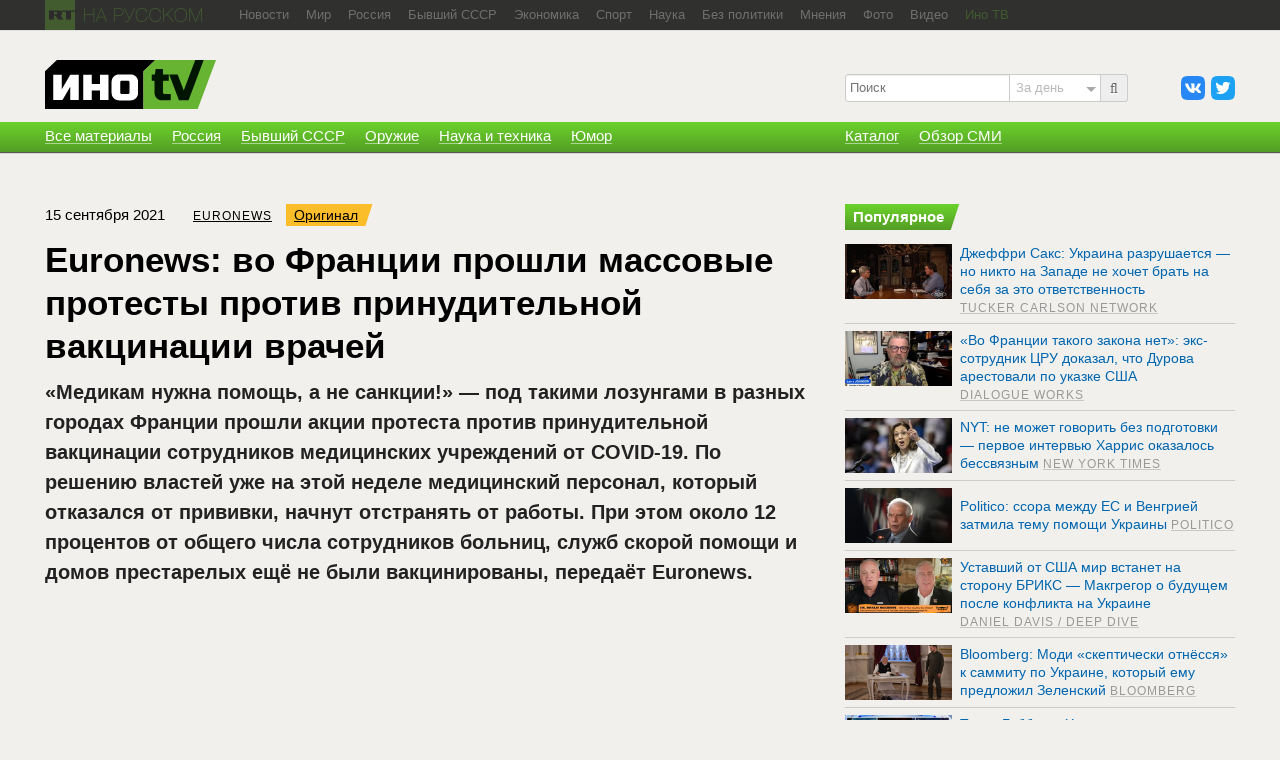

--- FILE ---
content_type: text/html; charset=utf-8
request_url: https://russian.rt.com/inotv/2021-09-15/Euronews-vo-Francii-proshli-massovie
body_size: 21278
content:

<!DOCTYPE html>
<!--[if lt IE 7]>      <html class="no-js lt-ie9 lt-ie8 lt-ie7"> <![endif]-->
<!--[if IE 7]>         <html class="no-js lt-ie9 lt-ie8"> <![endif]-->
<!--[if IE 8]>         <html class="no-js lt-ie9"> <![endif]-->
<!--[if gt IE 8]><!--> <html class="no-js"> <!--<![endif]-->
	<head>
		<meta charset="utf-8">
		<meta http-equiv="X-UA-Compatible" content="IE=edge,chrome=1">
		<title>Euronews: во Франции прошли массовые протесты против принудительной вакцинации врачей &mdash; ИноТВ</title>
		<meta name="description" content="Euronews: во Франции прошли массовые протесты против принудительной вакцинации врачей - Читайте подробнее на сайте РТ на русском.">
		<meta name="viewport" content="width=device-width, initial-scale=1">

		<link rel="shortcut icon" type="image/ico" href="/inotv/favicon.ico?1234">

		<link rel="stylesheet" href="/inotv/s/css/new/common.css?v=64">


		<meta property="fb:pages" content="133283433353535" />
		<meta property="og:site_name" content="ИноТВ">
		<meta property="og:type" content="article">
		<meta property="article:section" content="InoTv">

		<meta property="og:title" content="Euronews: во Франции прошли массовые протесты против принудительной вакцинации врачей &mdash; ИноТВ">
		<meta property="og:image" content="https://mf.b37mrtl.ru/inotv/s/content/0/9/o/f/1402374_1_France_2e679e22-eb17-59fb-991f-2e67d3118280-6068204_big.jpg">
		<meta property="og:url" content="https://russian.rt.com/inotv/2021-09-15/Euronews-vo-Francii-proshli-massovie">
		<meta property="og:description" content="Медикам нужна помощь, а не санкции! под такими лозунгами в разных городах Франции прошли акции протеста против принудительной вакцинации сотрудников медицинских учреждений от COVID-19. Материал представлен ИноТВ.">
		<meta name="twitter:site" content="@RT_InoTV">
		<meta name="twitter:title" content="Euronews: во Франции прошли массовые протесты против принудительной вакцинации врачей &mdash; ИноТВ">
		<meta name="twitter:card" content="summary_large_image">
		<meta name="twitter:image:src" content="https://mf.b37mrtl.ru/inotv/s/content/0/9/o/f/1402374_1_France_2e679e22-eb17-59fb-991f-2e67d3118280-6068204_big.jpg">

		<link rel="amphtml" href="https://russian.rt.com/inotv/amp/2021-09-15/Euronews-vo-Francii-proshli-massovie">

		<script src="/inotv/s/js/new/modernizr.custom.95332.js"></script>


<script>window.yaContextCb = window.yaContextCb || []</script><script src="https://yandex.ru/ads/system/context.js" async></script><script type="text/javascript">
                                        if(typeof _adv == 'undefined') var _adv = {};
                    _adv.section = 'ussr';
                    _adv.account = 258144;
                    _adv.place = {
                       'billboard': {
                            ownerId: _adv.account,
                            containerId: 'billboard',
                            params: {
                                pp: 'g',
                                ps: window.innerWidth > 846 ? 'cowp' : 'coww',
                                p2: 'y',
                                puid1: 'world'
                            }
                        },
                        'ad300x600_t': {
                            ownerId: _adv.account,
                            containerId: 'ad300x600_t',
                            params: {
                                pp: 'h',
                                ps: window.innerWidth > 1024 ? 'cowp' : 'coww',
                                p2: 'fsyt',
                                puid1: 'world'
                            }
                        },
                        'ad300x600_b': {
                            ownerId: _adv.account,
                            containerId: 'ad300x600_b',
                            params: {
                                pp: 'i',
                                ps: window.innerWidth > 1024 ? 'cowp' : 'coww',
                                p2: 'fsyt',
                                puid1: 'world'
                            }
                        },
                        'leaderboard': {
                            ownerId: _adv.account,
                            containerId: 'leaderboard',
                            params: {
                                pp: 'smx',
                                ps: window.innerWidth > 846 ? 'cowp' : 'coww',
                                p2: window.innerWidth > 846 ? 'y' : 'fsyt',
                                puid1: 'world'
                            }
                        },
                        'adhesion': {
                            ownerId: _adv.account,
                            containerId: 'adhesion',
                            params: {
                                pp: 'i',
                                ps: window.innerWidth > 846 ? 'cowp' : 'coww',
                                p2: 'y',
                                puid1: 'world'
                            }
                        },
                        'first_b':{
                            ownerId: _adv.account,
                            containerId: 'first_b',
                            params: {
                                pp: 'h',
                                ps: window.innerWidth < 846 ? 'coww' : null,
                                p2: 'iljr',
                                puid1: 'world'
                            }
                        },
                        'b_comment':{
                            ownerId: _adv.account,
                            containerId: 'b_comment',
                            params: {
                             pp:'h',
                             ps:window.innerWidth > 846 ? 'cowp' : 'coww',
                             p2:'imai',
                                puid1: 'world'
                            }
                        },
                        'inpage':{
                            ownerId: _adv.account,
                            containerId: 'inpage',
                            params: {
                             pp:'g',
                             ps:window.innerWidth > 846 ? 'cowp' : 'coww',
                             p2:'jdas',
                                puid1: 'world'
                            }
                            },
                        'sticky':{
                            ownerId: _adv.account,
                            containerId: 'sticky',
                            type: 'floorAd',
                            params:{
                            pp: 'g',
                            ps: window.innerWidth > 846 ? 'null' : 'coww',
                            p2: 'ixri',
                            puid1: 'world'
                            }
                        },
                        'wd':{
                            ownerId: _adv.account,
                            containerId: 'wd',
                            params:{
                            pp: 'h',
                            ps: 'cowp',
                            p2: 'gqqu',
                            puid1: 'world'
                        }
                    }
                   };

                    _adv.adfox_hb = window.innerWidth > 846 ? {
                        biddersMap: {"myTarget": "2318746", "Relap": "2828111", "adfox_yandex_waste.recycling": "2949349", "umg":"3256972"},
                        adUnits: [{
                            "code": _adv.place['billboard'].containerId,
                            "sizes": [[1240,250],[970,250],[720,240],[790,210]],
                            "bids": [{
                                "bidder": "umg",
                                "params": {
                                "placementId": "11704"}

                                }
                            ]
                        },
                        {
                            "code": _adv.place['ad300x600_t'].containerId,
                            "codeType": "combo",
                            "sizes": [[300,600],[300,250],[240,400],[300,300],[345,290],[356,200],[320,420]],
                            "bids": [ {
                                "bidder": "myTarget",
                                "params": {
                                    "placementId": "1239261",
                                     "additional": {
                                     "fpid": "window.rb_sync.id || ''"
                                       }
                                    }
                                },{
                                "bidder": "adfox_yandex_waste.recycling",
                                "params": {
                                   "p1": "dbpub",
                                   "p2": "hqjl"
                                    }
                                },{
                                "bidder": "umg",
                                "params": {
                                "placementId": "11705"}

                                }

                            ]
                        },{
                            "code": _adv.place['inpage'].containerId,
                            "codeType": "combo",
                            "sizes": [[820,500],[820,250],[700,400],[700,300]],
                            "bids": [ {
                                "bidder": "myTarget",
                                "params": {
                                  "placementId": "1700737"
                                }
                              },{
                                "bidder": "adfox_yandex_waste.recycling",
                                "params": {
                                    "p1": "dentc",
                                    "p2": "hqjl"
                                    }
                                },{
                                "bidder": "umg",
                                "params": {
                                "placementId": "11707"}

                                }

                            ]
                        },
                        {
                            "code": _adv.place['b_comment'].containerId,
                            "codeType": "combo",
                            "sizes": [[970,250],[720,240],[790,210],[700,400],[600,480],[460,260]],
                            "bids": [ {
                                "bidder": "myTarget",
                                "params": {
                                    "placementId": "1267164",
                                     "additional": {
                                     "fpid": "window.rb_sync.id || ''"
                                       }
                                    }
                                },{
                                "bidder": "umg",
                                "params": {
                                "placementId": "11708"}

                                }
                            ]
                        },
                        {
                            "code": _adv.place['ad300x600_b'].containerId,
                            "codeType": "combo",
                            "sizes": [[300,600],[300,250],[240,400],[300,300],[345,290],[356,200],[320,420]],
                            "bids": [ {
                                "bidder": "myTarget",
                                "params": {
                                    "placementId": "1239368",
                                     "additional": {
                                     "fpid": "window.rb_sync.id || ''"
                                       }
                                    }
                                },{
                                "bidder": "umg",
                                "params": {
                                "placementId": "11706"}

                                }

                            ]
                        },
                        {
                            "code": _adv.place['adhesion'].containerId,
                            "codeType": "combo",
                            "sizes": [[820,500],[720,240],[790,250],[700,400]],
                            "bids": [{
                                "bidder": "umg",
                                "params": {
                                "placementId": "11709"}

                                }
                            ]
                        }],
                        timeout: 500
                     }:{
                        biddersMap: {"myTarget": "2318746", "Relap": "2828111", "adfox_yandex_waste.recycling": "2949349", "umg":"3256972"},
                        adUnits: [ {
                            "code": _adv.place['billboard'].containerId,
                            "sizes": [[300,250],[240,400],[300,300],[230,290],[320,420],[240,400],[280,420],[210,160]],
                            "bids": [
                            {
                                "bidder": "myTarget",
                                "params": {"placementId": "1704921",
                                 "additional": {
                                     "fpid": "window.rb_sync.id || ''"
                                       }
                                }
                            },{
                                "bidder": "umg",
                                "params": {
                                "placementId": "11710"}
                                }
                            ]
                        },
                        {
                            "code": _adv.place['ad300x600_t'].containerId,
                            "codeType": "combo",
                            "sizes": [[320,300],[300,600],[300,250],[240,400],[300,300],[230,290],[320,420],[240,400],[280,420],[210,160]],
                            "bids": [ {
                                "bidder": "myTarget",
                                "params": {
                                    "placementId": "1239368",
                                     "additional": {
                                     "fpid": "window.rb_sync.id || ''"
                                       }
                                    }
                                },{
                                "bidder": "umg",
                                "params": {
                                "placementId": "11713"}

                                }

                            ]
                        },
                        {
                            "code": _adv.place['inpage'].containerId,
                            "codeType": "combo",
                            "sizes": [[320,500],[320,600],[320,250],[240,400],[320,300],[330,290],[320,420],[240,400],[320,420],[320,160]],
                            "bids": [ {
                                "bidder": "myTarget",
                                "params": {
                                  "placementId": "1700737"
                                }
                              }, {
                                "bidder": "adfox_yandex_waste.recycling",
                                "params": {
                                "p1": "densz",
                                "p2": "hqjl"
                                }
                              },{
                                "bidder": "umg",
                                "params": {
                                "placementId": "11711"}

                                }
                            ]
                        },
                            {
                            "code": _adv.place['b_comment'].containerId,
                            "codeType": "combo",

                            "sizes": [[320,450],[300,500],[300,250],[300,300],[240,400],[230,290],[320,420],[240,400],[280,420],[210,160]],
                            "bids": [ {
                                "bidder": "myTarget",
                                "params": {
                                    "placementId": "1267164",
                                     "additional": {
                                     "fpid": "window.rb_sync.id || ''"
                                       }
                                    }
                                },{
                                "bidder": "adfox_yandex_waste.recycling",
                                "params": {
                                   "p1": "dbpsk",
                                   "p2": "hqjl"
                                    }
                                },{
                                "bidder": "umg",
                                "params": {
                                "placementId": "117112"}

                                }
                            ]
                        },
                        {
                            "code": _adv.place['ad300x600_b'].containerId,
                            "codeType": "combo",
                            "sizes": [[320,450],[300,500],[300,250],[300,300],[240,400],[230,290],[320,420],[240,400],[280,420],[210,160]],
                            "bids": [ {
                                "bidder": "myTarget",
                                "params": {
                                    "placementId": "1239388",
                                     "additional": {
                                     "fpid": "window.rb_sync.id || ''"
                                       }
                                    }
                                },{
                                "bidder": "adfox_yandex_waste.recycling",
                                "params": {
                                   "p1": "dcyoq",
                                   "p2": "hqjl"
                                    }
                                },{
                                "bidder": "umg",
                                "params": {
                                "placementId": "11714"}

                                }
                            ]
                        },{
                            "code": _adv.place["sticky"].containerId,
                            "sizes": [[320,200],[350,200],[400,200]],
                            "bids": [
                              {
                                "bidder": "myTarget",
                                "params": {
                                  "placementId": "1700809"
                                }
                              }, {
                                "bidder": "adfox_yandex_waste.recycling",
                                "params": {
                                    "p1": "denta",
                                    "p2": "hqjl"
                                }
                              },{
                                "bidder": "umg",
                                "params": {
                                "placementId": "11715"}

                                }
                            ]
                          }],
                        timeout: 500
                    };

                    window.YaHeaderBiddingSettings =_adv.adfox_hb;
</script>


	</head>
	<body>

	<div id="wrap">
		<div class="navbar">
			<div class="wrapper">
				<a href="https://russian.rt.com" class="rtru-logo" title="RT на русском">
					<span class="ir rtru-logo__rt">RT</span>
					<span class="ir rtru-logo__ru">на русском</span>
				</a>

				<nav id="navbar-collapse-top">
					<div class="navbar__links">
						<div class="navbar__more">
							<span class="navbar__more-link"><noindex>Еще</noindex></span>
							<div class="navbar__more-drop"></div>
						</div>
						<a href="https://russian.rt.com/news" rel="bookmark"><span>Новости</span></a>
						<a href="https://russian.rt.com/world" rel="bookmark"><span>Мир</span></a>
						<a href="https://russian.rt.com/russia" rel="bookmark"><span>Россия</span></a>
						<a href="https://russian.rt.com/ussr" rel="bookmark"><span>Бывший СССР</span></a>
						<a href="https://russian.rt.com/business" rel="bookmark"><span>Экономика</span></a>
						<a href="https://russian.rt.com/sport" rel="bookmark"><span>Спорт</span></a>
						<a href="https://russian.rt.com/science" rel="bookmark"><span>Наука</span></a>
						<a href="https://russian.rt.com/nopolitics" rel="bookmark"><span>Без политики</span></a>
						<a href="https://russian.rt.com/opinion" rel="bookmark"><span>Мнения</span></a>
						<a href="https://russian.rt.com/foto" rel="bookmark"><span>Фото</span></a>
						<a href="https://russian.rt.com/video" rel="bookmark"><span>Видео</span></a>
						<noindex>
						<a href="/inotv" class="green"><span>Ино ТВ</span></a>
						</noindex>
					</div>
				</nav>
			</div>
		</div>

		<div class="header-container has-banner" role="banner">
			<header class="wrapper clearfix">
				<div class="right-column">
					<ul class="header_social">
						<li><a href="http://vkontakte.ru/club21598534" class="a-vk" target="_blank"></a></li>
						<li><a href="http://twitter.com/RT_InoTV" class="a-tw" target="_blank"></a></li>
					</ul>
					<noindex>
					<form action="/inotv/search" method="get" id="mobile-search" role="search">
						<i class="input-prepend icon-search"></i><input type="search" name="q" placeholder="Поиск">
							<div class="mobile-search__period">
								<div class="mobile-search__period-value">За день</div>
								<div class="mobile-search__period-drop">
									<label>
										<input type="radio" name="when" value="today" checked>
										<span>За день</span>
									</label>
									<label>
										<input type="radio" name="when" value="week">
										<span>За неделю</span>
									</label>
									<label>
										<input type="radio" name="when" value="month">
										<span>За месяц</span>
									</label>
									<label>
										<input type="radio" name="when" value="all">
										<span>Все</span>
									</label>
								</div>
							</div>

					</form>
					</noindex>
				</div>

				<div class="left-column">
					<a href="/inotv" class="logo" rel="up"><span>ИНО ТВ</span></a>

					<nav class="header_main-themes has-breaking">

					
					</nav>
				</div>
			</header>

			<div id="menu" role="navigation">
				<div class="green-gradient">
					<nav class="primary green-gradient">
						<div class="wrapper clearfix">
							<!-- <a href="/inotv/news">Все материалы</a> -->
							<a href="/inotv/all_news" rel="bookmark"><span>Все материалы</span></a>
							<a href="/inotv/russia" rel="bookmark"><span>Россия</span></a>
							<a href="/inotv/cis" rel="bookmark"><span>Бывший СССР</span></a>
							<a href="/inotv/weapons" rel="bookmark"><span>Оружие</span></a>
							<a href="/inotv/science" rel="bookmark"><span>Наука и техника</span></a>
							<a href="/inotv/humor" rel="bookmark"><span>Юмор</span></a>
							<div class="right-column">
								<a href="/inotv/catalog" rel="bookmark"><span>Каталог</span></a>
								<a href="/inotv/media_review" rel="bookmark"><span>Обзор СМИ</span></a>
							</div>

							<span class="primary-mobile_close">&times;</span>

							<a class="btn btn-up btn-up-desktop">
								<span class="arrow-up"></span>
							</a>
						</div>
					</nav>

					<menu class="green-gradient toggle-btns">
						<a class="btn btn-up">
							<span class="arrow-up"></span>
						</a>

						<a class="btn btn-toggle-search" data-toggle="collapse" data-target="#mobile-search">
							<span class="icon-search"></span>
						</a>

						<a class="btn btn-toggle-menu">
							<span class="fl">
								<span class="icon-bar"></span>
								<span class="icon-bar"></span>
								<span class="icon-bar"></span>
							</span>
							<span class="header_mobile-nav-active">Главная</span>
						</a>
					</menu>
				</div>
			</div>
		</div>

		<main role="main">
			<div class="wrapper clearfix main-container"><div id="billboard" style="max-width: 1190px; margin: 0 auto; display: table; margin-bottom: 25px"></div><script type="text/javascript">
                    window.yaContextCb.push(() => {
                        Ya.adfoxCode.createAdaptive(_adv.place['billboard'],
                        ['desktop', 'phone'],
                        {
                            phoneWidth: 846,
                            isAutoReloads: false
                        });
                    });
                </script>


			
			<div class="content-wrap">	
				<article class="left-column page">
					<header>
						<img src="/inotv/s/css/img/logo-inotv_3.png" alt="" class="logo-print" style="display:none">
						<div class="meta">
							<time datetime="2021-09-15">15 сентября 2021</time>
							<cite><a href="/inotv/catalog/channel/Euronews" rel="bookmark">Euronews</a></cite>
							<noindex>
							<a href="https://ru.euronews.com/2021/09/14/vaccination-health-workers-protests" class="link-orange" target="_blank" rel="nofollow">Оригинал</a>
							</noindex>
						</div>
						
						<h1>Euronews: во Франции прошли массовые протесты против принудительной вакцинации врачей</h1>
					</header>
					<div class="clearfix">
					<div style="float: right">
						<a class="short-link js-short-link" href="https://ru.rt.com/Iu22u">Короткая ссылка</a>
					</div>

					<div style="float: left">
					<noindex>
					</noindex>
					</div>
					</div>
					<div class="article-intro">
						«Медикам нужна помощь, а не санкции!» — под такими лозунгами в разных городах Франции прошли акции протеста против принудительной вакцинации сотрудников медицинских учреждений от COVID-19. По решению властей уже на этой неделе медицинский персонал, который отказался от прививки, начнут отстранять от работы. При этом около 12 процентов от общего числа сотрудников больниц, служб скорой помощи и домов престарелых ещё не были вакцинированы, передаёт Euronews.
					</div>
					
					<figure>
						<img src="https://mf.b37mrtl.ru/inotv/s/content/0/9/o/f/1402374_1_France_2e679e22-eb17-59fb-991f-2e67d3118280-6068204_big.jpg"style="display:none"width="640"height="360"alt=""> 
						<div class="embed"><iframe width="853" height="480" src="https://www.youtube.com/embed/xXWtqAVerVM" title="YouTube video player" frameborder="0" allow="accelerometer; autoplay; clipboard-write; encrypted-media; gyroscope; picture-in-picture" allowfullscreen></iframe></div>

					</figure>
					
					<div class="article-body">
						
					</div>
					
					<div class="article-body">
						<p><em>&laquo;Медикам нужна помощь, а не санкции!&raquo;,&nbsp;&laquo;Вчера герои &mdash; сегодня изгои!&raquo;,</em> <em>&laquo;С прививкой или без&nbsp;&mdash; мы свободные люди!&raquo;</em>&nbsp;&mdash; такие лозунги были слышны возле здания Министерства здравоохранения Франции. Сотни людей пришли выразить свой протест против принудительной вакцинации от коронавируса работников медучреждений.&nbsp;По решению властей, со среды тех, кто отказался от прививки, начнут отстранять от работы.&nbsp;<br />
<br />
<strong>РАШИЛ УШЕМ, врач госпиталя Плезир: </strong><em>Мы заслуживаем внимания. 18 месяцев назад нам аплодировали, в июле вся страна отдавала дань уважения нашей работе. А теперь нас грозят отстранить! Это означает, что мы останемся без зарплаты и права работать в другом месте. Мы не преступники и не хулиганы. Уже одно это должно заставить людей взбунтоваться. Давайте же найдём решение!&nbsp;</em><br />
<br />
<strong>КРИСТОФ ПРЮДОМ, врач скорой помощи:&nbsp;</strong><em>Если эту меру, которая вызвала столько споров, примут&nbsp;&mdash; то она будет иметь серьёзные последствия для населения, для пациентов. Поскольку власти таким образом лишь пытаются продемонстрировать свою силу и авторитет за восемь месяцев до президентских выборов.&nbsp;</em><br />
<br />
Последствия&nbsp;&mdash; острая нехватка персонала, говорят демонстранты, добавляя, что врачи, медсёстры, санитары и без того работают на износ, а с уходом непривившихся ситуация, очевидно, ухудшится. По данным французских властей, примерно 12 процентов от общего числа сотрудников больниц и клиник, домов престарелых, скорой помощи не иммунизированы.&nbsp;<br />
<br />
Дата выхода в эфир 14 сентября 2021 года.</p>
<p>&nbsp;</p>
					</div>

					<div class="story_type">
						<a href="/inotv/about">Материалы ИноТВ содержат оценки исключительно зарубежных СМИ и не отражают позицию RT</a>
					</div>
					

<div class="follows-channel follows-channel_twitter">
    <div class="follows-channel__content">
        Публикуем в <a href="https://twitter.com/RT_InoTV" target="_blank">Twitter</a> актуальные зарубежные статьи, выбранные редакцией ИноТВ
    </div>
</div>






					<dl class="tags">
						<dt>источник</dt>
						<dd>
							<a href="/inotv/catalog/channel/Euronews" rel="bookmark">Euronews</a>
							<a href="/inotv/catalog/country/fr" rel="bookmark">Франция</a>
							<a href="/inotv/catalog/region/eu" rel="bookmark">Европа</a>
						</dd>
						<dt>теги</dt>
						<dd>
							<a href="/inotv/tag/больница" rel="bookmark">больница</a>
							<a href="/inotv/tag/вакцина" rel="bookmark">вакцина</a>
							<a href="/inotv/tag/демонстрация" rel="bookmark">демонстрация</a>
							<a href="/inotv/tag/Европа" rel="bookmark">Европа</a>
							<a href="/inotv/tag/здоровье" rel="bookmark">здоровье</a>
							<a href="/inotv/tag/коронавирус" rel="bookmark">коронавирус</a>
							<a href="/inotv/tag/правительство" rel="bookmark">правительство</a>
							<a href="/inotv/tag/протест" rel="bookmark">протест</a>
							<a href="/inotv/tag/Франция" rel="bookmark">Франция</a>
							<a href="/inotv/tag/эпидемия" rel="bookmark">эпидемия</a>
						</dd>
					</dl>
					<div id="b_comment" style="margin: 20px 0"></div><script>
        window.yaContextCb.push(() => {
            Ya.adfoxCode.createScroll(_adv.place['b_comment']);
        });
    </script>


		<link rel="stylesheet" href="/inotv/s/css/new/flex-news-block.css?3"><div class="flex-news-block">
    <div class="today-media today-media_article" id="today-media-article">
      <strong class="today-media__heading today-media__heading_article">Сегодня в СМИ</strong>
      <div id="mediametrics" class="today-media__content today-media__content_article">
         <script>
            function callbackJsonpMediametrics(data) {
                var result = '<ul class="today-media__rows today-media__rows_article">',
                    src;
                for(var i = 0; i < 3; i += 1) {
                    src = "https://mediametrics.ru/images/" + data[i].id.slice(0, data[i].id.length-4) + "/" + data[i].id + "-420.jpg";
                    result += '<li class="today-media__item today-media__item_article"><a class="link" href="' + data[i].link + '" target="_blank">';
                    result += '<div class="today-media__cover today-media__cover_article cover"><div class="cover__media cover__media_ratio"><img class="cover__image cover__image_ratio" src="' + src + '" alt="' + data[i].title + '"></div></div>';
                    result += '<span class="today-media__title today-media__title_article">' + data[i].title + '</span>';
                    result += '</a></li>';
                }
                result += '</ul>';
                document.getElementById("mediametrics").innerHTML=result;
            }
            (function() {
                var script = document.createElement('script');
                script.src = 'https://mediametrics.ru/partner/inject/online.jsonp.ru.js';
                document.getElementsByTagName("body")[0].appendChild(script);
            }());
        </script>
      </div>
    </div>
</div>



<div class="flex-news-block dzen--widget">
	<div class="widget-container" style="margin: 0px auto; position: relative; width:100%"></div>
	<script>
        (function(w, d, n) {
            w[n] = w[n] || [];
            w[n].push(() => {
                w.YandexZen.renderWidget({
                    clid: ['454', '455'],
                    container: '.widget-container', // cелектор элемента или сам элемент, куда надо вставить виджет
                    successCallback: function () { // вызывается при успешной вставке виджета
                        console.log('виджет вставлен успешно');
                    },
                    failCallback: function () { // Если Дзен не ответил, используйте место для чего-то другого.
                        console.log('Дзен не ответил');
                    },
                });
            });
            t = d.getElementsByTagName("script")[0];
            s = d.createElement("script");
            s.type = "text/javascript";
            s.src = "https://zen.yandex.ru/widget-loader";
            s.async = true;
            t.parentNode.insertBefore(s, t);
        })(window, document, 'yandexZenAsyncCallbacks');
    </script>
  	<style type="text/css">
        .flex-news-block .widget-container .zen-widget.widget {
            margin-top: 20px;
            padding:10px;
            box-sizing: border-box;
        }
        .flex-news-block.dzen--widget {
            margin-bottom: 20px;
        }

        .flex-news-block .zen-widget.widget__title {
            margin-left: 0px;
            margin-right: 0px;
        }
        .flex-news-block .zen-widget.widget__cards-scroller {
            padding: 12px 0 50px 0px
        }

        .flex-news-block .zen-widget .widget__title > a,.flex-news-block .zen-widget .widget__title > span {
            display: none;
        }

        .flex-news-block .zen-widget.widget__title {
            margin-bottom: 6px;
        }
    </style>
</div><div id="first_b"></div><script>
		window.yaContextCb.push(() => {
			Ya.adfoxCode.createAdaptive(_adv.place['first_b'],
			['phone'],
			{
				phoneWidth: 846,
				isAutoReloads: false
			});
		});
</script>
<div id="unit_90702" class="rt--partner-block rt--partner--smi2" style="margin-bottom:20px"><a href="http://smi2.ru/">Новости smi2.ru</a></div>
<script type="text/javascript" charset="utf-8">
  (function() {
    var sc = document.createElement('script'); sc.type = 'text/javascript'; sc.async = true;
    sc.src = '//smi2.ru/data/js/90702.js'; sc.charset = 'utf-8';
    var s = document.getElementsByTagName('script')[0]; s.parentNode.insertBefore(sc, s);
  }());
</script>


<style>
.smi24__informer {
    margin-bottom: 20px;
}
</style>

<script async src="https://jsn.24smi.net/smi.js"></script>
<div class="smi24__informer smi24__auto" data-smi-blockid="15032"></div>







<div id="infox_22402" style="margin-bottom: 20px;"></div><script type="text/javascript"> 
    (function(w, d, n, s, t) {
        w[n] = w[n] || [];
        w[n].push(function() {
            INFOX22402.renderTo("infox_22402");
        });
        t = d.getElementsByTagName("script")[0];
        s = d.createElement("script");
        s.type = "text/javascript";
        s.src = "//rb.infox.sg/infox/22402";
        s.async = true;
        t.parentNode.insertBefore(s, t);
    })(this, this.document, "infoxContextAsyncCallbacks22402");
</script>

					
					<div class="block-white mobile similar">
						<section class="similar">
							<h2 class="title-green"><span>Ссылки по теме</span></h2>
							
							<ul class="news-preview_list">
								<li>
									<a href="/inotv/2021-09-11/France-2-francuzskie-mediki-vsyo" class="link-overlay"></a>
									<aside><img src="/inotv/s/css/img/blank.gif" class="preview_photo" style="background-image:url(https://mf.b37mrtl.ru/inotv/s/content/0/9/k/5/1397958_1_210910-1_top10.jpg); background-position:0 43%" alt="" width="140" height="100"></aside>
									<article>
										<h3><a href="/inotv/2021-09-11/France-2-francuzskie-mediki-vsyo">France 2: французские медики всё чаще страдают от агрессии антипрививочников</a></h3> 
										<footer>
											<time datetime="2021-09-11">11 сентября 2021</time>
											<cite>
												<a href="/inotv/catalog/channel/France 2" class="green">
													<span>
														<span>France 2</span>
													</span>
												</a>
											</cite>
										</footer>
									</article>
								</li>
								<li>
									<a href="/inotv/2021-09-10/Le-Figaro-novie-rashodi-kazhduyu" class="link-overlay"></a>
									<aside><img src="/inotv/s/css/img/blank.gif" class="preview_photo" style="background-image:url(https://mf.b37mrtl.ru/inotv/s/content/0/9/k/2/1397864_1_210909-2_top10.JPG); background-position:0 43%" alt="" width="140" height="100"></aside>
									<article>
										<h3><a href="/inotv/2021-09-10/Le-Figaro-novie-rashodi-kazhduyu">Le Figaro: ни дня без расходов — Макрон решил задобрить французов господдержкой перед выборами</a></h3> 
										<footer>
											<time datetime="2021-09-10">10 сентября 2021</time>
											<cite>
												<a href="/inotv/catalog/channel/Le Figaro" class="green">
													<span>
														<span>Le Figaro</span>
													</span>
												</a>
											</cite>
										</footer>
									</article>
								</li>
								<li>
									<a href="/inotv/2021-08-25/BFM-TV-francuzskie-vrachi-i" class="link-overlay"></a>
									<aside><img src="/inotv/s/css/img/blank.gif" class="preview_photo" style="background-image:url(https://mf.b37mrtl.ru/inotv/s/content/0/9/6/l/1384156_1_210824-1_top10.jpg); background-position:0 43%" alt="" width="140" height="100"></aside>
									<article>
										<h3><a href="/inotv/2021-08-25/BFM-TV-francuzskie-vrachi-i">BFM TV: французские врачи и учителя опасаются новой эпидемии в школах после 1 сентября</a></h3> 
										<footer>
											<time datetime="2021-08-25">25 августа 2021</time>
											<cite>
												<a href="/inotv/catalog/channel/BFM TV" class="green">
													<span>
														<span>BFM TV</span>
													</span>
												</a>
											</cite>
										</footer>
									</article>
								</li>
								<li>
									<a href="/inotv/2021-08-24/MSNBC-vo-Floride-vrachi-proveli" class="link-overlay"></a>
									<aside><img src="/inotv/s/css/img/blank.gif" class="preview_photo" style="background-image:url(https://mf.b37mrtl.ru/inotv/s/content/0/9/6/q/1384313_1_-_pyuayvaanoramio__3581__top10.jpg); background-position:0 43%" alt="" width="140" height="100"></aside>
									<article>
										<h3><a href="/inotv/2021-08-24/MSNBC-vo-Floride-vrachi-proveli">MSNBC: во Флориде врачи провели забастовку против непривитых пациентов с COVID-19</a></h3> 
										<footer>
											<time datetime="2021-08-24">24 августа 2021</time>
											<cite>
												<a href="/inotv/catalog/channel/MSNBC" class="green">
													<span>
														<span>MSNBC</span>
													</span>
												</a>
											</cite>
										</footer>
									</article>
								</li>
							</ul>
						</section>
					</div>
	<div id="wd" ></div><script type="text/javascript">
                    window.yaContextCb.push(() => {
                        Ya.adfoxCode.createAdaptive(_adv.place['wd'],
                        ['desktop', 'phone'],
                        {
                            phoneWidth: 846,
                            isAutoReloads: false
                        });
                    });
                </script>


				</article>
				
				<div class="right-column">
					<div class="aside-block">
						<section class="main-news_last-day">
							<h2 class="title-green"><span>Популярное</span></h2>
<ul class="news-preview_list main-news_list">

	<li>
		<a href="/inotv/2024-08-31/Dzheffri-Saks-Ukraina-razrushaetsya-" class="link-overlay"></a>
		<aside><img src="/inotv/s/css/img/blank.gif" class="preview_photo" style="background-image:url(https://mf.b37mrtl.ru/inotv/s/content/1/1/2/j/2166428_1_taker1_top10.jpg)" alt="" width="140" height="100"></aside>
		<article><h4><a href="/inotv/2024-08-31/Dzheffri-Saks-Ukraina-razrushaetsya-">Джеффри Сакс: Украина разрушается — но никто на Западе не хочет брать на себя за это ответственность</a> <cite><a href="/inotv/catalog/channel/Tucker Carlson Network"><span><span>Tucker Carlson Network</span></span></a></cite></h4></article>
	</li>

	<li>
		<a href="/inotv/2024-08-30/Vo-Francii-takogo-zakona-net" class="link-overlay"></a>
		<aside><img src="/inotv/s/css/img/blank.gif" class="preview_photo" style="background-image:url(https://mf.b37mrtl.ru/inotv/s/content/1/1/2/h/2166344_1_l_top10.jpg)" alt="" width="140" height="100"></aside>
		<article><h4><a href="/inotv/2024-08-30/Vo-Francii-takogo-zakona-net">«Во Франции такого закона нет»: экс-сотрудник ЦРУ доказал, что Дурова арестовали по указке США</a> <cite><a href="/inotv/catalog/channel/Dialogue Works"><span><span>Dialogue Works</span></span></a></cite></h4></article>
	</li>

	<li>
		<a href="/inotv/2024-08-30/NYT-ne-mozhet-govorit-bez" class="link-overlay"></a>
		<aside><img src="/inotv/s/css/img/blank.gif" class="preview_photo" style="background-image:url(https://mf.b37mrtl.ru/inotv/s/content/1/1/2/d/2166219_1_IMG_1361_top10.jpeg)" alt="" width="140" height="100"></aside>
		<article><h4><a href="/inotv/2024-08-30/NYT-ne-mozhet-govorit-bez">NYT: не может говорить без подготовки — первое интервью Харрис оказалось бессвязным</a> <cite><a href="/inotv/catalog/channel/New York Times"><span><span>New York Times</span></span></a></cite></h4></article>
	</li>

	<li>
		<a href="/inotv/2024-08-30/Politico-ssora-mezhdu-ES-i" class="link-overlay"></a>
		<aside><img src="/inotv/s/css/img/blank.gif" class="preview_photo" style="background-image:url(https://mf.b37mrtl.ru/inotv/s/content/1/1/2/g/2166307_1_IMG_1364_top10.jpeg)" alt="" width="140" height="100"></aside>
		<article><h4><a href="/inotv/2024-08-30/Politico-ssora-mezhdu-ES-i">Politico: ссора между ЕС и Венгрией затмила тему помощи Украины</a> <cite><a href="/inotv/catalog/channel/Politico"><span><span>Politico</span></span></a></cite></h4></article>
	</li>

	<li>
		<a href="/inotv/2024-08-31/Ustavshij-ot-SSHA-mir-vstanet" class="link-overlay"></a>
		<aside><img src="/inotv/s/css/img/blank.gif" class="preview_photo" style="background-image:url(https://mf.b37mrtl.ru/inotv/s/content/1/1/2/5/2165956_1_mm_top10.jpg)" alt="" width="140" height="100"></aside>
		<article><h4><a href="/inotv/2024-08-31/Ustavshij-ot-SSHA-mir-vstanet">Уставший от США мир встанет на сторону БРИКС — Макгрегор о будущем после конфликта на Украине</a> <cite><a href="/inotv/catalog/channel/Daniel Davis / Deep Dive"><span><span>Daniel Davis / Deep Dive</span></span></a></cite></h4></article>
	</li>

	<li>
		<a href="/inotv/2024-08-30/Bloomberg-Modi-skepticheski-otnyossya-k" class="link-overlay"></a>
		<aside><img src="/inotv/s/css/img/blank.gif" class="preview_photo" style="background-image:url(https://mf.b37mrtl.ru/inotv/s/content/1/1/2/j/2166412_1_mod_top10.jpg)" alt="" width="140" height="100"></aside>
		<article><h4><a href="/inotv/2024-08-30/Bloomberg-Modi-skepticheski-otnyossya-k">Bloomberg: Моди «скептически отнёсся» к саммиту по Украине, который ему предложил Зеленский</a> <cite><a href="/inotv/catalog/channel/Bloomberg"><span><span>Bloomberg</span></span></a></cite></h4></article>
	</li>

	<li>
		<a href="/inotv/2024-08-31/Tulsi-Gabbard-Harris-nadeetsya-chto" class="link-overlay"></a>
		<aside><img src="/inotv/s/css/img/blank.gif" class="preview_photo" style="background-image:url(https://mf.b37mrtl.ru/inotv/s/content/1/1/2/c/2166191_1_ttt_top10.jpg)" alt="" width="140" height="100"></aside>
		<article><h4><a href="/inotv/2024-08-31/Tulsi-Gabbard-Harris-nadeetsya-chto">Тулси Габбард: Харрис надеется, что американцы резко забудут все её провалы за последние годы</a> <cite><a href="/inotv/catalog/channel/Fox News"><span><span>Fox News</span></span></a></cite></h4></article>
	</li>

	<li>
		<a href="/inotv/2024-08-31/Economist-Rossiya-svyazivaet-svoyo-budushhee" class="link-overlay"></a>
		<aside><img src="/inotv/s/css/img/blank.gif" class="preview_photo" style="background-image:url(https://mf.b37mrtl.ru/inotv/s/content/1/1/2/7/2166039_1_AP24071424357820_top10.jpg)" alt="" width="140" height="100"></aside>
		<article><h4><a href="/inotv/2024-08-31/Economist-Rossiya-svyazivaet-svoyo-budushhee">Economist: Россия связывает своё будущее с новыми транспортными коридорами</a> <cite><a href="/inotv/catalog/channel/Economist"><span><span>Economist</span></span></a></cite></h4></article>
	</li>
	
</ul>
		

						</section>
					</div>

					<div class="aside-block"><div class="adfox_placeholder" id="ad300x600_t" style="display: table;"></div><script type="text/javascript">
                    window.yaContextCb.push(() => {
                        Ya.adfoxCode.createScroll(_adv.place['ad300x600_t'],
                        ['desktop', 'phone'],
                        {
                            phoneWidth: 846,
                            isAutoReloads: false
                        });
                    });
                </script>
					</div>
					<div class="aside-block"><div class="smi24__informer smi24__auto" data-smi-blockid="15033"></div>



					</div>
					<div class="aside-block"><h2 class="title-green"><span>INFOX.SG</span></h2>
<div class="block-advert infox no-title" id="inotv-infox">

<div id="infox_1302"></div><script type="text/javascript"> 
    (function(w, d, n, s, t) {
        w[n] = w[n] || [];
        w[n].push(function() {
            INFOX1302.renderTo("infox_1302");
        });
        t = d.getElementsByTagName("script")[0];
        s = d.createElement("script");
        s.type = "text/javascript";
        s.src = "//rb.infox.sg/infox/1302";
        s.async = true;
        t.parentNode.insertBefore(s, t);
    })(this, this.document, "infoxContextAsyncCallbacks1302");
</script>

</div>
					</div>


					<div class="aside-block">
						<div class="stream-news">
							<div class="title-green"><span>Лента новостей RT</span></div>
							<div class="stream-news__body"><ul class="stream-news__list">
	<li>
		<noindex><time datetime="2025-11-09T09:33">09:33</time></noindex>
		<a alt="Кошкович предупредил Зеленского не трогать «Дружбу» после отключения ТЭС" href="https://russian.rt.com/ussr/news/1556683-zelenskii-druzhba-ataka">
			<h5>Кошкович предупредил Зеленского не трогать «Дружбу» после отключения ТЭС</h5>
		</a>
		<p class="visuallyhidden">Аналитик венгерского Центра фундаментальных прав Золтан Кошкович опубликовал в соцсетях пост с предупреждением для Владимира Зеленского, чтобы он даже не думал  трогать нефтепровод «Дружбу» после отключения ТЭС на Украине.</p>
	</li>
	<li>
		<noindex><time datetime="2025-11-09T09:30">09:30</time></noindex>
		<a alt="Ведищев: к сожалению, перед таким важным матчем Елатонцев очень подвёл клуб" href="https://russian.rt.com/sport/news/1556681-vedischev-sozhalenie-match">
			<h5>Ведищев: к сожалению, перед таким важным матчем Елатонцев очень подвёл клуб</h5>
		</a>
		<p class="visuallyhidden">Президент «Локомотив-Кубань» Андрей Ведищев высказался о ситуации вокруг игрока Кирилла Елатонцева.</p>
	</li>
	<li>
		<noindex><time datetime="2025-11-09T09:27">09:27</time></noindex>
		<a alt="Mash: в Новой Москве люди массово заразились ботулизмом из-за солений" href="https://russian.rt.com/russia/news/1556682-botulizm-moskva-konservy">
			<h5>Mash: в Новой Москве люди массово заразились ботулизмом из-за солений</h5>
		</a>
		<p class="visuallyhidden">В Новой Москве пять человек попали в реанимацию из-за ботулизма — причиной стало отравление в результате употребления домашних солений.</p>
	</li>
	<li>
		<noindex><time datetime="2025-11-09T09:26">09:26</time></noindex>
		<a alt="Покинувшую Россию экоактивистку Чирикову через суд выселили из квартиры в Москве" href="https://russian.rt.com/russia/news/1556680-ekoaktivistka-chirikova-sud-vyselenie-moskva">
			<h5>Покинувшую Россию экоактивистку Чирикову через суд выселили из квартиры в Москве</h5>
		</a>
		<p class="visuallyhidden">Покинувшую Россию экоактивистку Евгению Чирикову* по решению суда выселили из квартиры в Москве, сообщает РИА Новости со ссылкой на судебные документы.</p>
	</li>
	<li>
		<noindex><time datetime="2025-11-09T09:21">09:21</time></noindex>
		<a alt="Двое мужчин погибли в результате ДТП с Lamborghini в Москве" href="https://russian.rt.com/russia/news/1556679-smert-moskva-avariya-lamborghini">
			<h5>Двое мужчин погибли в результате ДТП с Lamborghini в Москве</h5>
		</a>
		<p class="visuallyhidden">В прокуратуре Москвы заявили, что двое мужчин погибли и ещё двое пострадали в результате аварии с Lamborghini на Международном шоссе в столице.</p>
	</li>
	<li>
		<noindex><time datetime="2025-11-09T09:19">09:19</time></noindex>
		<a alt="Передача Демидова помогла «Монреалю» победить «Юту» в НХЛ" href="https://russian.rt.com/sport/news/1556675-peredacha-demidov-monreal-yuta">
			<h5>Передача Демидова помогла «Монреалю» победить «Юту» в НХЛ</h5>
		</a>
		<p class="visuallyhidden">«Монреаль Канадиенс» разгромил «Юту Мамонт» в матче регулярного чемпионата Национальной хоккейной лиги (НХЛ).</p>
	</li>
	<li>
		<noindex><time datetime="2025-11-09T09:18">09:18</time></noindex>
		<a alt="В МЧС Камчатки рассказали, что могло помочь выжить попавшему под лавину мужчине" href="https://russian.rt.com/russia/news/1556678-mchs-kamchatka-vyzhivshii-lavina">
			<h5>В МЧС Камчатки рассказали, что могло помочь выжить попавшему под лавину мужчине</h5>
		</a>
		<p class="visuallyhidden">Воздушный карман под снегом, вероятно, помог выжить попавшему под лавину на Камчатке геологу, дав ему возможность дышать и продержаться до момента обнаружения, рассказал региональный министр по ЧС Сергей Лебедев.</p>
	</li>
	<li>
		<noindex><time datetime="2025-11-09T09:10">09:10</time></noindex>
		<a alt="Cуд 27 ноября рассмотрит жалобу Лурье на передачу квартиры Долиной" href="https://russian.rt.com/russia/news/1556677-sud-dolina-nedvizhimost-zhaloba">
			<h5>Cуд 27 ноября рассмотрит жалобу Лурье на передачу квартиры Долиной</h5>
		</a>
		<p class="visuallyhidden">Кассационный суд 27 ноября рассмотрит жалобу Полины Лурье на решение о признании недействительной сделки купли-продажи квартиры народной артистки России Ларисы Долиной.</p>
	</li>
	<li>
		<noindex><time datetime="2025-11-09T09:08">09:08</time></noindex>
		<a alt="Жена Елатонцева — о конфликте мужа с «Локомотивом-Кубань»: не верить тем, кто пытается очернить его репутацию" href="https://russian.rt.com/sport/news/1556671-zhena-elatoncev-konflikt-muzh">
			<h5>Жена Елатонцева — о конфликте мужа с «Локомотивом-Кубань»: не верить тем, кто пытается очернить его репутацию</h5>
		</a>
		<p class="visuallyhidden">Владислава Елатонцева, жена центрового «Локомотива-Кубань» Кирилла Елатонцева, высказалась о ситуации вокруг своего мужа и клуба по поводу информации о симуляции болезни.</p>
	</li>
	<li>
		<noindex><time datetime="2025-11-09T09:04">09:04</time></noindex>
		<a alt="Захарова: ответ ЕС на ограничение мультивиз будет с учётом интересов России" href="https://russian.rt.com/world/news/1556673-zaharova-multivizy-otvet-rossiya">
			<h5>Захарова: ответ ЕС на ограничение мультивиз будет с учётом интересов России</h5>
		</a>
		<p class="visuallyhidden">Ответные меры на ограничение Евросоюзом выдачи многократных шенгенских виз россиянам будут приняты с учётом интересов России, заявила официальный представитель российского МИД Мария Захарова.</p>
	</li>
	<li>
		<noindex><time datetime="2025-11-09T09:03">09:03</time></noindex>
		<a alt="Мамдани: полиция Нью-Йорка не будет сотрудничать с ICE" href="https://russian.rt.com/world/news/1556674-poliuiya-nyu-iork-migranty">
			<h5>Мамдани: полиция Нью-Йорка не будет сотрудничать с ICE</h5>
		</a>
		<p class="visuallyhidden">Победивший на выборах мэра Нью-Йорка Зохран Мамдани заявил телеканалу Spectrum New, что городская полиция не намерена сотрудничать с иммиграционной службой США (ICE).</p>
	</li>
	<li>
		<noindex><time datetime="2025-11-09T08:53">08:53</time></noindex>
		<a alt="Энергоинфраструктура в Белгороде серьёзно повреждена после удара ВСУ" href="https://russian.rt.com/ussr/news/1556672-belgorod-povrezhdenie-energetika">
			<h5>Энергоинфраструктура в Белгороде серьёзно повреждена после удара ВСУ</h5>
		</a>
		<p class="visuallyhidden">Губернатор Белгородской области Вячеслав Гладков сообщил о серьёзных повреждениях системы энергоснабжения и теплоснабжения города Белгорода после ракетного обстрела украинских оккупантов.</p>
	</li>
	<li>
		<noindex><time datetime="2025-11-09T08:52">08:52</time></noindex>
		<a alt="В «Локомотив-Кубань» заподозрили Елатонцева в симулировании болезни" href="https://russian.rt.com/sport/news/1556670-lokomotiv-kuban-elatoncev-simulyaciya">
			<h5>В «Локомотив-Кубань» заподозрили Елатонцева в симулировании болезни</h5>
		</a>
		<p class="visuallyhidden">Пресс-служба клуба «Локомотив-Кубань» опубликовала сообщение о подозрении игрока Кирилла Елатонцева в симулировании болезни.</p>
	</li>
	<li>
		<noindex><time datetime="2025-11-09T08:50">08:50</time></noindex>
		<a alt="Китай запустил ракету-носитель «Лицзянь-1 Y9» с двумя спутниками" href="https://russian.rt.com/science/news/1556669-kitai-raketa-nositel-sputniki">
			<h5>Китай запустил ракету-носитель «Лицзянь-1 Y9» с двумя спутниками</h5>
		</a>
		<p class="visuallyhidden">Китай запустил ракету-носитель «Лицзянь-1 Y9» с двумя экспериментальными спутниками, сообщает агентство «Синьхуа».</p>
	</li>
	<li>
		<noindex><time datetime="2025-11-09T08:40">08:40</time></noindex>
		<a alt="30 сейвов Сорокина помогли «Айлендерс» разгромить «Рейнджерс» в НХЛ" href="https://russian.rt.com/sport/news/1556668-30-seiv-sorokin-ailenders-reindzhers">
			<h5>30 сейвов Сорокина помогли «Айлендерс» разгромить «Рейнджерс» в НХЛ</h5>
		</a>
		<p class="visuallyhidden">«Нью-Йорк Айлендерс» в гостях разгромил «Нью-Йорк Рейнджерс» в матче регулярного чемпионата НХЛ.</p>
	</li>
	<li>
		<noindex><time datetime="2025-11-09T08:37">08:37</time></noindex>
		<a alt="Китай приостановил запрет на экспорт в США ряда товаров двойного назначения" href="https://russian.rt.com/world/news/1556667-kitai-priostanovka-ssha-zapret-eksport">
			<h5>Китай приостановил запрет на экспорт в США ряда товаров двойного назначения</h5>
		</a>
		<p class="visuallyhidden">Китай приостановил запрет на экспорт в США ряда материалов, применяемых в производстве оружия, в том числе галлия, германия, сурьмы и сверхтвёрдых материалов, до 27 ноября 2026 года, сообщает Министерство коммерции КНР.</p>
	</li>
	<li>
		<noindex><time datetime="2025-11-09T08:33">08:33</time></noindex>
		<a alt="Синоптик Леус спрогнозировал похолодание в Москве" href="https://russian.rt.com/nopolitics/news/1556659-pogoda-moskva-prognoz">
			<h5>Синоптик Леус спрогнозировал похолодание в Москве</h5>
		</a>
		<p class="visuallyhidden">Ведущий специалист центра погоды «Фобос» Михаил Леус спрогнозировал похолодание в Москве.</p>
	</li>
	<li>
		<noindex><time datetime="2025-11-09T08:27">08:27</time></noindex>
		<a alt="Шайба Свечникова помогла «Каролине» обыграть «Баффало» в НХЛ" href="https://russian.rt.com/sport/news/1556666-shaiba-svechnikov-karolina">
			<h5>Шайба Свечникова помогла «Каролине» обыграть «Баффало» в НХЛ</h5>
		</a>
		<p class="visuallyhidden">«Каролина Харрикейнз» победил «Баффало Сэйбрз» в матче регулярного чемпионата Национальной хоккейной лиги (НХЛ).</p>
	</li>
	<li>
		<noindex><time datetime="2025-11-09T08:26">08:26</time></noindex>
		<a alt="Бывший акробат Цирка дю Солей стал сапёром на СВО" href="https://russian.rt.com/ussr/news/1556665-akrobat-cirk-sapyor-svo">
			<h5>Бывший акробат Цирка дю Солей стал сапёром на СВО</h5>
		</a>
		<p class="visuallyhidden">Бывший акробат Цирка дю Солей рассказал РИА Новости, как попал в зону СВО сапёром и как навыки его гражданской работы помогают ему сейчас во время боевых заданий.</p>
	</li>
	<li>
		<noindex><time datetime="2025-11-09T08:25">08:25</time></noindex>
		<a alt="Кнайсль заявила об очень сильном украинском лобби в конгрессе США" href="https://russian.rt.com/world/news/1556664-knaisl-ukrainskoe-lobbi-ssha">
			<h5>Кнайсль заявила об очень сильном украинском лобби в конгрессе США</h5>
		</a>
		<p class="visuallyhidden">В конгрессе США очень сильно украинское лобби, влияние которого на позицию Вашингтона в вопросе урегулирования конфликта на Украине не стоит недооценивать, отметила экс-глава МИД Австрии Карин Кнайсль.</p>
	</li>
	<li>
		<noindex><time datetime="2025-11-09T08:16">08:16</time></noindex>
		<a alt="Салихов проиграл нокаутом Медичу на турнире UFC" href="https://russian.rt.com/sport/news/1556662-salihov-nokaut-medich-ufc">
			<h5>Салихов проиграл нокаутом Медичу на турнире UFC</h5>
		</a>
		<p class="visuallyhidden">Российский боец UFC Муслим Салихов уступил американцу Урошу Медичу на турнире UFC on ESPN 73.</p>
	</li>
	<li>
		<noindex><time datetime="2025-11-09T08:14">08:14</time></noindex>
		<a alt="Губернатор Гусев: в Воронеже произошло возгорание из-за атаки БПЛА ВСУ" href="https://russian.rt.com/ussr/news/1556663-voronezh-vozgoranie-bpla">
			<h5>Губернатор Гусев: в Воронеже произошло возгорание из-за атаки БПЛА ВСУ</h5>
		</a>
		<p class="visuallyhidden">Губернатор Воронежской области Александр Гусев сообщил о возгорании на коммунальном объекте в Воронеже из-за атаки украинского беспилотника.</p>
	</li>
	<li>
		<noindex><time datetime="2025-11-09T08:10">08:10</time></noindex>
		<a alt="Мошенники от лица работодателя просят кандидатов прислать фото паспорта" href="https://russian.rt.com/russia/news/1556660-moshenniki-foto-pasport">
			<h5>Мошенники от лица работодателя просят кандидатов прислать фото паспорта</h5>
		</a>
		<p class="visuallyhidden">Мошенники от лица потенциального работодателя просят кандидатов прислать фотографию паспорта под предлогом «подтверждения личности», говорится в материалах МВД России.</p>
	</li>
	<li>
		<noindex><time datetime="2025-11-09T08:06">08:06</time></noindex>
		<a alt="РИА Новости: боевики ВСУ массово сдаются в плен в Харьковской области" href="https://russian.rt.com/ussr/news/1556661-boeviki-vsu-sdayutsya">
			<h5>РИА Новости: боевики ВСУ массово сдаются в плен в Харьковской области</h5>
		</a>
		<p class="visuallyhidden">В российских силовых структурах заявили РИА Новости, что украинские оккупанты в Харьковской области полностью деморализованы и массово сдаются в плен или же бегут с позиций без приказа.</p>
	</li>
	<li>
		<noindex><time datetime="2025-11-09T07:59">07:59</time></noindex>
		<a alt="Попавший под лавину на Камчатке геолог находится в состоянии средней тяжести" href="https://russian.rt.com/russia/news/1556657-kamchatka-geolog-lavina-sostoyanie">
			<h5>Попавший под лавину на Камчатке геолог находится в состоянии средней тяжести</h5>
		</a>
		<p class="visuallyhidden">Геолог, который выжил после схода лавины на Агинском золоторудном месторождении на Камчатке, находится в состоянии средней степени тяжести, сообщает пресс-служба Минздрава региона.</p>
	</li>
	<li>
		<noindex><time datetime="2025-11-09T07:58">07:58</time></noindex>
		<a alt="Число жертв тайфуна «Калмаэги» на Филиппинах возросло до 224" href="https://russian.rt.com/nopolitics/news/1556658-smert-taifun-filippiny">
			<h5>Число жертв тайфуна «Калмаэги» на Филиппинах возросло до 224</h5>
		</a>
		<p class="visuallyhidden">Число жертв тайфуна «Калмаэги» на Филиппинах увеличилось до 224, при этом ещё 109 человек числятся пропавшими без вести.</p>
	</li>
	<li>
		<noindex><time datetime="2025-11-09T07:53">07:53</time></noindex>
		<a alt="Маск запустил голосование за кодовое имя версии ИИ-генератора видео" href="https://russian.rt.com/world/news/1556656-mask-golosovanie-ii-generator">
			<h5>Маск запустил голосование за кодовое имя версии ИИ-генератора видео</h5>
		</a>
		<p class="visuallyhidden">Американский предприниматель Илон Маск запустил голосование за кодовое имя генератора видео на основе искусственного интеллекта Grok Imagine версии 1.0.</p>
	</li>
	<li>
		<noindex><time datetime="2025-11-09T07:35">07:35</time></noindex>
		<a alt="Глава латвийского Минобороны назвал Латвию дроновой сверхдержавой" href="https://russian.rt.com/ussr/news/1556655-latviya-drony-sverhderzhava">
			<h5>Глава латвийского Минобороны назвал Латвию дроновой сверхдержавой</h5>
		</a>
		<p class="visuallyhidden">Латвийский министр обороны Андрис Спрудс после открытия учебного центра «Дома дронов» объявил Латвию «дроновой сверхдержавой».</p>
	</li>
	<li>
		<noindex><time datetime="2025-11-09T07:16">07:16</time></noindex>
		<a alt="За ночь над регионами России уничтожено 44 украинских БПЛА" href="https://russian.rt.com/ussr/news/1556654-bpla-pvo-minoborony">
			<h5>За ночь над регионами России уничтожено 44 украинских БПЛА</h5>
		</a>
		<p class="visuallyhidden">Силы ПВО за ночь сбили 44 украинских беспилотника над регионами России.</p>
	</li>
	<li>
		<noindex><time datetime="2025-11-09T07:14">07:14</time></noindex>
		<a alt="В МВД назвали самые распространённые темы из объявлений мошенников" href="https://russian.rt.com/russia/news/1556653-moshenniki-obyavleniya-temy">
			<h5>В МВД назвали самые распространённые темы из объявлений мошенников</h5>
		</a>
		<p class="visuallyhidden">В МВД России выявили семь распространённых тем объявлений, которые используют мошенники для обмана граждан.</p>
	</li>
	<li>
		<noindex><time datetime="2025-11-09T07:05">07:05</time></noindex>
		<a alt="Astronomer's Telegram: учёные сообщили о первом радиосигнале с 3I/ATLAS" href="https://russian.rt.com/science/news/1556651-radiosignal-kosmicheskii-obekt">
			<h5>Astronomer's Telegram: учёные сообщили о первом радиосигнале с 3I/ATLAS</h5>
		</a>
		<p class="visuallyhidden">Учёным удалось поймать первый радиосигнал от космического объекта 3I/ATLAS, который движется к Земле.</p>
	</li>
	<li>
		<noindex><time datetime="2025-11-09T06:51">06:51</time></noindex>
		<a alt="The Guardian: Франция отправила Украине старые рыболовные сети для защиты от БПЛА" href="https://russian.rt.com/world/news/1556650-seti-franciya-postavki-ukraina">
			<h5>The Guardian: Франция отправила Украине старые рыболовные сети для защиты от БПЛА</h5>
		</a>
		<p class="visuallyhidden">Французская благотворительная организация Kernic Solidarités из Бретани отправила Украине старые рыболовные сети для защиты от беспилотников.</p>
	</li>
	<li>
		<noindex><time datetime="2025-11-09T06:42">06:42</time></noindex>
		<a alt="Два теплохода столкнулись на Дону в Ростовской области" href="https://russian.rt.com/russia/news/1556649-teplohody-stolknovenie-don">
			<h5>Два теплохода столкнулись на Дону в Ростовской области</h5>
		</a>
		<p class="visuallyhidden">На Дону в Ростовской области произошло столкновение двух теплоходов, сообщили в Южной транспортной прокуратуре.</p>
	</li>
	<li>
		<noindex><time datetime="2025-11-09T06:38">06:38</time></noindex>
		<a alt="В Госдуме намерены ограничить число банковских карт на человека 20 штуками" href="https://russian.rt.com/russia/news/1556648-bankovskie-karty-ogranicheniya">
			<h5>В Госдуме намерены ограничить число банковских карт на человека 20 штуками</h5>
		</a>
		<p class="visuallyhidden">Глава комитета ГД по финансовому рынку Анатолий Аксаков рассказал, что Госдума намерена принять закон об ограничении числа банковских карт на одного человека.</p>
	</li>
	<li>
		<noindex><time datetime="2025-11-09T06:23">06:23</time></noindex>
		<a alt="Силы ПВО отразили воздушную атаку на Ростовскую область" href="https://russian.rt.com/ussr/news/1556647-rostovskaya-oblast-bpla">
			<h5>Силы ПВО отразили воздушную атаку на Ростовскую область</h5>
		</a>
		<p class="visuallyhidden">Силы ПВО отразили воздушную атаку на Ростовскую область, уничтожив и подавив БПЛА в двух районах региона.</p>
	</li>
	<li>
		<noindex><time datetime="2025-11-09T06:15">06:15</time></noindex>
		<a alt="Reuters: на Филиппинах из-за тайфуна эвакуировали 100 тысяч человек" href="https://russian.rt.com/world/news/1556646-filippiny-evakuaciya">
			<h5>Reuters: на Филиппинах из-за тайфуна эвакуировали 100 тысяч человек</h5>
		</a>
		<p class="visuallyhidden">На Филиппинах из-за усиления тайфуна «Фунг-Вонг» эвакуированы около 100 тыс. человек.</p>
	</li>
	<li>
		<noindex><time datetime="2025-11-09T06:03">06:03</time></noindex>
		<a alt="Россиянам за умышленно скрытый госномер автомобиля грозит штраф или лишение прав" href="https://russian.rt.com/russia/news/1556645-avtomobil-nomer-shtraf">
			<h5>Россиянам за умышленно скрытый госномер автомобиля грозит штраф или лишение прав</h5>
		</a>
		<p class="visuallyhidden">Член комиссии Общественной палаты России по общественной экспертизе законопроектов и иных нормативных актов Евгений Машаров рассказал, что автовладельцу за умышленно скрытый госномер грозит наказание вплоть до лишения водительского удостоверения или штраф.</p>
	</li>
	<li>
		<noindex><time datetime="2025-11-09T06:00">06:00</time></noindex>
		<a alt="Россиянам объяснили, как часто нужно проветривать комнату" href="https://russian.rt.com/russia/news/1555662-rossiyane-provetrivanie-pravila">
			<h5>Россиянам объяснили, как часто нужно проветривать комнату</h5>
		</a>
		<p class="visuallyhidden">Оптимально проветривать комнату три — пять раз в день по пять — десять минут. Проветривать нужно утром после сна, посоветовала в беседе с RT заведующая кафедрой ветеринарно-санитарной экспертизы и биологической безопасности Университета РОСБИОТЕХ Асият Абдуллаева.</p>
	</li>
	<li>
		<noindex><time datetime="2025-11-09T05:44">05:44</time></noindex>
		<a alt="По меньшей мере шесть человек погибли в ДТП в Новосибирской области" href="https://russian.rt.com/russia/news/1556643-dtp-novosibirskaya-oblast">
			<h5>По меньшей мере шесть человек погибли в ДТП в Новосибирской области</h5>
		</a>
		<p class="visuallyhidden">В Болотнинском районе Новосибирской области на автодороге Р-255 «Сибирь» произошло ДТП, в результате которого погибли по меньшей мере шесть человек, в том числе трое детей.</p>
	</li>
	<li>
		<noindex><time datetime="2025-11-09T05:32">05:32</time></noindex>
		<a alt="Президент Сирии сыграл в баскетбол с главой СЕНТКОМа" href="https://russian.rt.com/world/news/1556644-basketbol-ash-sharaa-ssha">
			<h5>Президент Сирии сыграл в баскетбол с главой СЕНТКОМа</h5>
		</a>
		<p class="visuallyhidden">Президент Сирии на переходный период Ахмед аш-Шараа в рамках своей поездки в США принял участие в неформальном спортивном мероприятии, сыграв в баскетбол с руководством американских военных структур.</p>
	</li>
	<li>
		<noindex><time datetime="2025-11-09T05:30">05:30</time></noindex>
		<a alt="Химик предупредил о потенциальной опасности для здоровья одноразовых контейнеров" href="https://russian.rt.com/russia/news/1555645-himik-odnorazovye-konteinery-bezopasnost">
			<h5>Химик предупредил о потенциальной опасности для здоровья одноразовых контейнеров</h5>
		</a>
		<p class="visuallyhidden">Материалы, применяемые в производстве одноразовой упаковки, разрабатывались для кратковременного контакта с пищевыми продуктами, и их химическая стабильность не рассчитана на длительное хранение, предупредил в беседе с RT доцент кафедры неорганической химии им. А.Н. Реформатского РТУ МИРЭА Андрей Дорохов.</p>
	</li>
	<li>
		<noindex><time datetime="2025-11-09T05:11">05:11</time></noindex>
		<a alt="Welt: уровень дезертирства в ВСУ вырос до рекордных показателей" href="https://russian.rt.com/ussr/news/1556640-dezertirstvo-vsu-rekord">
			<h5>Welt: уровень дезертирства в ВСУ вырос до рекордных показателей</h5>
		</a>
		<p class="visuallyhidden">Корреспондент телеканала Die Welt Кристоф Ваннер заявил, что в ВСУ до рекордных показателей вырос уровень дезертирства.</p>
	</li>
	<li>
		<noindex><time datetime="2025-11-09T05:05">05:05</time></noindex>
		<a alt="На Украине весь род Романовых получил статус символа «российского империализма»" href="https://russian.rt.com/ussr/news/1556642-romanovy-ukraina-imperializm">
			<h5>На Украине весь род Романовых получил статус символа «российского империализма»</h5>
		</a>
		<p class="visuallyhidden">Род Романовых признан на Украине символом пропаганды «российского империализма».</p>
	</li>
	<li>
		<noindex><time datetime="2025-11-09T05:01">05:01</time></noindex>
		<a alt="Ракетная опасность объявлена в Тульской, Брянской и Орловской областях" href="https://russian.rt.com/ussr/news/1556641-raketnaya-opasnost-regiony">
			<h5>Ракетная опасность объявлена в Тульской, Брянской и Орловской областях</h5>
		</a>
		<p class="visuallyhidden">В Тульской, Брянской и Орловской областях объявлена ракетная опасность.</p>
	</li>
	<li>
		<noindex><time datetime="2025-11-09T05:00">05:00</time></noindex>
		<a alt="Россиянам объяснили, как уберечь себя от заболеваний во время осенней пробежки" href="https://russian.rt.com/russia/news/1555628-rossiyane-probezhka-osen">
			<h5>Россиянам объяснили, как уберечь себя от заболеваний во время осенней пробежки</h5>
		</a>
		<p class="visuallyhidden">Осенний период — время повышенного риска простуд и других заболеваний, поэтому спортсменам и любителям утренних пробежек стоит уделять больше внимания подготовке к тренировке, чем в летнее время.</p>
	</li>
	<li>
		<noindex><time datetime="2025-11-09T04:43">04:43</time></noindex>
		<a alt="Столтенберг назвал вывод войск США из Афганистана крупнейшим поражением НАТО" href="https://russian.rt.com/world/news/1556638-nato-afganistan-porazhenie">
			<h5>Столтенберг назвал вывод войск США из Афганистана крупнейшим поражением НАТО</h5>
		</a>
		<p class="visuallyhidden">Вывод войск США из Афганистана является крупнейшим поражением НАТО, заявил в интервью газете The Times бывший генсек альянса и нынешний министр финансов Норвегии Йенс Столтенберг.</p>
	</li>
	<li>
		<noindex><time datetime="2025-11-09T04:29">04:29</time></noindex>
		<a alt="МЧС: на Камчатке нашли попавшего под лавину мужчину, он жив" href="https://russian.rt.com/russia/news/1556639-kamchatka-lavina-poiski">
			<h5>МЧС: на Камчатке нашли попавшего под лавину мужчину, он жив</h5>
		</a>
		<p class="visuallyhidden">Мужчина, попавший под сход снежной массы в районе Агинского месторождения, обнаружен. По предварительной информации, он жив.</p>
	</li>
	<li>
		<noindex><time datetime="2025-11-09T04:18">04:18</time></noindex>
		<a alt="Пленный: ВСУ не признают погибших для занижения статистики и хищения средств" href="https://russian.rt.com/ussr/news/1556637-pogibshie-vsu-priznanie">
			<h5>Пленный: ВСУ не признают погибших для занижения статистики и хищения средств</h5>
		</a>
		<p class="visuallyhidden">Командование ВСУ скрывает данные о попавших в плен и погибших украинских военнослужащих, чтобы занизить официальную статистику потерь и присваивать выделенные средства.</p>
	</li>
	<li>
		<noindex><time datetime="2025-11-09T04:14">04:14</time></noindex>
		<a alt="Юрист Манджиева рассказала, что нельзя строить на дачном участке" href="https://russian.rt.com/russia/news/1556636-dacha-stroitelstvo-zapret">
			<h5>Юрист Манджиева рассказала, что нельзя строить на дачном участке</h5>
		</a>
		<p class="visuallyhidden">Ведущий юрист ЕЮС Србуи Манджиева рассказала агентству «Прайм», какие строения запрещено возводить на дачном участке.</p>
	</li>
	<li>
		<noindex><time datetime="2025-11-09T04:06">04:06</time></noindex>
		<a alt="Пушков заявил, что Рютте наплевать на избирателей и судьбы европейцев" href="https://russian.rt.com/world/news/1556635-ryutte-ulybka-yumor">
			<h5>Пушков заявил, что Рютте наплевать на избирателей и судьбы европейцев</h5>
		</a>
		<p class="visuallyhidden">Генсеку НАТО Марку Рютте после его назначения на данный пост с огромной зарплатой и пенсией наплевать на избирателей и судьбы европейцев, отметил сенатор Алексей Пушков.</p>
	</li>
</ul>

							</div>
							<div class="stream-news__navi">
								<input type="button" class="stream-news__bottom">
								<input type="button" class="stream-news__top">
							</div>
						</div>
					</div>



						<div class="aside-block">
							<h3 class="title-green"><span>Новости партнёров</span></h3><div id="unit_87231"><a href="http://smi2.ru/">Новости smi2.ru</a></div>
<script type="text/javascript" charset="utf-8">
  (function() {
    var sc = document.createElement('script'); sc.type = 'text/javascript'; sc.async = true;
    sc.src = '//smi2.ru/data/js/87231.js'; sc.charset = 'utf-8';
    var s = document.getElementsByTagName('script')[0]; s.parentNode.insertBefore(sc, s);
  }());
</script><div id="unit_87232"><a href="http://smi2.ru/">Новости smi2.ru</a></div>
<script type="text/javascript" charset="utf-8">
  (function() {
    var sc = document.createElement('script'); sc.type = 'text/javascript'; sc.async = true;
    sc.src = '//smi2.ru/data/js/87232.js'; sc.charset = 'utf-8';
    var s = document.getElementsByTagName('script')[0]; s.parentNode.insertBefore(sc, s);
  }());
</script>
						</div>

						<div class="aside-block"><div id="ad300x600_b" style="display: table; margin:auto;"></div><script type="text/javascript">
                    window.yaContextCb.push(() => {
                        Ya.adfoxCode.createScroll(_adv.place['ad300x600_b'],
                        ['desktop', 'phone'],
                        {
                            phoneWidth: 846,
                            isAutoReloads: false
                        });
                    });
                </script>
						</div>

				
				<div class="clear"></div>
			</div>


			</div>
		</main> <!-- /main -->
<style>
                                #adhesion>div {
                                    margin: auto;
                                    max-width:1190px;
                                    padding-bottom: 15px;
                                }
                                #adhesion {
                                    padding-bottom: 100px;
                                }

                            </style><div id="adhesion"><script type="text/javascript">
                                    window.yaContextCb.push(() => {
                                        Ya.adfoxCode.createScroll(_adv.place['adhesion']);
                                    })
                                </script>

		<script type="text/javascript">
    if( window.innerWidth < 846){
        var banner_sf_in = document.createElement('div');
        banner_sf_in.id = "sticky";
        document.body.appendChild(banner_sf_in);
        if (banner_sf_in) {
            var bnlit = document.createElement('script'); bnlit.type = 'text/javascript'; bnlit.async = true;
            bnlit.src = 'https://cdn.rt.com/scripts/adfox/sticky_2024.js'; bnlit.charset = 'utf-8';
            var head = document.getElementsByTagName('head')[0];
            head.appendChild(bnlit);
        }
    }
</script>
	</div>
	<div class="footer-container">
		<footer class="clearfix wrapper">
			<div class="fr footer_right">
				<div class="footer_nav">
					<a href="https://russian.rt.com/" target="_blank"><span>RT на русском</span></a><a href="http://rt.com/" target="_blank"><span>RT English</span></a><a href="http://actualidad.rt.com/" target="_blank"><span>Noticias</span></a><a href="http://rtdru.rt.com/" target="_blank"><span>RТД</span></a><a href="http://arabic.rt.com/" target="_blank"><span>روسيا اليوم</span></a><a href="http://ruptly.tv/" target="_blank"><span>Ruptly</span></a>
				</div>

				<div class="footer_nav">
					<a href="http://rt.com/about-us/" target="_blank"><span>О канале</span></a><a href="http://rtdru.rt.com/programmy/" target="_blank"><span>Программы RT</span></a><a href="http://rt.com/about-us/contact-info/" target="_blank"><span>Контакты</span></a><a href="http://zakupki.rt.com/" target="_blank"><span>Текущие закупки RT</span></a>
				</div>

			</div>

			<div class="fl footer_left">
				<a href="/inotv/about"><span>О проекте</span></a>

				<div class="footer_social">
					<a href="http://vkontakte.ru/club21598534" class="footer_social-vk" target="_blank"></a>
					<a href="http://twitter.com/RT_InoTV" class="footer_social-tw" target="_blank"></a>
					<a href="/inotv/s/rss/inotv_main.rss" class="footer_social-rss" target="_blank"></a>
				</div>
			</div>
			<noindex>
			<div class="fl footer_orphus">
				Нашли ошибку?<br>
				Выделите текст и нажмите <kbd>Ctrl+Enter</kbd>
			</div>
			</noindex>
			<div class="footer_copyright">
				<p>&copy; Автономная некоммерческая организация «ТВ-Новости», 2005—2025 гг. Все права защищены.</p><p>Сетевое издание <a href="https://rt.com" class="link">rt.com</a> зарегистрировано Роскомнадзором 21 декабря 2016 г., свидетельство Эл № ФС 77-68119</p><p>Главный редактор: Симоньян М. С. Адрес редакции: Москва, Боровая улица, 3к1. Телефон: <a href="tel:+74997500075" class="link">+7 499 750-00-75</a> доб. 1200 E-mail: <a class="link" href="mailto:info@rttv.ru">info@rttv.ru</a></p>
			</div>
			<noindex>
			  <div class="footer__organizations">
			    <p class="footer__organizations-title">Организации, признанные экстремистскими и запрещённые на территории РФ</p>
			    <div class="footer__organizations-image">
			      <span class="footer__organizations-image__wrapper"></span>
			    </div>
			  </div>
			</noindex>
		</footer>
	</div>

		<script src="/inotv/s/js/new/vendor/jquery-1.10.1.min.js"></script>
		<script src="/inotv/s/js/new/jquery.mCustomScrollbar.min.js"></script>
		<script src="/inotv/s/js/new/jquery.backgroundSizeInoTV.js"></script>
		<script src="/inotv/s/js/new/jquery.collapseBtnInoTV.js"></script>
		<script src="/inotv/s/js/new/jquery.datePickerInoTV.js"></script>
		<script src="/inotv/s/js/new/jquery.sliderInoTV.js?v1"></script>
		<script src="/inotv/s/js/new/jquery.smartFilterInoTV.js?v2"></script>
		<script src="/inotv/s/js/new/jquery.sortableInoTV.js"></script>
		<script src="/inotv/s/js/new/jquery.m.custom.scrollbar.concat.min.js"></script>

		<script src="/inotv/s/js/new/navbar-responsive.js?v3"></script>
		<script type="text/javascript" src="/inotv/s/js/new/rt.copy.js"></script>

		<script src="/inotv/s/js/new/functions.js?v3"></script>
		<script src="/inotv/s/js/new/orphus.js?v1"></script>
		<script src="/inotv/s/js/new/main.js?v=18"></script>



<!--LiveInternet counters-->
<div style="position: absolute; left: -9999px;">

<script type="text/javascript">
document.write("<a href='//www.liveinternet.ru/click;russian_rt' "+
"target=_blank><img src='//counter.yadro.ru/hit;russian_rt?t44.5;r"+
escape(document.referrer)+((typeof(screen)=="undefined")?"":
";s"+screen.width+"*"+screen.height+"*"+(screen.colorDepth?
screen.colorDepth:screen.pixelDepth))+";u"+escape(document.URL)+
";"+Math.random()+
"' alt='' title='LiveInternet' "+
"border='0' width='31' height='31'><\/a>")
</script>

<a href="https://www.liveinternet.ru/click"
target="_blank"><img id="licntAB09" width="88" height="31" style="border:0" 
title="LiveInternet: показано число просмотров и посетителей за 24 часа"
src="[data-uri]"
alt=""/></a><script>(function(d,s){d.getElementById("licntAB09").src=
"https://counter.yadro.ru/hit?t52.6;r"+escape(d.referrer)+
((typeof(s)=="undefined")?"":";s"+s.width+"*"+s.height+"*"+
(s.colorDepth?s.colorDepth:s.pixelDepth))+";u"+escape(d.URL)+
";h"+escape(d.title.substring(0,150))+";"+Math.random()})
(document,screen)</script>

</div>
<!--/LiveInternet-->

<!-- Yandex.Metrika counter -->
<script type="text/javascript">
    (function (d, w, c) {
        (w[c] = w[c] || []).push(function() {
            try {
                w.yaCounter27102311 = new Ya.Metrika({
                    id:27102311,
                    clickmap:true,
                    trackLinks:true,
                    accurateTrackBounce:true,
                    webvisor:true
                });
            } catch(e) { }
        });

        var n = d.getElementsByTagName("script")[0],
            s = d.createElement("script"),
            f = function () { n.parentNode.insertBefore(s, n); };
        s.type = "text/javascript";
        s.async = true;
        s.src = "https://mc.yandex.ru/metrika/watch.js";

        if (w.opera == "[object Opera]") {
            d.addEventListener("DOMContentLoaded", f, false);
        } else { f(); }
    })(document, window, "yandex_metrika_callbacks");
</script>
<noscript><div><img src="https://mc.yandex.ru/watch/27102311" style="position:absolute; left:-9999px;" alt="" /></div></noscript>
<!-- /Yandex.Metrika counter -->


<!-- tns-counter.ru -->
<script type="text/javascript">
(new Image()).src = '//www.tns-counter.ru/V13a***R>' + document.referrer.replace(/\*/g,'%2a') + '*russianrt_com/ru/UTF-8/tmsec=rt_russia/' + Math.round(Math.random()*1E9);
</script>
<noscript>
	<img src="http://www.tns-counter.ru/V13a****russianrt_com/ru/UTF-8/tmsec=rt_russia/" width="1" height="1" alt="" />
</noscript>
<!--/ tns-counter.ru -->


	</body>
</html>


--- FILE ---
content_type: text/css
request_url: https://russian.rt.com/inotv/s/css/new/common.css?v=64
body_size: 35586
content:
/*! normalize.css v1.1.2 | MIT License | git.io/normalize */article,aside,details,figcaption,figure,footer,header,hgroup,main,nav,section,summary{display:block}audio,canvas,video{display:inline-block;*display:inline;*zoom:1}audio:not([controls]){display:none;height:0}[hidden]{display:none}html{font-size:100%;-ms-text-size-adjust:100%;-webkit-text-size-adjust:100%}html,button,input,select,textarea{font-family:sans-serif}body{margin:0}a:focus{outline:thin dotted}a:active,a:hover{outline:0}h1{font-size:2em;margin:.67em 0}h2{font-size:1.5em;margin:.83em 0}h3{font-size:1.17em;margin:1em 0}h4{font-size:1em;margin:1.33em 0}h5{font-size:.83em;margin:1.67em 0}h6{font-size:.67em;margin:2.33em 0}abbr[title]{border-bottom:1px dotted}b,strong{font-weight:bold}blockquote{margin:1em 40px}dfn{font-style:italic}hr{-moz-box-sizing:content-box;box-sizing:content-box;height:0}mark{background:#ff0;color:#000}p,pre{margin:1em 0}code,kbd,pre,samp{font-family:monospace,serif;_font-family:'courier new',monospace;font-size:1em}pre{white-space:pre;white-space:pre-wrap;word-wrap:break-word}q{quotes:none}q:before,q:after{content:'';content:none}small{font-size:80%}sub,sup{font-size:75%;line-height:0;position:relative;vertical-align:baseline}sup{top:-0.5em}sub{bottom:-0.25em}dl,menu,ol,ul{margin:1em 0}dd{margin:0 0 0 40px}menu,ol,ul{padding:0 0 0 40px}nav ul,nav ol{list-style:none;list-style-image:none}img{border:0;-ms-interpolation-mode:bicubic}svg:not(:root){overflow:hidden}figure{margin:0}form{margin:0}fieldset{border:1px solid silver;margin:0 2px;padding:.35em .625em .75em}legend{border:0;padding:0;white-space:normal;*margin-left:-7px}button,input,select,textarea{font-size:100%;margin:0;vertical-align:baseline;*vertical-align:middle}button,input{line-height:normal}button,select{text-transform:none}button,html input[type="button"],input[type="reset"],input[type="submit"]{-webkit-appearance:button;cursor:pointer;*overflow:visible}button[disabled],html input[disabled]{cursor:default}input[type="checkbox"],input[type="radio"]{box-sizing:border-box;padding:0;*height:13px;*width:13px}input[type="search"]{-webkit-appearance:textfield;-moz-box-sizing:content-box;-webkit-box-sizing:content-box;box-sizing:content-box}input[type="search"]::-webkit-search-cancel-button,input[type="search"]::-webkit-search-decoration{-webkit-appearance:none}button::-moz-focus-inner,input::-moz-focus-inner{border:0;padding:0}textarea{overflow:auto;vertical-align:top}table{border-collapse:collapse;border-spacing:0}

/*font-awesome_03.css*/

/*!
 *  Font Awesome 3.2.1
 *  the iconic font designed for Bootstrap
 *  ------------------------------------------------------------------------------
 *  The full suite of pictographic icons, examples, and documentation can be
 *  found at http://fontawesome.io.  Stay up to date on Twitter at
 *  http://twitter.com/fontawesome.
 *
 *  License
 *  ------------------------------------------------------------------------------
 *  - The Font Awesome font is licensed under SIL OFL 1.1 -
 *    http://scripts.sil.org/OFL
 *  - Font Awesome CSS, LESS, and SASS files are licensed under MIT License -
 *    http://opensource.org/licenses/mit-license.html
 *  - Font Awesome documentation licensed under CC BY 3.0 -
 *    http://creativecommons.org/licenses/by/3.0/
 *  - Attribution is no longer required in Font Awesome 3.0, but much appreciated:
 *    "Font Awesome by Dave Gandy - http://fontawesome.io"
 *
 *  Author - Dave Gandy
 *  ------------------------------------------------------------------------------
 *  Email: dave@fontawesome.io
 *  Twitter: http://twitter.com/davegandy
 *  Work: Lead Product Designer @ Kyruus - http://kyruus.com
 */
/* FONT PATH
 * -------------------------- */
@font-face {
  font-family: 'FontAwesome';
  src: url('../font/fontawesome-webfont.eot?v=3.2.1');
  src: url('../font/fontawesome-webfont.eot?#iefix&v=3.2.1') format('embedded-opentype'), url('../font/fontawesome-webfont.woff?v=3.2.1') format('woff'), url('../font/fontawesome-webfont.ttf?v=3.2.1') format('truetype'), url('../font/fontawesome-webfont.svg#fontawesomeregular?v=3.2.1') format('svg');
  font-weight: normal;
  font-style: normal;
}
/* FONT AWESOME CORE
 * -------------------------- */
[class^="icon-"],
[class*=" icon-"] {
  font-family: FontAwesome;
  font-weight: normal;
  font-style: normal;
  text-decoration: inherit;
  -webkit-font-smoothing: antialiased;
  *margin-right: .3em;
}
[class^="icon-"]:before,
[class*=" icon-"]:before {
  text-decoration: inherit;
  display: inline-block;
  speak: none;
}
/* makes the font 33% larger relative to the icon container */
.icon-large:before {
  vertical-align: -10%;
  font-size: 1.3333333333333333em;
}
/* makes sure icons active on rollover in links */
a [class^="icon-"],
a [class*=" icon-"] {
  display: inline;
}
/* increased font size for icon-large */
[class^="icon-"].icon-fixed-width,
[class*=" icon-"].icon-fixed-width {
  display: inline-block;
  width: 1.1428571428571428em;
  text-align: right;
  padding-right: 0.2857142857142857em;
}
[class^="icon-"].icon-fixed-width.icon-large,
[class*=" icon-"].icon-fixed-width.icon-large {
  width: 1.4285714285714286em;
}
.icons-ul {
  margin-left: 2.142857142857143em;
  list-style-type: none;
}
.icons-ul > li {
  position: relative;
}
.icons-ul .icon-li {
  position: absolute;
  left: -2.142857142857143em;
  width: 2.142857142857143em;
  text-align: center;
  line-height: inherit;
}
[class^="icon-"].hide,
[class*=" icon-"].hide {
  display: none;
}
.icon-muted {
  color: #eeeeee;
}
.icon-light {
  color: #ffffff;
}
.icon-dark {
  color: #333333;
}
.icon-border {
  border: solid 1px #eeeeee;
  padding: .2em .25em .15em;
  -webkit-border-radius: 3px;
  -moz-border-radius: 3px;
  border-radius: 3px;
}
.icon-2x {
  font-size: 2em;
}
.icon-2x.icon-border {
  border-width: 2px;
  -webkit-border-radius: 4px;
  -moz-border-radius: 4px;
  border-radius: 4px;
}
.icon-3x {
  font-size: 3em;
}
.icon-3x.icon-border {
  border-width: 3px;
  -webkit-border-radius: 5px;
  -moz-border-radius: 5px;
  border-radius: 5px;
}
.icon-4x {
  font-size: 4em;
}
.icon-4x.icon-border {
  border-width: 4px;
  -webkit-border-radius: 6px;
  -moz-border-radius: 6px;
  border-radius: 6px;
}
.icon-5x {
  font-size: 5em;
}
.icon-5x.icon-border {
  border-width: 5px;
  -webkit-border-radius: 7px;
  -moz-border-radius: 7px;
  border-radius: 7px;
}
.pull-right {
  float: right;
}
.pull-left {
  float: left;
}
[class^="icon-"].pull-left,
[class*=" icon-"].pull-left {
  margin-right: .3em;
}
[class^="icon-"].pull-right,
[class*=" icon-"].pull-right {
  margin-left: .3em;
}
/* BOOTSTRAP SPECIFIC CLASSES
 * -------------------------- */
/* Bootstrap 2.0 sprites.less reset */
[class^="icon-"],
[class*=" icon-"] {
  display: inline;
  width: auto;
  height: auto;
  line-height: normal;
  vertical-align: baseline;
  background-image: none;
  background-position: 0% 0%;
  background-repeat: repeat;
  margin-top: 0;
}
/* more sprites.less reset */
.icon-white,
.nav-pills > .active > a > [class^="icon-"],
.nav-pills > .active > a > [class*=" icon-"],
.nav-list > .active > a > [class^="icon-"],
.nav-list > .active > a > [class*=" icon-"],
.navbar-inverse .nav > .active > a > [class^="icon-"],
.navbar-inverse .nav > .active > a > [class*=" icon-"],
.dropdown-menu > li > a:hover > [class^="icon-"],
.dropdown-menu > li > a:hover > [class*=" icon-"],
.dropdown-menu > .active > a > [class^="icon-"],
.dropdown-menu > .active > a > [class*=" icon-"],
.dropdown-submenu:hover > a > [class^="icon-"],
.dropdown-submenu:hover > a > [class*=" icon-"] {
  background-image: none;
}
/* keeps Bootstrap styles with and without icons the same */
.btn [class^="icon-"].icon-large,
.nav [class^="icon-"].icon-large,
.btn [class*=" icon-"].icon-large,
.nav [class*=" icon-"].icon-large {
  line-height: .9em;
}
.btn [class^="icon-"].icon-spin,
.nav [class^="icon-"].icon-spin,
.btn [class*=" icon-"].icon-spin,
.nav [class*=" icon-"].icon-spin {
  display: inline-block;
}
.nav-tabs [class^="icon-"],
.nav-pills [class^="icon-"],
.nav-tabs [class*=" icon-"],
.nav-pills [class*=" icon-"],
.nav-tabs [class^="icon-"].icon-large,
.nav-pills [class^="icon-"].icon-large,
.nav-tabs [class*=" icon-"].icon-large,
.nav-pills [class*=" icon-"].icon-large {
  line-height: .9em;
}
.btn [class^="icon-"].pull-left.icon-2x,
.btn [class*=" icon-"].pull-left.icon-2x,
.btn [class^="icon-"].pull-right.icon-2x,
.btn [class*=" icon-"].pull-right.icon-2x {
  margin-top: .18em;
}
.btn [class^="icon-"].icon-spin.icon-large,
.btn [class*=" icon-"].icon-spin.icon-large {
  line-height: .8em;
}
.btn.btn-small [class^="icon-"].pull-left.icon-2x,
.btn.btn-small [class*=" icon-"].pull-left.icon-2x,
.btn.btn-small [class^="icon-"].pull-right.icon-2x,
.btn.btn-small [class*=" icon-"].pull-right.icon-2x {
  margin-top: .25em;
}
.btn.btn-large [class^="icon-"],
.btn.btn-large [class*=" icon-"] {
  margin-top: 0;
}
.btn.btn-large [class^="icon-"].pull-left.icon-2x,
.btn.btn-large [class*=" icon-"].pull-left.icon-2x,
.btn.btn-large [class^="icon-"].pull-right.icon-2x,
.btn.btn-large [class*=" icon-"].pull-right.icon-2x {
  margin-top: .05em;
}
.btn.btn-large [class^="icon-"].pull-left.icon-2x,
.btn.btn-large [class*=" icon-"].pull-left.icon-2x {
  margin-right: .2em;
}
.btn.btn-large [class^="icon-"].pull-right.icon-2x,
.btn.btn-large [class*=" icon-"].pull-right.icon-2x {
  margin-left: .2em;
}
/* Fixes alignment in nav lists */
.nav-list [class^="icon-"],
.nav-list [class*=" icon-"] {
  line-height: inherit;
}
/* EXTRAS
 * -------------------------- */
/* Stacked and layered icon */
.icon-stack {
  position: relative;
  display: inline-block;
  width: 2em;
  height: 2em;
  line-height: 2em;
  vertical-align: -35%;
}
.icon-stack [class^="icon-"],
.icon-stack [class*=" icon-"] {
  display: block;
  text-align: center;
  position: absolute;
  width: 100%;
  height: 100%;
  font-size: 1em;
  line-height: inherit;
  *line-height: 2em;
}
.icon-stack .icon-stack-base {
  font-size: 2em;
  *line-height: 1em;
}
/* Animated rotating icon */
.icon-spin {
  display: inline-block;
  -moz-animation: spin 2s infinite linear;
  -o-animation: spin 2s infinite linear;
  -webkit-animation: spin 2s infinite linear;
  animation: spin 2s infinite linear;
}
/* Prevent stack and spinners from being taken inline when inside a link */
a .icon-stack,
a .icon-spin {
  display: inline-block;
  text-decoration: none;
}
@-moz-keyframes spin {
  0% {
    -moz-transform: rotate(0deg);
  }
  100% {
    -moz-transform: rotate(359deg);
  }
}
@-webkit-keyframes spin {
  0% {
    -webkit-transform: rotate(0deg);
  }
  100% {
    -webkit-transform: rotate(359deg);
  }
}
@-o-keyframes spin {
  0% {
    -o-transform: rotate(0deg);
  }
  100% {
    -o-transform: rotate(359deg);
  }
}
@-ms-keyframes spin {
  0% {
    -ms-transform: rotate(0deg);
  }
  100% {
    -ms-transform: rotate(359deg);
  }
}
@keyframes spin {
  0% {
    transform: rotate(0deg);
  }
  100% {
    transform: rotate(359deg);
  }
}
/* Icon rotations and mirroring */
.icon-rotate-90:before {
  -webkit-transform: rotate(90deg);
  -moz-transform: rotate(90deg);
  -ms-transform: rotate(90deg);
  -o-transform: rotate(90deg);
  transform: rotate(90deg);
  filter: progid:DXImageTransform.Microsoft.BasicImage(rotation=1);
}
.icon-rotate-180:before {
  -webkit-transform: rotate(180deg);
  -moz-transform: rotate(180deg);
  -ms-transform: rotate(180deg);
  -o-transform: rotate(180deg);
  transform: rotate(180deg);
  filter: progid:DXImageTransform.Microsoft.BasicImage(rotation=2);
}
.icon-rotate-270:before {
  -webkit-transform: rotate(270deg);
  -moz-transform: rotate(270deg);
  -ms-transform: rotate(270deg);
  -o-transform: rotate(270deg);
  transform: rotate(270deg);
  filter: progid:DXImageTransform.Microsoft.BasicImage(rotation=3);
}
.icon-flip-horizontal:before {
  -webkit-transform: scale(-1, 1);
  -moz-transform: scale(-1, 1);
  -ms-transform: scale(-1, 1);
  -o-transform: scale(-1, 1);
  transform: scale(-1, 1);
}
.icon-flip-vertical:before {
  -webkit-transform: scale(1, -1);
  -moz-transform: scale(1, -1);
  -ms-transform: scale(1, -1);
  -o-transform: scale(1, -1);
  transform: scale(1, -1);
}
/* ensure rotation occurs inside anchor tags */
a .icon-rotate-90:before,
a .icon-rotate-180:before,
a .icon-rotate-270:before,
a .icon-flip-horizontal:before,
a .icon-flip-vertical:before {
  display: inline-block;
}
/* Font Awesome uses the Unicode Private Use Area (PUA) to ensure screen
   readers do not read off random characters that represent icons */
.icon-glass:before {
  content: "\f000";
}
.icon-music:before {
  content: "\f001";
}
.icon-search:before {
  content: "\f002";
}
.icon-envelope-alt:before {
  content: "\f003";
}
.icon-heart:before {
  content: "\f004";
}
.icon-star:before {
  content: "\f005";
}
.icon-star-empty:before {
  content: "\f006";
}
.icon-user:before {
  content: "\f007";
}
.icon-film:before {
  content: "\f008";
}
.icon-th-large:before {
  content: "\f009";
}
.icon-th:before {
  content: "\f00a";
}
.icon-th-list:before {
  content: "\f00b";
}
.icon-ok:before {
  content: "\f00c";
}
.icon-remove:before {
  content: "\f00d";
}
.icon-zoom-in:before {
  content: "\f00e";
}
.icon-zoom-out:before {
  content: "\f010";
}
.icon-power-off:before,
.icon-off:before {
  content: "\f011";
}
.icon-signal:before {
  content: "\f012";
}
.icon-gear:before,
.icon-cog:before {
  content: "\f013";
}
.icon-trash:before {
  content: "\f014";
}
.icon-home:before {
  content: "\f015";
}
.icon-file-alt:before {
  content: "\f016";
}
.icon-time:before {
  content: "\f017";
}
.icon-road:before {
  content: "\f018";
}
.icon-download-alt:before {
  content: "\f019";
}
.icon-download:before {
  content: "\f01a";
}
.icon-upload:before {
  content: "\f01b";
}
.icon-inbox:before {
  content: "\f01c";
}
.icon-play-circle:before {
  content: "\f01d";
}
.icon-rotate-right:before,
.icon-repeat:before {
  content: "\f01e";
}
.icon-refresh:before {
  content: "\f021";
}
.icon-list-alt:before {
  content: "\f022";
}
.icon-lock:before {
  content: "\f023";
}
.icon-flag:before {
  content: "\f024";
}
.icon-headphones:before {
  content: "\f025";
}
.icon-volume-off:before {
  content: "\f026";
}
.icon-volume-down:before {
  content: "\f027";
}
.icon-volume-up:before {
  content: "\f028";
}
.icon-qrcode:before {
  content: "\f029";
}
.icon-barcode:before {
  content: "\f02a";
}
.icon-tag:before {
  content: "\f02b";
}
.icon-tags:before {
  content: "\f02c";
}
.icon-book:before {
  content: "\f02d";
}
.icon-bookmark:before {
  content: "\f02e";
}
.icon-print:before {
  content: "\f02f";
}
.icon-camera:before {
  content: "\f030";
}
.icon-font:before {
  content: "\f031";
}
.icon-bold:before {
  content: "\f032";
}
.icon-italic:before {
  content: "\f033";
}
.icon-text-height:before {
  content: "\f034";
}
.icon-text-width:before {
  content: "\f035";
}
.icon-align-left:before {
  content: "\f036";
}
.icon-align-center:before {
  content: "\f037";
}
.icon-align-right:before {
  content: "\f038";
}
.icon-align-justify:before {
  content: "\f039";
}
.icon-list:before {
  content: "\f03a";
}
.icon-indent-left:before {
  content: "\f03b";
}
.icon-indent-right:before {
  content: "\f03c";
}
.icon-facetime-video:before {
  content: "\f03d";
}
.icon-picture:before {
  content: "\f03e";
}
.icon-pencil:before {
  content: "\f040";
}
.icon-map-marker:before {
  content: "\f041";
}
.icon-adjust:before {
  content: "\f042";
}
.icon-tint:before {
  content: "\f043";
}
.icon-edit:before {
  content: "\f044";
}
.icon-share:before {
  content: "\f045";
}
.icon-check:before {
  content: "\f046";
}
.icon-move:before {
  content: "\f047";
}
.icon-step-backward:before {
  content: "\f048";
}
.icon-fast-backward:before {
  content: "\f049";
}
.icon-backward:before {
  content: "\f04a";
}
.icon-play:before {
  content: "\f04b";
}
.icon-pause:before {
  content: "\f04c";
}
.icon-stop:before {
  content: "\f04d";
}
.icon-forward:before {
  content: "\f04e";
}
.icon-fast-forward:before {
  content: "\f050";
}
.icon-step-forward:before {
  content: "\f051";
}
.icon-eject:before {
  content: "\f052";
}
.icon-chevron-left:before {
  content: "\f053";
}
.icon-chevron-right:before {
  content: "\f054";
}
.icon-plus-sign:before {
  content: "\f055";
}
.icon-minus-sign:before {
  content: "\f056";
}
.icon-remove-sign:before {
  content: "\f057";
}
.icon-ok-sign:before {
  content: "\f058";
}
.icon-question-sign:before {
  content: "\f059";
}
.icon-info-sign:before {
  content: "\f05a";
}
.icon-screenshot:before {
  content: "\f05b";
}
.icon-remove-circle:before {
  content: "\f05c";
}
.icon-ok-circle:before {
  content: "\f05d";
}
.icon-ban-circle:before {
  content: "\f05e";
}
.icon-arrow-left:before {
  content: "\f060";
}
.icon-arrow-right:before {
  content: "\f061";
}
.icon-arrow-up:before {
  content: "\f062";
}
.icon-arrow-down:before {
  content: "\f063";
}
.icon-mail-forward:before,
.icon-share-alt:before {
  content: "\f064";
}
.icon-resize-full:before {
  content: "\f065";
}
.icon-resize-small:before {
  content: "\f066";
}
.icon-plus:before {
  content: "\f067";
}
.icon-minus:before {
  content: "\f068";
}
.icon-asterisk:before {
  content: "\f069";
}
.icon-exclamation-sign:before {
  content: "\f06a";
}
.icon-gift:before {
  content: "\f06b";
}
.icon-leaf:before {
  content: "\f06c";
}
.icon-fire:before {
  content: "\f06d";
}
.icon-eye-open:before {
  content: "\f06e";
}
.icon-eye-close:before {
  content: "\f070";
}
.icon-warning-sign:before {
  content: "\f071";
}
.icon-plane:before {
  content: "\f072";
}
.icon-calendar:before {
  content: "\f073";
}
.icon-random:before {
  content: "\f074";
}
.icon-comment:before {
  content: "\f075";
}
.icon-magnet:before {
  content: "\f076";
}
.icon-chevron-up:before {
  content: "\f077";
}
.icon-chevron-down:before {
  content: "\f078";
}
.icon-retweet:before {
  content: "\f079";
}
.icon-shopping-cart:before {
  content: "\f07a";
}
.icon-folder-close:before {
  content: "\f07b";
}
.icon-folder-open:before {
  content: "\f07c";
}
.icon-resize-vertical:before {
  content: "\f07d";
}
.icon-resize-horizontal:before {
  content: "\f07e";
}
.icon-bar-chart:before {
  content: "\f080";
}
.icon-twitter-sign:before {
  content: "\f081";
}
.icon-facebook-sign:before {
  content: "\f082";
}
.icon-camera-retro:before {
  content: "\f083";
}
.icon-key:before {
  content: "\f084";
}
.icon-gears:before,
.icon-cogs:before {
  content: "\f085";
}
.icon-comments:before {
  content: "\f086";
}
.icon-thumbs-up-alt:before {
  content: "\f087";
}
.icon-thumbs-down-alt:before {
  content: "\f088";
}
.icon-star-half:before {
  content: "\f089";
}
.icon-heart-empty:before {
  content: "\f08a";
}
.icon-signout:before {
  content: "\f08b";
}
.icon-linkedin-sign:before {
  content: "\f08c";
}
.icon-pushpin:before {
  content: "\f08d";
}
.icon-external-link:before {
  content: "\f08e";
}
.icon-signin:before {
  content: "\f090";
}
.icon-trophy:before {
  content: "\f091";
}
.icon-github-sign:before {
  content: "\f092";
}
.icon-upload-alt:before {
  content: "\f093";
}
.icon-lemon:before {
  content: "\f094";
}
.icon-phone:before {
  content: "\f095";
}
.icon-unchecked:before,
.icon-check-empty:before {
  content: "\f096";
}
.icon-bookmark-empty:before {
  content: "\f097";
}
.icon-phone-sign:before {
  content: "\f098";
}
.icon-twitter:before {
  content: "\f099";
}
.icon-facebook:before {
  content: "\f09a";
}
.icon-github:before {
  content: "\f09b";
}
.icon-unlock:before {
  content: "\f09c";
}
.icon-credit-card:before {
  content: "\f09d";
}
.icon-rss:before {
  content: "\f09e";
}
.icon-hdd:before {
  content: "\f0a0";
}
.icon-bullhorn:before {
  content: "\f0a1";
}
.icon-bell:before {
  content: "\f0a2";
}
.icon-certificate:before {
  content: "\f0a3";
}
.icon-hand-right:before {
  content: "\f0a4";
}
.icon-hand-left:before {
  content: "\f0a5";
}
.icon-hand-up:before {
  content: "\f0a6";
}
.icon-hand-down:before {
  content: "\f0a7";
}
.icon-circle-arrow-left:before {
  content: "\f0a8";
}
.icon-circle-arrow-right:before {
  content: "\f0a9";
}
.icon-circle-arrow-up:before {
  content: "\f0aa";
}
.icon-circle-arrow-down:before {
  content: "\f0ab";
}
.icon-globe:before {
  content: "\f0ac";
}
.icon-wrench:before {
  content: "\f0ad";
}
.icon-tasks:before {
  content: "\f0ae";
}
.icon-filter:before {
  content: "\f0b0";
}
.icon-briefcase:before {
  content: "\f0b1";
}
.icon-fullscreen:before {
  content: "\f0b2";
}
.icon-group:before {
  content: "\f0c0";
}
.icon-link:before {
  content: "\f0c1";
}
.icon-cloud:before {
  content: "\f0c2";
}
.icon-beaker:before {
  content: "\f0c3";
}
.icon-cut:before {
  content: "\f0c4";
}
.icon-copy:before {
  content: "\f0c5";
}
.icon-paperclip:before,
.icon-paper-clip:before {
  content: "\f0c6";
}
.icon-save:before {
  content: "\f0c7";
}
.icon-sign-blank:before {
  content: "\f0c8";
}
.icon-reorder:before {
  content: "\f0c9";
}
.icon-list-ul:before {
  content: "\f0ca";
}
.icon-list-ol:before {
  content: "\f0cb";
}
.icon-strikethrough:before {
  content: "\f0cc";
}
.icon-underline:before {
  content: "\f0cd";
}
.icon-table:before {
  content: "\f0ce";
}
.icon-magic:before {
  content: "\f0d0";
}
.icon-truck:before {
  content: "\f0d1";
}
.icon-pinterest:before {
  content: "\f0d2";
}
.icon-pinterest-sign:before {
  content: "\f0d3";
}
.icon-google-plus-sign:before {
  content: "\f0d4";
}
.icon-google-plus:before {
  content: "\f0d5";
}
.icon-money:before {
  content: "\f0d6";
}
.icon-caret-down:before {
  content: "\f0d7";
}
.icon-caret-up:before {
  content: "\f0d8";
}
.icon-caret-left:before {
  content: "\f0d9";
}
.icon-caret-right:before {
  content: "\f0da";
}
.icon-columns:before {
  content: "\f0db";
}
.icon-sort:before {
  content: "\f0dc";
}
.icon-sort-down:before {
  content: "\f0dd";
}
.icon-sort-up:before {
  content: "\f0de";
}
.icon-envelope:before {
  content: "\f0e0";
}
.icon-linkedin:before {
  content: "\f0e1";
}
.icon-rotate-left:before,
.icon-undo:before {
  content: "\f0e2";
}
.icon-legal:before {
  content: "\f0e3";
}
.icon-dashboard:before {
  content: "\f0e4";
}
.icon-comment-alt:before {
  content: "\f0e5";
}
.icon-comments-alt:before {
  content: "\f0e6";
}
.icon-bolt:before {
  content: "\f0e7";
}
.icon-sitemap:before {
  content: "\f0e8";
}
.icon-umbrella:before {
  content: "\f0e9";
}
.icon-paste:before {
  content: "\f0ea";
}
.icon-lightbulb:before {
  content: "\f0eb";
}
.icon-exchange:before {
  content: "\f0ec";
}
.icon-cloud-download:before {
  content: "\f0ed";
}
.icon-cloud-upload:before {
  content: "\f0ee";
}
.icon-user-md:before {
  content: "\f0f0";
}
.icon-stethoscope:before {
  content: "\f0f1";
}
.icon-suitcase:before {
  content: "\f0f2";
}
.icon-bell-alt:before {
  content: "\f0f3";
}
.icon-coffee:before {
  content: "\f0f4";
}
.icon-food:before {
  content: "\f0f5";
}
.icon-file-text-alt:before {
  content: "\f0f6";
}
.icon-building:before {
  content: "\f0f7";
}
.icon-hospital:before {
  content: "\f0f8";
}
.icon-ambulance:before {
  content: "\f0f9";
}
.icon-medkit:before {
  content: "\f0fa";
}
.icon-fighter-jet:before {
  content: "\f0fb";
}
.icon-beer:before {
  content: "\f0fc";
}
.icon-h-sign:before {
  content: "\f0fd";
}
.icon-plus-sign-alt:before {
  content: "\f0fe";
}
.icon-double-angle-left:before {
  content: "\f100";
}
.icon-double-angle-right:before {
  content: "\f101";
}
.icon-double-angle-up:before {
  content: "\f102";
}
.icon-double-angle-down:before {
  content: "\f103";
}
.icon-angle-left:before {
  content: "\f104";
}
.icon-angle-right:before {
  content: "\f105";
}
.icon-angle-up:before {
  content: "\f106";
}
.icon-angle-down:before {
  content: "\f107";
}
.icon-desktop:before {
  content: "\f108";
}
.icon-laptop:before {
  content: "\f109";
}
.icon-tablet:before {
  content: "\f10a";
}
.icon-mobile-phone:before {
  content: "\f10b";
}
.icon-circle-blank:before {
  content: "\f10c";
}
.icon-quote-left:before {
  content: "\f10d";
}
.icon-quote-right:before {
  content: "\f10e";
}
.icon-spinner:before {
  content: "\f110";
}
.icon-circle:before {
  content: "\f111";
}
.icon-mail-reply:before,
.icon-reply:before {
  content: "\f112";
}
.icon-github-alt:before {
  content: "\f113";
}
.icon-folder-close-alt:before {
  content: "\f114";
}
.icon-folder-open-alt:before {
  content: "\f115";
}
.icon-expand-alt:before {
  content: "\f116";
}
.icon-collapse-alt:before {
  content: "\f117";
}
.icon-smile:before {
  content: "\f118";
}
.icon-frown:before {
  content: "\f119";
}
.icon-meh:before {
  content: "\f11a";
}
.icon-gamepad:before {
  content: "\f11b";
}
.icon-keyboard:before {
  content: "\f11c";
}
.icon-flag-alt:before {
  content: "\f11d";
}
.icon-flag-checkered:before {
  content: "\f11e";
}
.icon-terminal:before {
  content: "\f120";
}
.icon-code:before {
  content: "\f121";
}
.icon-reply-all:before {
  content: "\f122";
}
.icon-mail-reply-all:before {
  content: "\f122";
}
.icon-star-half-full:before,
.icon-star-half-empty:before {
  content: "\f123";
}
.icon-location-arrow:before {
  content: "\f124";
}
.icon-crop:before {
  content: "\f125";
}
.icon-code-fork:before {
  content: "\f126";
}
.icon-unlink:before {
  content: "\f127";
}
.icon-question:before {
  content: "\f128";
}
.icon-info:before {
  content: "\f129";
}
.icon-exclamation:before {
  content: "\f12a";
}
.icon-superscript:before {
  content: "\f12b";
}
.icon-subscript:before {
  content: "\f12c";
}
.icon-eraser:before {
  content: "\f12d";
}
.icon-puzzle-piece:before {
  content: "\f12e";
}
.icon-microphone:before {
  content: "\f130";
}
.icon-microphone-off:before {
  content: "\f131";
}
.icon-shield:before {
  content: "\f132";
}
.icon-calendar-empty:before {
  content: "\f133";
}
.icon-fire-extinguisher:before {
  content: "\f134";
}
.icon-rocket:before {
  content: "\f135";
}
.icon-maxcdn:before {
  content: "\f136";
}
.icon-chevron-sign-left:before {
  content: "\f137";
}
.icon-chevron-sign-right:before {
  content: "\f138";
}
.icon-chevron-sign-up:before {
  content: "\f139";
}
.icon-chevron-sign-down:before {
  content: "\f13a";
}
.icon-html5:before {
  content: "\f13b";
}
.icon-css3:before {
  content: "\f13c";
}
.icon-anchor:before {
  content: "\f13d";
}
.icon-unlock-alt:before {
  content: "\f13e";
}
.icon-bullseye:before {
  content: "\f140";
}
.icon-ellipsis-horizontal:before {
  content: "\f141";
}
.icon-ellipsis-vertical:before {
  content: "\f142";
}
.icon-rss-sign:before {
  content: "\f143";
}
.icon-play-sign:before {
  content: "\f144";
}
.icon-ticket:before {
  content: "\f145";
}
.icon-minus-sign-alt:before {
  content: "\f146";
}
.icon-check-minus:before {
  content: "\f147";
}
.icon-level-up:before {
  content: "\f148";
}
.icon-level-down:before {
  content: "\f149";
}
.icon-check-sign:before {
  content: "\f14a";
}
.icon-edit-sign:before {
  content: "\f14b";
}
.icon-external-link-sign:before {
  content: "\f14c";
}
.icon-share-sign:before {
  content: "\f14d";
}
.icon-compass:before {
  content: "\f14e";
}
.icon-collapse:before {
  content: "\f150";
}
.icon-collapse-top:before {
  content: "\f151";
}
.icon-expand:before {
  content: "\f152";
}
.icon-euro:before,
.icon-eur:before {
  content: "\f153";
}
.icon-gbp:before {
  content: "\f154";
}
.icon-dollar:before,
.icon-usd:before {
  content: "\f155";
}
.icon-rupee:before,
.icon-inr:before {
  content: "\f156";
}
.icon-yen:before,
.icon-jpy:before {
  content: "\f157";
}
.icon-renminbi:before,
.icon-cny:before {
  content: "\f158";
}
.icon-won:before,
.icon-krw:before {
  content: "\f159";
}
.icon-bitcoin:before,
.icon-btc:before {
  content: "\f15a";
}
.icon-file:before {
  content: "\f15b";
}
.icon-file-text:before {
  content: "\f15c";
}
.icon-sort-by-alphabet:before {
  content: "\f15d";
}
.icon-sort-by-alphabet-alt:before {
  content: "\f15e";
}
.icon-sort-by-attributes:before {
  content: "\f160";
}
.icon-sort-by-attributes-alt:before {
  content: "\f161";
}
.icon-sort-by-order:before {
  content: "\f162";
}
.icon-sort-by-order-alt:before {
  content: "\f163";
}
.icon-thumbs-up:before {
  content: "\f164";
}
.icon-thumbs-down:before {
  content: "\f165";
}
.icon-youtube-sign:before {
  content: "\f166";
}
.icon-youtube:before {
  content: "\f167";
}
.icon-xing:before {
  content: "\f168";
}
.icon-xing-sign:before {
  content: "\f169";
}
.icon-youtube-play:before {
  content: "\f16a";
}
.icon-dropbox:before {
  content: "\f16b";
}
.icon-stackexchange:before {
  content: "\f16c";
}
.icon-instagram:before {
  content: "\f16d";
}
.icon-flickr:before {
  content: "\f16e";
}
.icon-adn:before {
  content: "\f170";
}
.icon-bitbucket:before {
  content: "\f171";
}
.icon-bitbucket-sign:before {
  content: "\f172";
}
.icon-tumblr:before {
  content: "\f173";
}
.icon-tumblr-sign:before {
  content: "\f174";
}
.icon-long-arrow-down:before {
  content: "\f175";
}
.icon-long-arrow-up:before {
  content: "\f176";
}
.icon-long-arrow-left:before {
  content: "\f177";
}
.icon-long-arrow-right:before {
  content: "\f178";
}
.icon-apple:before {
  content: "\f179";
}
.icon-windows:before {
  content: "\f17a";
}
.icon-android:before {
  content: "\f17b";
}
.icon-linux:before {
  content: "\f17c";
}
.icon-dribbble:before {
  content: "\f17d";
}
.icon-skype:before {
  content: "\f17e";
}
.icon-foursquare:before {
  content: "\f180";
}
.icon-trello:before {
  content: "\f181";
}
.icon-female:before {
  content: "\f182";
}
.icon-male:before {
  content: "\f183";
}
.icon-gittip:before {
  content: "\f184";
}
.icon-sun:before {
  content: "\f185";
}
.icon-moon:before {
  content: "\f186";
}
.icon-archive:before {
  content: "\f187";
}
.icon-bug:before {
  content: "\f188";
}
.icon-vk:before {
  content: "\f189";
}
.icon-weibo:before {
  content: "\f18a";
}
.icon-renren:before {
  content: "\f18b";
}


/* main_04.csa */

/* ==========================================================================
	HTML5 Boilerplate styles - h5bp.com (generated via initializr.com)
	========================================================================== */

@import url(http://fonts.googleapis.com/css?family=Open+Sans:400italic,600italic,700italic,400,700,600&subset=latin,cyrillic-ext,cyrillic);

html,
button,
input,
select,
textarea {
	color: #222;
}

body {
	font-size: 1em;
	line-height: 1.4;
}

::-moz-selection {
	background: #b3d4fc;
	text-shadow: none;
}

::selection {
	background: #b3d4fc;
	text-shadow: none;
}

hr {
	display: block;
	height: 1px;
	border: 0;
	border-top: 1px solid #ccc;
	margin: 1em 0;
	padding: 0;
}

img {
	vertical-align: middle;
}

fieldset {
	border: 0;
	margin: 0;
	padding: 0;
}

textarea {
	resize: vertical;
}

.chromeframe {
	margin: 0.2em 0;
	background: #ccc;
	color: #000;
	padding: 0.2em 0;
}

/* ==========================================================================
	Author's custom styles
	========================================================================== */

main{
	display:block;
}

body {
	font:13px/1.35 'Open Sans', sans-serif;
	background: #f1f0ed;
	-webkit-font-smoothing: antialiased;
    -moz-osx-font-smoothing: grayscale;
}

#wrap{
    overflow: hidden;
	min-height:100%;
	margin-bottom:-95px;
}

body,
html{
	height:100%;
}

img{
	max-width:100%;
	cursor:default !important;
	-ms-interpolation-mode: bicubic;
}

.preview_photo img{
	max-width:12345%;
}

a img{
	cursor:pointer !important;
}

.input-prepend + input[type=search] {
	-webkit-appearance:none;
}

select,
textarea,
input[type="text"],
input[type="password"],
input[type="datetime"],
input[type="datetime-local"],
input[type="date"],
input[type="month"],
input[type="time"],
input[type="week"],
input[type="number"],
input[type="email"],
input[type="url"],
input[type="search"],
input[type="tel"],
input[type="color"] {
	display: inline-block;
	padding: 4px;
	vertical-align: middle;
	font-size: 1em;
	line-height: 1.384615384em;
	color: #555;
	border: 1px solid #ccc;
	border-radius: 3px;
	background-color: #ffffff;
	-webkit-border-radius: 3px;
	   -moz-border-radius: 3px;
	        border-radius: 3px;
	-webkit-box-shadow: inset 0 1px 1px rgba(0, 0, 0, 0.075);
	   -moz-box-shadow: inset 0 1px 1px rgba(0, 0, 0, 0.075);
	        box-shadow: inset 0 1px 1px rgba(0, 0, 0, 0.075);
	-webkit-transition: border linear 0.2s, box-shadow linear 0.2s;
	   -moz-transition: border linear 0.2s, box-shadow linear 0.2s;
	    -ms-transition: border linear 0.2s, box-shadow linear 0.2s;
	     -o-transition: border linear 0.2s, box-shadow linear 0.2s;
            transition: border linear 0.2s, box-shadow linear 0.2s;
}


input{
	font-size: 100%;
	font-family: inherit;
}

textarea:focus,
input[type="text"]:focus,
input[type="password"]:focus,
input[type="datetime"]:focus,
input[type="datetime-local"]:focus,
input[type="date"]:focus,
input[type="month"]:focus,
input[type="time"]:focus,
input[type="week"]:focus,
input[type="number"]:focus,
input[type="email"]:focus,
input[type="url"]:focus,
input[type="search"]:focus,
input[type="tel"]:focus,
input[type="color"]:focus {
	outline: 0;
	border-color: rgba(0, 0, 0, 0.35);
	-webkit-box-shadow: inset 0 1px 1px rgba(0, 0, 0, 0.075), 0 0 8px rgba(0, 0, 0, 0.1);
	   -moz-box-shadow: inset 0 1px 1px rgba(0, 0, 0, 0.075), 0 0 8px rgba(0, 0, 0, 0.1);
	        box-shadow: inset 0 1px 1px rgba(0, 0, 0, 0.075), 0 0 8px rgba(0, 0, 0, 0.1);
}

.input-prepend {
	display: inline-block;
	width: auto;
	height: 18px;
	min-width: 16px;
	padding: 4px 5px;
	vertical-align: middle;
	font-weight: normal;
	font-size: 1.1em;
	line-height: 18px;
	text-align: center;
	text-shadow: 0 1px 0 #ffffff;
	background-color: #eeeeee;
	border: 1px solid #ccc;
	border-right: 0;
	-webkit-border-radius: 3px 0 0 3px;
	   -moz-border-radius: 3px 0 0 3px;
	        border-radius: 3px 0 0 3px;
	color: #666;
}

.input-prepend i {
	cursor: default;
}

.lt-ie8 .input-prepend{
	display:none;
}

.input-prepend + input[type="text"],
.input-prepend + input[type="password"],
.input-prepend + input[type="datetime"],
.input-prepend + input[type="datetime-local"],
.input-prepend + input[type="date"],
.input-prepend + input[type="month"],
.input-prepend + input[type="time"],
.input-prepend + input[type="week"],
.input-prepend + input[type="number"],
.input-prepend + input[type="email"],
.input-prepend + input[type="url"],
.input-prepend + input[type="search"],
.input-prepend + input[type="tel"],
.input-prepend + input[type="color"] {
	-webkit-border-radius: 0 3px 3px 0;
	   -moz-border-radius: 0 3px 3px 0;
	        border-radius: 0 3px 3px 0;
}

button,
button[disabled],
button[disabled]:hover,
button[disabled]:active{
	display: inline-block;
	*display: inline;
	padding: 4px 10px 4px;
	margin-bottom: 0;
	*margin-left: .3em;
	font-size: 13px;
	line-height: 18px;
	*line-height: 20px;
	color: #333333;
	text-align: center;
	vertical-align: middle;
	background-color: #f0f0f0;
	background:              -webkit-gradient(linear, left top, left bottom, color-stop(0%, #f0f0f0), color-stop(100%, #c4c4c4));
	background-image: -webkit-linear-gradient(top, #f0f0f0, #c4c4c4);
	background-image:    -moz-linear-gradient(top, #f0f0f0, #c4c4c4);
	background-image:     -ms-linear-gradient(top, #f0f0f0, #c4c4c4);
	background-image:      -o-linear-gradient(top, #f0f0f0, #c4c4c4);
	background-image:         linear-gradient(top, #f0f0f0, #c4c4c4);
	background-repeat: repeat-x;
	border: 1px solid;
	*border: 0;
	border-color: #ccc #ccc #aaa;
	-webkit-border-radius: 4px;
	   -moz-border-radius: 4px;
	        border-radius: 4px;
	-webkit-box-shadow: inset 0 1px 3px rgba(255, 255, 255, 1), 
							  0 1px 2px rgba(0, 0, 0, 0.05);
	   -moz-box-shadow: inset 0 1px 3px rgba(255, 255, 255, 1), 
	   						  0 1px 2px rgba(0, 0, 0, 0.05);
	        box-shadow: inset 0 1px 3px rgba(255, 255, 255, 1), 
	        				  0 1px 2px rgba(0, 0, 0, 0.05);
	text-shadow:0 1px #eee;
}

.no-cssgradients button,
.no-cssgradients button[disabled],
.no-cssgradients button[disabled]:hover,
.no-cssgradients button[disabled]:active{
	filter: progid:dximagetransform.microsoft.gradient(startColorstr='#ffffff', endColorstr='#ccc', GradientType=0);
	filter: progid:dximagetransform.microsoft.gradient(enabled=false);
	*zoom: 1;
}

button:hover{
	background-color: #f5f5f5;
	background:              -webkit-gradient(linear, left top, left bottom, color-stop(0%, #f5f5f5), color-stop(100%, #c9c9c9));
	background-image: -webkit-linear-gradient(top, #f5f5f5, #c9c9c9);
	background-image:    -moz-linear-gradient(top, #f5f5f5, #c9c9c9);
	background-image:     -ms-linear-gradient(top, #f5f5f5, #c9c9c9);
	background-image:      -o-linear-gradient(top, #f5f5f5, #c9c9c9);
	background-image:         linear-gradient(top, #f5f5f5, #c9c9c9);
	-webkit-box-shadow: inset 0 1px 3px rgba(255, 255, 255, 1), 
							  0 1px 4px rgba(0, 0, 0, 0.15);
	   -moz-box-shadow: inset 0 1px 3px rgba(255, 255, 255, 1), 
	   						  0 1px 4px rgba(0, 0, 0, 0.15);
	        box-shadow: inset 0 1px 3px rgba(255, 255, 255, 1), 
	        				  0 1px 4px rgba(0, 0, 0, 0.15);
}

button:active {
	background-color: #ddd;
	background-image: none;
	outline: 0;
	border: 1px solid #a5a5a5;
	-webkit-box-shadow: inset 0 1px 3px rgba(0, 0, 0, 0.2), 
							  0 1px 2px rgba(0, 0, 0, 0.05);
	   -moz-box-shadow: inset 0 1px 3px rgba(0, 0, 0, 0.2), 
	   						  0 1px 2px rgba(0, 0, 0, 0.05);
			box-shadow: inset 0 1px 3px rgba(0, 0, 0, 0.2), 
							  0 1px 2px rgba(0, 0, 0, 0.05);
}

button[disabled],
button[disabled]:hover,
button[disabled]:active{
	opacity: 0.5;
	cursor: default;
}

a{
	text-decoration:none;
	color:#0066af;
}

a:hover,
a:focus{
	color:#63bd2b;
	outline:0;
}

a:active{
	outline:0;
}

.materials-preview_list h1 a:visited,
.news-preview_list li p > a:visited,
#news article h1 a:visited{
	color:#a7c5d9;
}

dl, dt, dd, menu, ol, li, ul, h1, h2, h3, h4, h5, h6, p, div{
	margin:0;
	padding:0;
}

.visuallyhidden {
    border: 0 !important;
    clip: rect(0 0 0 0) !important;
    height: 1px !important;
    margin: -1px !important;
    overflow: hidden !important;
    padding: 0 !important;
    position: absolute !important;
    width: 1px !important;
}

h1{
	font-size:36px;
	font-weight:700; 
	line-height:1.25;
	margin:0 0 20px;
}

h1 sup{
	font-size:13px;
	position:relative;
	vertical-align:baseline;
	top:-16px;
	font-weight:400; 
}

.left-column{
	float:left;
	width:65%;
}

.right-column{
	float:right;
	width:32.775%;
}

.green{
	color:#63bd2b !important;
}

a.green:hover,
a.green:active{
	color:#388806 !important;
}

.green-gradient,
.title-green > a,
.title-green > span{
	background: #539d25;
	background:        -webkit-gradient(linear, left top, left bottom, color-stop(0%,#6BD32B), color-stop(100%,#539d25));
	background: -webkit-linear-gradient(top,  #6BD32B 0%, #539d25 100%); 
	background:    -moz-linear-gradient(top,  #6BD32B 0%, #539d25 100%); 
	background:     -ms-linear-gradient(top,  #6BD32B 0%, #539d25 100%); 
	background:      -o-linear-gradient(top,  #6BD32B 0%, #539d25 100%); 
	background:         linear-gradient(to bottom,  #6BD32B 0%,#539d25 100%);
}

.no-cssgradients .green-gradient,
.no-cssgradients .title-green > a,
.no-cssgradients .title-green > span{
	background:url(../img/green-gradient.png) 0 100% repeat-x #73c240;
}

.title-yellow > a{
	background:#e8c900;
}

.title-black > a{
	background: #222;
	background:        -webkit-gradient(linear, left top, left bottom, color-stop(0%,#383838), color-stop(100%,#1f1f1f)); 
	background: -webkit-linear-gradient(top,  #383838 0%,#1f1f1f 100%); 
	background:    -moz-linear-gradient(top,  #383838 0%, #1f1f1f 100%);
	background:      -o-linear-gradient(top,  #383838 0%,#1f1f1f 100%);
	background:     -ms-linear-gradient(top,  #383838 0%,#1f1f1f 100%);
	background:         linear-gradient(to bottom,  #383838 0%,#1f1f1f 100%);

}

.title-black > a{
	display:inline-block;
	color:#fff;
	text-decoration:none;
	padding:4px 30px 4px 20px;
	font-weight:600;
	position:relative;
}

.no-cssgradients .title-black a{
	background:url(../img/gradient-black.png) 0 100% repeat-x #383838;
}

.no-csstransforms .title-black > a{
	padding-right:20px;
}

.title-black > a:after{
	content:"";
	position:absolute;
	height:160%; 
	top:-40%; 
	right:-8px;
	background:#f1f0ed;
	width:12px;
	-webkit-transform: rotate(18deg);
		-moz-transform: rotate(18deg);
		-ms-transform: rotate(18deg);
			transform: rotate(18deg);
}

.lt-ie8 .title-black > a{
	display:inline;
	zoom:1;
}

.title-black > a span{
	display:inline-block;
	line-height:1;
	border-bottom:solid 1px #888;
}

.link-overlay{
	position: absolute;
	width: 100%;
	height: 100%;
	left: 0;
	top: 0;
	z-index: 12;
	text-decoration: none;
	background: url(../img/blank.gif);
}

.link-orange{
	display: inline-block;
	vertical-align: baseline;
	color: #000;
	background: #fcbd2b;
	padding: 2px 16px 2px 8px;
	position: relative;
	text-decoration: underline;
}

.lt-ie8 .link-orange{
	display: inline;
	zoom: 1;
}

.preview_photo{
	background-repeat:no-repeat;
	-webkit-background-size: cover;
	   -moz-background-size: cover;
			background-size: cover;
	background-position: 50%;
	display: block;
	width: 100%;
	max-width: 100%;
	overflow: hidden;
	position: relative;
	background-color: #d1d1d1;
}

.preview_photo img{
	position:absolute;
}

cite{
	position:relative;
	text-transform:uppercase;
	font-size:12px;
	z-index:25;
	font-style:normal;
	letter-spacing:1px;
}

cite a{
	color:#999;
	text-decoration:underline;
}

cite a:hover,
cite a:focus{
	color:#000;
}

a,
.title-media_item,
.news-preview_list article,
cite a{
	-webkit-transition: color .7s;
	   -moz-transition: color .7s;
	    -ms-transition: color .7s;
	     -o-transition: color .7s;
	        transition: color .7s;
}

a:hover,
.title-media_item:hover,
.news-preview_list li:hover article,
.news-preview_list li:hover p > a,
.materials-preview_list li:hover a,
.media-slider .item:hover .title-media_item,
cite a:hover,
cite a:focus{
	-webkit-transition: none;
	   -moz-transition: none;
	    -ms-transition: none;
	     -o-transition: none;
	        transition: none;
}

.btn{
	border:solid 1px #ccc;
	border-bottom-color:#aaa;
	display:inline-block;
	text-align:center;
	padding:5px 0;
	text-decoration:none;
	background-color: #f0f0f0;
	background:              -webkit-gradient(linear, left top, left bottom, color-stop(0%,#f0f0f0), color-stop(100%,#c4c4c4)); 
	background-image: -webkit-linear-gradient(top, #f0f0f0, #c4c4c4);
	background-image:    -moz-linear-gradient(top, #f0f0f0, #c4c4c4);
	background-image:     -ms-linear-gradient(top, #f0f0f0, #c4c4c4);
	background-image:      -o-linear-gradient(top, #f0f0f0, #c4c4c4);
	background-image:         linear-gradient(top, #f0f0f0, #c4c4c4);
	background-repeat: repeat-x;
	-webkit-box-shadow: inset 0 1px 3px rgba(255, 255, 255, 1), 
							  0 1px 2px rgba(0, 0, 0, 0.05);
	   -moz-box-shadow: inset 0 1px 3px rgba(255, 255, 255, 1), 
	   						  0 1px 2px rgba(0, 0, 0, 0.05);
	        box-shadow: inset 0 1px 3px rgba(255, 255, 255, 1), 
	        				  0 1px 2px rgba(0, 0, 0, 0.05);
	font-size:14px;
	color:#000;
	cursor: pointer;
}

.btn-show-more{
	display:block;
}

.btn:hover,
.btn:focus{
	background-color: #f5f5f5;
	background:              -webkit-gradient(linear, left top, left bottom, color-stop(0%, #f5f5f5), color-stop(100%, #c9c9c9)); 
	background-image: -webkit-linear-gradient(top, #f5f5f5, #c9c9c9);
	background-image:    -moz-linear-gradient(top, #f5f5f5, #c9c9c9);
	background-image:     -ms-linear-gradient(top, #f5f5f5, #c9c9c9);
	background-image:      -o-linear-gradient(top, #f5f5f5, #c9c9c9);
	background-image:         linear-gradient(top, #f5f5f5, #c9c9c9);
	-webkit-box-shadow: inset 0 1px 3px rgba(255, 255, 255, 1), 
						      0 1px 4px rgba(0, 0, 0, 0.15);
	   -moz-box-shadow: inset 0 1px 3px rgba(255, 255, 255, 1), 
	   					      0 1px 4px rgba(0, 0, 0, 0.15);
	        box-shadow: inset 0 1px 3px rgba(255, 255, 255, 1), 
	        			      0 1px 4px rgba(0, 0, 0, 0.15);
	color:#000;
	text-decoration:none;
}

.btn.btn_default,
.btn.btn_default:hover,
.btn.btn_default:focus,
.btn.btn_default:active{
	background:#fff;
	box-shadow:none;
}

.btn:active,
.btn.open{
	background-color: #ddd;
	background-image: none;
	outline: 0;
	border: 1px solid;
	border-color: #a5a5a5 #a5a5a5 #a5a5a5;
	-webkit-box-shadow: inset 0 1px 3px rgba(0, 0, 0, 0.2),
							  0 1px 2px rgba(0, 0, 0, 0.05);
	   -moz-box-shadow: inset 0 1px 3px rgba(0, 0, 0, 0.2), 
	   						  0 1px 2px rgba(0, 0, 0, 0.05);
			box-shadow: inset 0 1px 3px rgba(0, 0, 0, 0.2), 
							  0 1px 2px rgba(0, 0, 0, 0.05);
}

.top-news_list li,
.news-preview_list li,
.materials-preview_list li,
.media-slider .item,
#news article{
	position:relative;
}

.wrapper{
	width: 95%;
	padding:0;
	margin: auto;
	max-width: 1190px;
}

.no-mediaqueries .wrapper{
	min-width:960px;
}

.lt-ie8.no-mediaqueries .wrapper{
	width:960px;
}

/*----------*/

main > .wrapper{
	position:relative;
}

.main-container,
.content-wrap{
	position:relative;
}

.content-wrap{
	margin-bottom: 30px;
/* 	padding-bottom:95px; */
	float: left;
	width: 100%;
}

.title-green{
	margin-bottom:7px;
}

.title-green{
	font-size:13px;
}

.title-green > a,
.title-green > span{
	display:inline-block;
	position:relative;
	color:#fff;
	font-size:15px;
	font-weight:600;
	height:26px;
	line-height:26px;
	padding:0 16px 0 8px;
}

.title-green > a{
	text-decoration: none;
}

.lt-ie8 .title-green > a{
	display:inline;
	zoom:1;
}

.title-green > a span{
	display:inline-block;
	line-height:1;
	border-bottom:solid 1px #ACD194;
}

.no-csstransforms .title-green > a{
	padding-right:8px;
}

.title-green > a:after,
.title-green > span:after{
	content:"";
	position:absolute;
	height:160%; 
	top:-40%; 
	right:-8px;
	background:#f1f0ed;
	width:12px;
	-webkit-transform: rotate(18deg);
	   -moz-transform: rotate(18deg);
		-ms-transform: rotate(18deg);
		 -o-transform: rotate(18deg);
			transform: rotate(18deg);
}

.no-csstransforms .title-green > a:after,
.no-csstransforms .title-green > span:after{
	display:none;
}

.block-white{
	position:relative;
	background:#fff;
	-webkit-box-shadow: 0 1px 4px rgba(0, 0, 0, .25);
	   -moz-box-shadow: 0 1px 4px rgba(0, 0, 0, .25);
	        box-shadow: 0 1px 4px rgba(0, 0, 0, .25);
}

.block-white:after{
	content:"";
	position:absolute;
	left:0;
	right:0;
	bottom:-13px;
	height:13px;
	background:url(../img/big-shadow.png) 50% 0 no-repeat;
	background-size:100% auto;
}

.catalog-media .block-white:after{
	height:12px;
	background:url(../img/small-shadow.png) 50% 0 no-repeat;
	background-size:100% auto;
	bottom:-12px;
}

.rt-news .block-white:after{
	left:-20px;
	right:-20px;
}

.border-right{
	position:relative;
}

.border-right:before{
	content:"";
	position:absolute;
	right:0;
	top:0;
	height:100%;
	width:1px;
	background:#c9c8c6;
}

.show-more-btn span{
	display:inline-block;
	height:20px;
	line-height:20px;
	position:relative;
}

.show-more-btn span:before{
	content:"";
	position:absolute;
	left:-18px;
	top:50%;
	border:solid 5px transparent;
	margin:-3px 0 0 -10px;
	border-top-color:#000;
}

.inlinesvg .show-more-btn span:before{
	width:12px;
	height:8px;
	border:0;
	margin:0;
	background:url(../img/arrow-4.svg) 0 0 no-repeat;
	background-size:100% auto;
	margin:-5px 0 0 0;
	-webkit-transform: rotate(180deg);
	-moz-transform: rotate(180deg);
	-ms-transform: rotate(180deg);
	-o-transform: rotate(180deg);
	transform: rotate(180deg);
}

.single-media_details{
	font-size:1.1em;
	padding:25px 0 0;
	margin:0 0 30px;
}

.single-media_logo{
	display:block;
	margin:0 0 14px;
	height:auto;
	max-width:100%;
}

.single-media_details p + p{
	margin:.75em 0 0;
}

.fixed-aside-main-news .fly-main-news{
	position:fixed;
	top:0;
	z-index:124;
}


.fixed-aside-main-news .fly-main-news .news-preview_list{
	margin-bottom:0;
}

.fixed-absolute{
	position: absolute !important;
}

.fly-main-news__hidden-block{
	opacity:0;
	position:absolute;
	bottom:0;
	left:0;
	right:0;
	filter:alpha(opacity=0);
	-webkit-transition: opacity .25s;
	   -moz-transition: opacity .25s;
	    -ms-transition: opacity .25s;
	     -o-transition: opacity .25s;
	        transition: opacity .25s;
	background:#F1F0ED;
	display:none;
}

.fixed-absolute .fly-main-news__hidden-block{
	opacity:1;
	z-index:30;
	padding-top:400px;
}

.div-replace-main-news{

}

.icon-comment{
	background:url(../img/comments.svg) 0 0 no-repeat;
	background-size:100% 100%;
	width:14px;
	height:14px;
	display:inline-block;
	vertical-align:middle;
}

.no-svg .icon-comment{
	background:url(../img/comments.png) 0 0 no-repeat;
}

.icon-comment:before,
.icon-comment:after{
	display:none;
	content:"";
}

a .icon-search{
/*	background:url(../img/search.svg) 0 0 no-repeat;
	background-size:22px 22px;
*/	width:22px;
	height:22px;
	display:inline-block;
	vertical-align:middle;
}

.no-svg a .icon-search{
/*	background-image:url(../img/search.png);
*/}

a .icon-search:after,
a .icon-search:before{
	display:none;
}

.icon-facetime-video{
	width:1em;
	height:.7600000000046081em;
	background-repeat:no-repeat;
	background-size:100%;
	background-position:50%;
	background-image:url(../img/icon-video.svg);
	display:inline-block;
}

a .icon-facetime-video{
	display:inline-block;
}

.icon-facetime-video:before{
	display:none;
}

.aside-block{
	margin-bottom:34px;
}

p.disclaimer {
	color: #999;
	font-size: 11px;
	padding-left:16px;
	background:url(../img/ico-disclaimer.png) 0 1px no-repeat;
	line-height:13px;
}

.fly-main-news{
	position:relative;
}

.aside-block{
	position:relative;
	z-index:10;
	left:0;
	top:0;
	width:100%;
}

/* ==========================================================================
	Helper classes
	========================================================================== */

.fl{
	float:left;
}

.fr{
	float:right;
}

.align-c{
	text-align:center;
}

.align-l{
	text-align:left;
}

.align-r{
	text-align:right;
}

.clear{
	clear:both;
	font-size:0;
}

.margin-no{
	margin:0;
}

.mb-6{
	margin-bottom:6px;
}

.block{
	display:block;
}

.ir {
	background-color: transparent;
	border: 0;
	overflow: hidden;
	*text-indent: -9999px;
}

.ir:before {
	content: "";
	display: block;
	width: 0;
	height: 150%;
}

.hidden {
	display: none !important;
	visibility: hidden;
}

.visuallyhidden {
	border: 0;
	clip: rect(0 0 0 0);
	height: 1px;
	margin: -1px;
	overflow: hidden;
	padding: 0;
	position: absolute;
	width: 1px;
}

.visuallyhidden.focusable:active,
.visuallyhidden.focusable:focus {
	clip: auto;
	height: auto;
	margin: 0;
	overflow: visible;
	position: static;
	width: auto;
}

.invisible {
	visibility: hidden;
}

.clearfix:before,
.clearfix:after {
	content: " ";
	display: table;
}

.clearfix:after {
	clear: both;
}

.clearfix {
	*zoom: 1;
}

.hide-text {
	font: 0/0 a;
	color: transparent;
	text-shadow: none;
	background-color: transparent;
	border: 0;
}

.input-block-level {
	display: block;
	width: 100%;
	min-height: 30px;
	-webkit-box-sizing: border-box;
	   -moz-box-sizing: border-box;
			box-sizing: border-box;
}

.yellow{
	color:#000;
	background:yellow;
}

/* ==========================================================================
	Print styles
	========================================================================== */

@media print {
	* {
		background: transparent !important;
		color: #000 !important; /* Black prints faster: h5bp.com/s */
		box-shadow: none !important;
		text-shadow: none !important;
	}

	a,
	a:visited {
		text-decoration: underline;
	}

	a[href]:after {
		content: " (" attr(href) ")";
	}

	abbr[title]:after {
		content: " (" attr(title) ")";
	}

	.ir a:after,
	a[href^="javascript:"]:after,
	a[href^="#"]:after {
		content: "";
	}

	pre,
	blockquote {
		border: 1px solid #999;
		page-break-inside: avoid;
	}

	thead {
		display: table-header-group; /* h5bp.com/t */
	}

	tr,
	img {
		page-break-inside: avoid;
	}

	img {
		max-width: 100% !important;
	}

	@page {
		margin: 0.5cm;
	}

	p,
	h2,
	h3 {
		orphans: 3;
		widows: 3;
	}

	h2,
	h3 {
		page-break-after: avoid;
	}
}

/*  navbar  */

.navbar{
	height: 30px; 
	background: #30302f;
	width:100%;
	margin-bottom:29px;
	border-bottom:solid 1px #bebdbb;
	overflow:hidden;
	font-size:13px;
	position:relative;
	opacity:.3;
	-webkit-transition: opacity .15s;
	-moz-transition: opacity .15s;
	-ms-transition: opacity .15s;
	-o-transition: opacity .15s;
	transition: opacity .15s;
}

#wrap:after{
	content:"";
	position:absolute;
	left:0;
	top:0;
	width:100%;
	height:30px;
	z-index: -1;
	background:#30302f;
}

.no-opacity .navbar{
	filter:alpha(opacity=30);
}

.navbar:hover,
.navbar__more-drop-show  .navbar{
	opacity:1;
}

.no-opacity .navbar:hover,
.navbar__more-drop-show  .navbar{
	filter:alpha(opacity=100);
}

.rtru-logo{
	height:30px;
	width:165px;
	float:left;
}

.rtru-logo__rt{
	float:left;
	width:30px;
	height:30px;
	background:url(../img/rt-logo.svg) 0 0 no-repeat;
	background-size:cover;
}

.no-svg .rtru-logo__rt{
	background-image:url(../img/rt-logo.png);
}

.rtru-logo__ru{
	float:left;
	width:118px;
	height:14px;
	background:url(../img/rt-logo-text.svg) 0 0 no-repeat;
	background-size:cover;
	margin:8px 0 0 9px;
}

.no-svg .rtru-logo__ru{
	background-image:url(../img/rt-logo-text.png);
}

#navbar-collapse-top{
	height:30px;
	position:relative;
	margin:0 0 0 194px;
}

.navbar__links{
	display:inline-block;
	padding-right:138px;
	position:relative;
}

#navbar-collapse-top a,
#navbar-collapse-top noindex {
	display:inline-block;
	height:30px;
	line-height:30px;
	color:#fff;
	white-space:nowrap;
  vertical-align: top;
}

.lte-ie8 #navbar-collapse-top a,
.lte-ie8 #navbar-collapse-top noindex {
	display:inline;
	zoom:1;
}

#navbar-collapse-top :first-child + a ~ a,
#navbar-collapse-top :first-child + a ~ noindex,
#navbar-collapse-top :first-child + noindex ~ a {
	margin-left:13px;
}

#navbar-collapse-top a.green:focus,
#navbar-collapse-top a.green:hover{
	color:#63bd2b !important;
	text-decoration:underline;
}

#navbar-collapse-top a:hover {
	color:#63bd2b;
}

#navbar-collapse-top .navbar__more{
	top:-999px;
	right:0px;
	width:133px;
	position:absolute;
	height:30px;
}

.navbar__more-drop-show .navbar{
	overflow:visible;
}

#navbar-collapse-top .navbar__more-link{
	height:30px;
	line-height:30px;
	color:#fff;
	position:relative;
	padding:0 10px;
	cursor:pointer;
	display:inline-block;
}

#navbar-collapse-top .navbar__more-link:after{
	content:"";
	position:absolute;
	right:0;
	top:14px;
	border:solid 3px transparent;
	border-top-color:#fff;
}

#navbar-collapse-top .navbar__more-drop{
	position:absolute;
	left:0;
	top:-930px;
	background:url(../img/blank.gif);
	z-index:123;
	min-width:133px;
}

.navbar__more-drop-show #navbar-collapse-top .navbar__more-drop{
	top:30px;
}

.navbar__more-drop-show .navbar{
	z-index:321;
}

#navbar-collapse-top .navbar__more-drop a {
	border-top:solid 1px #F1F0ED;
	display:block;
	height:24px;
	line-height:24px;
	text-decoration:none;
	color:#fff;
	padding:0 10px;
	background:#30302f;
	margin:0 !important;
}

#navbar-collapse-top .navbar__more-drop a:first-child{
	border-top-color:#bebdbb;
}

#navbar-collapse-top .navbar__more-drop a:hover,
#navbar-collapse-top .navbar__more-drop a:focus{
	background:#000;
	color:#63bd2b;
}

#navbar-collapse-top .navbar__more-drop a.green:hover,
#navbar-collapse-top .navbar__more-drop a.green:active{
	color:#63bd2b !important;
}

@media only screen and (max-width:980px) {
	.navbar{
		font-size:14px;
		margin-bottom:19px;
		height:40px;
	}
	
	#wrap:after{
		height:40px;
	}
	
	.rtru-logo{
		width:203px;
	}
	
	.rtru-logo__rt{
		width:40px;
		height:40px;
	}
	
	.rtru-logo__ru{
		width:153px;
		height:18px;
		margin-top:11px;
	}
	
	#navbar-collapse-top{
		margin-left:220px;
	}
	
	#navbar-collapse-top a{
		height:40px;
		line-height:40px;
	}
	
	#navbar-collapse-top .navbar__more-link{
		top:5px;
	}

	.navbar__more-drop-show #navbar-collapse-top .navbar__more-drop{
		top:40px;
	}
	
	#navbar-collapse-top .navbar__more-drop a,
  #navbar-collapse-top .navbar__more-drop noindex {
		height:30px;
		line-height:30px;
	}
}

@media only screen and (max-width:480px) {
	#navbar-collapse-top{
		display:none;
	}
}

/*  header.css  */

.header-container{
	margin-bottom:27px;
}

.header-container .left-column{
	padding-left: 194px;
	margin-bottom:10px;
	-webkit-box-sizing: border-box;
	   -moz-box-sizing: border-box;
	        box-sizing: border-box;
}

.lt-ie8 .header-container .left-column{
	width:auto;
}

.logo{
	float:left;
	width:171px;
	height:52px;
	margin:0 0 0 -194px;
	vertical-align:bottom;
	position:relative;
	z-index:2
}

.logo__may-9:after{
	position:absolute;
	content:"";
	width:250px;
	height:48px;
	background:url(../img/georg__may-9.png) 0 0 no-repeat;
	top:50%;
	left:50%;
	margin:-27px 0 0 -124px;
}

.logo__may-9 span{
	z-index:4;
	position:relative;
}

.logo span{
	display:block;
	height:100%;
	overflow:hidden;
	font-size:52px;
	line-height:52px;
	text-indent:-9999px;
	background:url(../img/logo-inotv_3.png) 0 0 no-repeat;
}

.inlinesvg .logo span{
	background: url(../img/inotv-logo-big_3.svg) 0 0 no-repeat;
	-webkit-background-size: 100%;
	   -moz-background-size: 100%;
	        background-size: 100%;
}

.header_main-themes{
	color:#919191;
	text-transform:uppercase;
	font-size:11px;
	min-height:52px;
	white-space:nowrap;
	position:relative;
	left:-2px;
}

.lt-ie8 .header_main-themes{
	white-space:normal;
}

.header_main-themes:before,
.header_main-themes:after{
	content:"";
	display:inline-block;
	vertical-align:bottom;
	height:52px;
	width:1px;
	margin:0 -1px;
}

.main-themes_body{
	display:inline-block;
	vertical-align:bottom;
	white-space:normal;
	padding-bottom:9px;
}

.has-breaking .main-themes_body{
	position:absolute;
	top:-1000px;
	width:1px;
}

.has-breaking.header_main-themes:before,
.has-breaking.header_main-themes:after{
	display:none;
}

.header_main-themes a{
	color:#000;
	text-transform:none;
	font-size:15px;
	margin-right:13px;
}

.main-themes_content a span{
	border-bottom:solid 1px rgba(0, 0, 0, .3);
	line-height:1;
	display:inline-block;
}

.lt-ie9 .main-themes_content a span{
	border-bottom:solid 1px #000;
}

.header_main-themes a:hover,
.header_main-themes a:focus{
	color:#63bd2b;
}

.main-themes_content a:hover span,
.main-themes_content a:focus span{
	border-bottom-color:rgba(99, 189, 43, .3);
}

.lt-ie9 .main-themes_content a:hover span,
.lt-ie9 .main-themes_content a:focus span{
	border-bottom-color:#63BD2B;
}

.main-themes_title,
.main-themes_content{
	display:inline-block;
}

.lt-ie8 .main-themes_title{
	display:block;
}

.main-themes_title{
	margin-right:10px;
	letter-spacing: 1px;
}

.main-themes_content{
	min-width: 344px;
}

#mobile-search{
	margin:14px 144px 0 0;
}

#mobile-search input[type=search]{
	width:100%;
	height:18px;
	-webkit-border-radius:3px 0 0 3px;
	-moz-border-radius:3px 0 0 3px;
	border-radius:3px 0 0 3px;
}

.header-container .input-prepend{
	float:right;
	margin-right:-37px;
	border-right: solid 1px #CCC;
	border-left: 0;
	-webkit-border-radius:0 3px 3px 0;
	-moz-border-radius:0 3px 3px 0;
	border-radius:0 3px 3px 0;
}

#mobile-search input[type=search]{
	margin-right:-37px;
}

.lt-ie9 #mobile-search input[type=search]{
	line-height:18px;
}

.header_social{
	float:right;
	width:auto;
	list-style:none;
	margin-top:16px;
}

.header_social li{
	float:left;
}

.header_social li + li{
	margin-left: 6px;
}

.header_social a{
	width:24px;
	height:24px;
	text-decoration:none;
	display:block;
	-webkit-background-size: auto 100%;
			background-size: auto 100%;
}

.header_social .a-fb{
	background-image:url(../img/icons/facebook.svg);
}

.header_social .a-vk{
	background-image:url(../img/icons/vk2.svg);
}

.header_social .a-tw{
	background-image:url(../img/icons/twitter.svg);
}

.inlinesvg .header_social .a-fb{
	background-image:url(../img/icons/facebook.svg);
}

.inlinesvg .header_social .a-vk{
	background-image:url(../img/icons/vk2.svg);
}

.inlinesvg .header_social .a-tw{
	background-image:url(../img/icons/twitter.svg);
}

.toggle-btns{
	display:none;
	height:40px;
}

.toggle-btns .btn{
	padding:0;
	border:solid 1px #ccc;
	text-decoration:none;
	font-size:22px;
	background:none;
	border:0;
	-webkit-box-shadow: none;
	-moz-box-shadow: none;
	box-shadow: none;
}

.btn-toggle-menu{
	left:2%;
}

.btn-toggle-menu .icon-bar:first-child{
	margin-top: 12px !important;
}

.toggle-btns .btn-up{
	width:30px;
	color:#fff;
	float:right;
	font-size:18px;
	line-height:34px;
	height:40px;
	font-weight:700;
	-webkit-transition: opacity .25s;
	   -moz-transition: opacity .25s;
	    -ms-transition: opacity .25s;
	     -o-transition: opacity .25s;
	        transition: opacity .25s;
	opacity:0;
	cursor:default;
}

.no-opacity .toggle-btns .btn-up{
	display:none;
}

.fixed-menu .toggle-btns .btn-up{
	opacity:1;
	cursor:pointer;
}

.no-opacity .fixed-menu .toggle-btns .btn-up{
	display:block;
}

.toggle-btns .btn-toggle-search{
	width:50px;
	color:#fff;
	float:right;
	font-size:18px;
	line-height:38px;
	height:40px;
	-webkit-transition: left .25s;
	   -moz-transition: left .25s;
	    -ms-transition: left .25s;
	     -o-transition: left .25s;
	        transition: left .25s;
	position:relative;
	left:30px;
}

.fixed-menu .toggle-btns .btn-toggle-search{
	left:0;
}

.toggle-btns .btn .icon-bar{
	display:block;
	width:20px;
	height:2px;
	background:#fff;
	margin:auto;
}

.toggle-btns .btn .icon-bar + .icon-bar{
	margin-top:4px;
}

.toggle-btns .btn-toggle-menu{
	color:#fff;
	float:left;
	width:auto;
	height:40px;
	padding:0 10px;
}

.toggle-btns .btn-toggle-menu > .fl{
	margin-right:10px;
}

.toggle-btns .btn-toggle-search:active,
.toggle-btns .btn-toggle-search.open,
.toggle-btns .btn-up:active,
.toggle-btns .btn-toggle-menu:active,
.toggle-btns .btn-toggle-menu.open{
	background:#6ab434;
	-webkit-box-shadow: inset 1px 1px 1px rgba(0, 0, 0, .35);
	   -moz-box-shadow: inset 1px 1px 1px rgba(0, 0, 0, .35);
	        box-shadow: inset 1px 1px 1px rgba(0, 0, 0, .35);
}

.header_mobile-nav-active{
	float:left;
	width:auto;
	white-space:nowrap;
	height:40px;
	line-height:40px;
	color:#fff;
	font-size:16px;
	font-weight:600;
}

.arrow-up{
	background:url(../img/icon-top.png);
	width:11px;
	height:11px;
	margin:auto;
	position:relative;
	top:7px;
	display:block;
}

.inlinesvg .arrow-up{
	background:url(../img/icon-top.svg);
}

.btn-up-desktop,
.btn-up-desktop:hover{
	position:absolute;
	right:0;
	border:0;
	background:none !important;
	-webkit-box-shadow:none;
	   -moz-box-shadow:none;
	        box-shadow:none;
	top:0 !important;
	display:none;
	width:30px !important;
	height:30px !important;
	padding:0 !important;
	text-decoration:none !important;
}

.btn-up-desktop span{
	border:0 !important;
}

.fixed-menu .btn-up-desktop{
	display:block;
}

.btn-up-desktop:active{
	background:#6ab434 !important;
	-webkit-box-shadow: inset 1px 1px 1px rgba(0, 0, 0, .35);
	   -moz-box-shadow: inset 1px 1px 1px rgba(0, 0, 0, .35);
	        box-shadow: inset 1px 1px 1px rgba(0, 0, 0, .35);
	outline:none;
	border:0;
}

.primary{
	font-size:15px;
	/*border-bottom:solid 1px #787876;*/
	box-shadow:0 1px 1px #585858;
}

.primary > .wrapper{
	position:relative;
}

.primary.green-gradient{
	background: #539d25;
	background:        -webkit-gradient(linear, left top, left bottom, color-stop(0%,#6BD32B), color-stop(100%,#539d25));
	background: -webkit-linear-gradient(top,  #6BD32B 0%, #539d25 100%); 
	background:    -moz-linear-gradient(top,  #6BD32B 0%, #539d25 100%); 
	background:     -ms-linear-gradient(top,  #6BD32B 0%, #539d25 100%); 
	background:      -o-linear-gradient(top,  #6BD32B 0%, #539d25 100%); 
	background:         linear-gradient(to bottom,  #6BD32B 0%,#539d25 100%); 
}

.primary a{
	padding:4px 0 6px;
	color:#fff;
	float:left;
}

.primary a span{
	display:inline-block;
	line-height:1;
	border-bottom:solid 1px rgba(255, 255, 255, .5);
}

.lt-ie9 .primary a span{
	border-bottom:solid 1px #dfebdb;
}

.lt-ie8 .primary a{
	float:left; 
}

.primary a:hover,
.primary a:focus{
	color:#e2ffd0;
}

.primary .active{
	background:        -webkit-gradient(linear, left top, left bottom, color-stop(0%,#6f6f6f), color-stop(100%,#141414)); 
	background: -webkit-linear-gradient(top,  #6f6f6f 0%, #141414 100%);
	background:    -moz-linear-gradient(top,  #6f6f6f 0%, #141414 100%); 
	background:     -ms-linear-gradient(top,  #6f6f6f 0%, #141414 100%);
	background:      -o-linear-gradient(top,  #6f6f6f 0%, #141414 100%); 
	background:         linear-gradient(to bottom,  #6f6f6f 0%,#141414 100%);
	filter:none;
	padding:4px 8px 6px;
	color:#fff !important;
}

.primary .active span{
	border-bottom-width:0 !important;
}

.primary .active[href] span{
	border-bottom-width:1px !important;
}

.no-cssgradients .primary .active{
	background: #6f6f6f;
	filter: progid:DXImageTransform.Microsoft.gradient( startColorstr='#6f6f6f', endColorstr='#141414',GradientType=0 );
}

.primary a + a{
	margin-left: 20px;
}

.primary .right-column a + a{
	margin-left:20px;
}

.secondary{
	background:#d0e2b7;
	min-height:24px;
	padding:3px 0;
}

.secondary a{
	display:inline-block;
	font-size:15px;
	color:#000;
	padding: 0 12px 0 0; 
	text-decoration:none;
	height:24px;
	line-height:24px;
}

.lt-ie8 .secondary a{
	display:inline;
	zoom:1;
}

.secondary .active{
	font-weight:600;
}

.secondary a span{
	display:inline-block;
	line-height:1;
	border-bottom:solid 1px #a2b28d;
}

.secondary a:hover span{
	border-bottom-color:#494f41;
}



/*  mobile nav show  */

.show-mobile-nav{
	width:100%;
}

.show-mobile-nav .navbar,
.show-mobile-nav .header-container,
.show-mobile-nav main > .wrapper{
	position:relative;
	left:262px;
}

.show-mobile-nav .main-container{
	height:0;
}

.show-mobile-nav #wrap{
	width:100%;
	min-height:100%;
	overflow:hidden;
}

.primary-mobile_close{
	font-size:24px;
	color:#fff;
	position:absolute;
	right:0;
	top:0;
	margin-top:4px;
	line-height:1;
	cursor:pointer;
	display:none;
	text-align:left;
	width:20px;
	padding:0 0 10px 40px;
}

/*   fixed menu   */

.fixed-menu #menu{
	position:fixed;
	left:0;
	top:0;
	width:100%;
	z-index: 1234;
}

.show-mobile-nav.fixed-menu #menu{
	margin-left:262px;
} 

.fixed-menu .header-container .primary .right-column{
	top:-100px;
}

.fixed-menu #menu:after{
	display: block;
	content: '';
	position: absolute;
	top: 100%;
	left: 0;
	right: 0;
	height: 8px;
	background:        -webkit-gradient(linear, left top, left bottom, color-stop(0%,rgba(0, 0, 0, 0.239216)), color-stop(30%,rgba(0, 0, 0, 0.0784314)), color-stop(100%,rgba(0, 0, 0, 0))); 
	background: -webkit-linear-gradient(top,  rgba(0, 0, 0, 0.239216) 0%, rgba(0, 0, 0, 0.0784314) 30%, rgba(0, 0, 0, 0) 100%); 
	background:    -moz-linear-gradient(top,  rgba(0, 0, 0, 0.239216) 0%, rgba(0, 0, 0, 0.0784314) 30%, rgba(0, 0, 0, 0) 100%);
	background:      -o-linear-gradient(top,  rgba(0, 0, 0, 0.239216) 0%, rgba(0, 0, 0, 0.0784314) 30%, rgba(0, 0, 0, 0) 100%); 
	background:     -ms-linear-gradient(top,  rgba(0, 0, 0, 0.239216) 0%, rgba(0, 0, 0, 0.0784314) 30%, rgba(0, 0, 0, 0) 100%);
	background:         linear-gradient(to bottom,  rgba(0, 0, 0, 0.239216) 0%, rgba(0, 0, 0, 0.0784314) 30%, rgba(0, 0, 0, 0) 100%); 
}

.no-cssgradients .fixed-menu #menu:after{
	background:url(../img/black-after.png) 0 0 repeat-x;
}

#overlay-nav{
	position:absolute;
	left:0;
	top:0;
	width:100%;
	height:100%;
	z-index:92;
	background:rgba(0, 0, 0, 0);
}

/* old site */

.header-container > .wrapper > .right-column{
	position:relative;
}

.link__old-version{
	width: auto;
	padding: 0 20px;
	font-size: 16px;
	font-weight: 600;
	position: absolute;
	right: 0;
	top: -30px;
	background: #fff url(../img/pattern__old-version.gif) repeat;
	height: 30px;
	line-height: 30px;
	border: solid 2px #549f25;
	border-top: 0;
	-webkit-box-shadow: 0 3px 5px rgba(0, 0, 0, 0.2);
	   -moz-box-shadow: 0 3px 5px rgba(0, 0, 0, 0.2);
	        box-shadow: 0 3px 5px rgba(0, 0, 0, 0.2);
	color: #333;
}

.link__old-version:hover{
	color:#63BD2B !important;
}



@media only screen and (max-width:980px){
	.primary > .wrapper{
		position:static;
	}

	.header-container .right-column{
		float:right;
		padding-left:194px;
		width:100%;
		-webkit-box-sizing: border-box;
		   -moz-box-sizing: border-box;
		        box-sizing: border-box;
		height:52px;
		margin-left:-194px;
	}

	.header-container .left-column{
		padding-left:0;
		float:none;
		margin:0 0 6px;
		width:auto;
	}

	.logo{
		margin:0 0 6px;
		display:block;
		float:none;
	}

	.header_main-themes{
		margin-right:208px;
		height:auto;
		min-height:34px;
		line-height:30px;
		left:0;
	}
	
	.main-themes_title{
		float:left;
		margin:2px 0 0;
	}

	.header_main-themes:after,
	.header_main-themes:before{
		display:none;
	}

	.main-themes_body{
		padding-bottom:0;
		line-height:24px;
		display:block;
	}

	.main-themes_title{
		padding-top:1px;
	}
	
	.main-themes_content{
		min-width:278px;
		padding-top:1px;
		display:block;
		overflow:hidden;
		padding-left:10px;
	}
	
	.header_social{
		margin-top:17px;
	}
	
	#mobile-search{
		display:block;
		float:none;
		margin:0 148px 0 0;
		width:auto;
		white-space:nowrap;
		padding:15px 0 0 27px;
	}
	
	.header-container .input-prepend{
		width:16px;
	}
	
	#mobile-search input[type=search]{
		width:100%;
	}

	.header_main-themes a{
		font-size:16px;
	}
	
	.arrow-up{
		top:11px;
	}

	.btn-up-desktop,
	.btn-up-desktop:hover{
		height:40px !important;
		width:40px !important;
	}
	
	.primary{
		font-size:1em;
	}
	
	.primary a{
		padding:8px 0 10px;
	}
	
	.primary .active{
		padding:8px 8px 10px;
	}

	.header-container .primary .right-column{
		position:absolute;
		right:10px;
		top:118px;
		width:198px;
		text-align:center;
		border:solid 1px #ccc;
		height:27px;
		line-height:24px;
		padding:0;
		margin:0;
		float:none;
	}

	.primary .right-column a{
		float:none;
		margin:0 5px !important;
		padding:0;
		color:#000;
	}

	.header-container .primary .right-column .active{
		background:none !important;
		filter:none !important;
		color:#000 !important;
		font-weight:600;
	}
	
	.primary .right-column a:hover,
	.primary .right-column a:focus{
		color:#63bd2b;
	}

	.primary .right-column a span{
		border-bottom-color:rgba(0, 0, 0, .3);
	}

	.primary .right-column a:hover span,
	.primary .right-column a:focus span{
		border-bottom-color:rgba(99, 189, 43, .3);
	}
	
	.link__old-version{
		top:-20px;
	}
}

@media only screen and (max-width:768px){
	.link__old-version{
		display:none;
	}
}

@media only screen and (min-width:691px){
	.primary.green-gradient{
		height:auto !important;
	}
	
	.show-mobile-nav .navbar, 
	.show-mobile-nav .header-container, 
	.show-mobile-nav main > .wrapper{
		left:0;
	}
}

@media only screen and (max-width:690px){
	.header-container{
		position: relative;
		padding-top:64px;
		margin-bottom:20px;
	}

	.header-container.has-secondary{
/* 	 	padding-top:144px; */
	 }

	.header-container .logo{
		position:absolute;
		top:0;
		left:10px;
	}

	.header-container .right-column{
		height:auto;
	}

	.header_social{
		margin:0;
		position:absolute;
		right:10px;
		top:15px;
	}
	
	.header_social a{
		width:27px;
		height:27px;
		background-size:auto 27px;
	}
	
	/* .a-vk{
		background-position:-45px 0;
	}
	
	.a-tw{
		background-position:-135px 0;
	}
	
	.a-fb{
		background-position:-180px 0;
	} */

	.header-container .right-column{
		position:static !important;
		margin:0;
		padding:0;
		float:none;
	}

	#menu{
		position:absolute;
		left:0;
		top:63px;
		width:100%;
		z-index:111;
	}

	#mobile-search {
		padding:0 0 10px;
		margin:0;
		display:none;
	}
	
	#mobile-search input[type=search]{
		padding:0 10px;
		height:40px;
		-webkit-box-sizing: border-box;
		   -moz-box-sizing: border-box;
		        box-sizing: border-box;
	}

	.header-container .input-prepend{
		display:none;
	}

	.header_main-themes{
		margin:0;
	}

	.primary-mobile_close{
		display: block;
	}

	.primary.green-gradient{
		position:absolute;
		left:-262px;
		top:-123px;
		background: #539d25;
		background:        -webkit-gradient(linear, left top, left bottom, color-stop(0%,#74c341), color-stop(100%,#539d25));
		background: -webkit-linear-gradient(top,  #74c341 0%, #539d25 100%); 
		background:    -moz-linear-gradient(top,  #74c341 0%, #539d25 100%); 
		background:     -ms-linear-gradient(top,  #74c341 0%, #539d25 100%); 
		background:      -o-linear-gradient(top,  #74c341 0%, #539d25 100%); 
		background:         linear-gradient(to bottom,  #74c341 0%,#539d25 100%); 
		width:262px;
		bottom:0;
		box-shadow:inset -3px 0 5px rgba(0, 0, 0, .15);
		min-height: 320px;
		height:480px;
	}

	.fixed-menu .primary{
		top:0;
	}

	.primary .wrapper{
		padding-top:55px;
	}

	.primary a{
		display:block;
		float:none;
		margin:0 10px !important;
		text-decoration:none;
		font-size:16px;
		border-top:solid 1px #8fc767;
		line-height:22px;
		padding:6px 0;
	}

	.primary .wrapper > a:first-child{
		border-top:0;
	}

	.primary a span{
		border-bottom:0 !important;
	}

	.show-mobile-nav .primary .right-column{
		position:static;
		border:0;
		text-align:left;
		width:auto;
		border-top:solid 2px #8fc767;
		margin:0 10px !important;
		height:auto;
	}

	.show-mobile-nav .primary .right-column a{
		display: block;
		 margin: 0 !important;
		padding: 6px 0;
		  color: #fff;
	}
	
	.primary a{
		-webkit-transition: none !important;
		   -moz-transition: none !important;
		    -ms-transition: none !important;
		     -o-transition: none !important;
		        transition: none !important;
	}

	.primary a.active{
		background: none !important;
		filter:none !important;
		font-weight:600;
		color:#000 !important;
		padding-left:0;
	}

	.toggle-btns{
		display:block;
	}
	
	.btn-up-desktop{
		display:none !important;
	}

	#replace-menu{
		display:none;
	}

	.fixed-menu #mobile-search{
		position:fixed;
		top:30px;
		left:0;
		width:100%;
		padding:10px;
		z-index: 1237;
		background: #F1F0ED;
		-webkit-box-sizing: border-box;
		   -moz-box-sizing: border-box;
		        box-sizing: border-box;
	}

	.fixed-menu .has-secondary #mobile-search{
		top:60px;
	}

	.show-mobile-nav.fixed-menu #mobile-search{
		margin-left:262px;
	}
	
	.fixed-menu #menu{
		position:static;
	}
	
	.fixed-menu #menu:after{
		display:none;
	}
	
	.fixed-menu .toggle-btns{
		position:fixed;
		left:0;
		top:0;
		width:100%;
		z-index: 1234;
	}

	.fixed-menu #mobile-search:after{
		display: block;
		content: '';
		position: absolute;
		top: 60px;
		left: 0;
		right: 0;
		height: 8px;
		background:        -webkit-gradient(linear, left top, left bottom, color-stop(0%,rgba(0, 0, 0, 0.239216)), color-stop(30%,rgba(0, 0, 0, 0.0784314)), color-stop(100%,rgba(0, 0, 0, 0))); 
		background: -webkit-linear-gradient(top,  rgba(0, 0, 0, 0.239216) 0%, rgba(0, 0, 0, 0.0784314) 30%, rgba(0, 0, 0, 0) 100%); 
		background:    -moz-linear-gradient(top,  rgba(0, 0, 0, 0.239216) 0%, rgba(0, 0, 0, 0.0784314) 30%, rgba(0, 0, 0, 0) 100%);
		background:      -o-linear-gradient(top,  rgba(0, 0, 0, 0.239216) 0%, rgba(0, 0, 0, 0.0784314) 30%, rgba(0, 0, 0, 0) 100%); 
		background:     -ms-linear-gradient(top,  rgba(0, 0, 0, 0.239216) 0%, rgba(0, 0, 0, 0.0784314) 30%, rgba(0, 0, 0, 0) 100%);
		background:         linear-gradient(to bottom,  rgba(0, 0, 0, 0.239216) 0%, rgba(0, 0, 0, 0.0784314) 30%, rgba(0, 0, 0, 0) 100%); 
	}

	.show-mobile-nav.fixed-menu .toggle-btns,
	.show-mobile-nav.fixed-menu .secondary{
		margin-left:262px;
	} 

	.fixed-menu .header-container .primary .right-column{
		top:-100px;
	}

	.fixed-menu .secondary{
		position:fixed;
		top:30px;
		left:0;
		width:100%;
		z-index: 1235;
	}

	.fixed-menu .toggle-btns:after,
	.fixed-menu .secondary:after{
		display: block;
		content: '';
		position: absolute;
		top: 100%;
		left: 0;
		right: 0;
		height: 8px;
		background:        -webkit-gradient(linear, left top, left bottom, color-stop(0%,rgba(0, 0, 0, 0.239216)), color-stop(30%,rgba(0, 0, 0, 0.0784314)), color-stop(100%,rgba(0, 0, 0, 0))); 
		background: -webkit-linear-gradient(top,  rgba(0, 0, 0, 0.239216) 0%, rgba(0, 0, 0, 0.0784314) 30%, rgba(0, 0, 0, 0) 100%); 
		background:    -moz-linear-gradient(top,  rgba(0, 0, 0, 0.239216) 0%, rgba(0, 0, 0, 0.0784314) 30%, rgba(0, 0, 0, 0) 100%);
		background:      -o-linear-gradient(top,  rgba(0, 0, 0, 0.239216) 0%, rgba(0, 0, 0, 0.0784314) 30%, rgba(0, 0, 0, 0) 100%); 
		background:     -ms-linear-gradient(top,  rgba(0, 0, 0, 0.239216) 0%, rgba(0, 0, 0, 0.0784314) 30%, rgba(0, 0, 0, 0) 100%);
		background:         linear-gradient(to bottom,  rgba(0, 0, 0, 0.239216) 0%, rgba(0, 0, 0, 0.0784314) 30%, rgba(0, 0, 0, 0) 100%); 
	}
	
	.fixed-menu .primary .wrapper{
		position:relative;
		top:-51px;
	}
}



@media only screen and (max-width:540px){
	.header_main-themes{
		padding-left:0;
	}
	
	.main-themes_title{
		float:none;
		margin:0;
		display:block;
	}
	
	.main-themes_content{
		padding-left:0;
		overflow:auto;
	}
}

/*  breaking-news  */

#breaking-news{
	position:relative;
	width:100%;
	height:52px;
	left:0;
	top:0;
	background: rgb(211,43,26);
	background: -moz-linear-gradient(top, rgba(211,43,26,1) 0%, rgba(176,30,16,1) 100%);
	background: -webkit-gradient(linear, left top, left bottom, color-stop(0%,rgba(211,43,26,1)), color-stop(100%,rgba(176,30,16,1)));
	background: -webkit-linear-gradient(top, rgba(211,43,26,1) 0%,rgba(176,30,16,1) 100%);
	background: -o-linear-gradient(top, rgba(211,43,26,1) 0%,rgba(176,30,16,1) 100%);
	background: -ms-linear-gradient(top, rgba(211,43,26,1) 0%,rgba(176,30,16,1) 100%);
	background: linear-gradient(to bottom, rgba(211,43,26,1) 0%,rgba(176,30,16,1) 100%);
	z-index: 3;
	display:inline-table;
	white-space:normal;
	color:#fff;
}

.no-cssgradients #breaking-news{
	background: url(../img/breaking-news-gradient.png) 0 100% repeat-x #d32b1a;
}

.has-breaking__animation #breaking-news{
	position:absolute;
	top:0;
	left:0;
}

#breaking-news .breaking-news__link{
	display:table-cell;
	text-decoration: none;
	color:#fff;
	padding:4px 20px 4px 10px;
	line-height:1.25;
	font-size:16px;
}

.breaking-news__title{
	text-transform:uppercase;
	font-size:13px;
	margin-right:4px;
	letter-spacing: 2px;
}

.breaking-news__content{
	font-weight:600;
}

.breaking-news__close{
	color:#fff;
	cursor:pointer;
	font-size:20px;
	font-weight:600;
	position:absolute;
	right:8px;
	top:4px;
	line-height:1;
	display:none;
}

.breaking-news__close:hover{
	color:#ffefed;
}

@media only screen and (max-width:980px){
	#breaking-news{
		display:table;
	}
}

/*  top_news  */


.top-news_list{
	list-style:none;
	margin-bottom:13px;
}

.top-news_list li:first-child{
	height: 409px;
	width: 100%;
	margin-bottom: 1px;
}

.top-news_list li + li{
	width:50%;
	height: 204px;
	-webkit-box-sizing: border-box;
	   -moz-box-sizing: border-box;
			box-sizing: border-box;
	float:left;
}

.top-news_list li + li + li{
	border-left:solid 1px #f1f0ed;
}

.lt-ie8 .top-news_list li + li + li{
	border-left:0;
}

.top-news_list figure{
	width:100%;
	height:100%;
	position:relative;
}

.top-news_list img{
	position:absolute;
	width:100%;
	height:100%;
}

.top-news_list .preview_photo{
	width:100%; 
	height:100%;
}

.top-news_list figcaption{
	position:absolute;
	left:0; 
	bottom:0;
	right:0;
	padding:12px 20px;
	color:#fff;
	font-size:1.69230769em;
	line-height:1.2;
	text-shadow:1px 1px #000;
	z-index:1;
	background:    -moz-linear-gradient(top,  rgba(0,0,0,0) 0%, rgba(0,0,0,0.5) 20%, rgba(0,0,0,0.9) 76%, rgba(0,0,0,1) 100%);
	background:        -webkit-gradient(linear, left top, left bottom, color-stop(0%,rgba(0,0,0,0)), color-stop(20%,rgba(0,0,0,0.5)), color-stop(76%,rgba(0,0,0,0.9)), color-stop(100%,rgba(0,0,0,1)));
	background: -webkit-linear-gradient(top,  rgba(0,0,0,0) 0%,rgba(0,0,0,0.5) 20%,rgba(0,0,0,0.9) 76%,rgba(0,0,0,1) 100%);
	background:      -o-linear-gradient(top,  rgba(0,0,0,0) 0%,rgba(0,0,0,0.5) 20%,rgba(0,0,0,0.9) 76%,rgba(0,0,0,1) 100%);
	background:     -ms-linear-gradient(top,  rgba(0,0,0,0) 0%,rgba(0,0,0,0.5) 20%,rgba(0,0,0,0.9) 76%,rgba(0,0,0,1) 100%);
	background:         linear-gradient(to bottom,  rgba(0,0,0,0) 0%,rgba(0,0,0,0.5) 20%,rgba(0,0,0,0.9) 76%,rgba(0,0,0,1) 100%);
}

.top-news_list a:hover ~ figcaption{
	background:    -moz-linear-gradient(top,  rgba(0,0,0,.3) 0%, rgba(0,0,0,0.65) 20%, rgba(0,0,0,0.92) 76%, rgba(0,0,0,1) 100%);
	background:        -webkit-gradient(linear, left top, left bottom, color-stop(0%,rgba(0,0,0,.3)), color-stop(20%,rgba(0,0,0,0.65)), color-stop(76%,rgba(0,0,0,0.92)), color-stop(100%,rgba(0,0,0,1)));
	background: -webkit-linear-gradient(top,  rgba(0,0,0,.3) 0%,rgba(0,0,0,0.65) 20%,rgba(0,0,0,0.92) 76%,rgba(0,0,0,1) 100%);
	background:      -o-linear-gradient(top,  rgba(0,0,0,.3) 0%,rgba(0,0,0,0.65) 20%,rgba(0,0,0,0.92) 76%,rgba(0,0,0,1) 100%);
	background:     -ms-linear-gradient(top,  rgba(0,0,0,.3) 0%,rgba(0,0,0,0.65) 20%,rgba(0,0,0,0.92) 76%,rgba(0,0,0,1) 100%);
	background:         linear-gradient(to bottom,  rgba(0,0,0,.3) 0%,rgba(0,0,0,0.65) 20%,rgba(0,0,0,0.92) 76%,rgba(0,0,0,1) 100%);
}

.top-news_list figcaption h1,
.top-news_list figcaption h2,
.top-news_list figcaption h3 {
	font-weight:400; 
	font-size:1em;
}

.top-news_list a:hover ~ figcaption h1,
.top-news_list a:hover ~ figcaption h2,
.top-news_list a:hover ~ figcaption h3,
.top-news_list a:hover ~ figcaption span{
	text-decoration:underline;
}

.no-cssgradients .top-news_list figcaption{
	background:url(../img/gradients.png) 0 0 repeat-x;
	z-index:0;
}

.top-news_list li:first-child ~ li figure:after{
	height55%;
}

.top-news_list li:first-child figcaption{
	font-size:2.307692307em;
}

.top-news_list figcaption cite{
	display:block;
	font-size:0.59090909em;
	margin-bottom:4px;
}

.top-news_list li:first-child figcaption cite{
	display:block;
	font-size:0.5em;
}

.top-news_list figcaption cite a{
	color:#fff;
	text-decoration:none;
}

.top-news_list .icon-facetime-video{
	position:absolute;
	top:20px;
	right:20px;
	font-size:2.4em;
}

.top-news_list li:first-child .icon-facetime-video{
	font-size:2.4em;
}

.top-news_description{
	display:none;
}

.top-news_list time{
	position:absolute;
	left:20px;
	top:13px;
	color:#fff;
	text-shadow: 1px 1px #000;
}

.top-news_list li:first-child time{
	font-size:15px;
}

.top-news_list .comments-count{
	position:absolute;
	z-index:5;
	right:20px;
	bottom:12px;
	color:#fff;
	font-size:13px;
	text-shadow: 1px 1px #000;
}

.top-news_list li:first-child .comments-count{
	font-size:17px;
}

.inlinesvg .top-news_list .comments-count .icon-comment{
	background-image:url(../img/comments_main.svg);
}

.top-news_list li:first-child .comments-count .icon-comment{
	width:20px;
	height:20px;
}

.top-news_list li:first-child + li .comments-count{
	bottom: 11px;
}

.top-news_list figcaption span{
	padding-right:40px;
}

@media only screen and (max-width:980px){
	.top-news_list li:first-child .comments-count, 
	.top-news_list li + li .comments-count{
		font-size:18px !important;
	}
	
	.top-news_list li:first-child .comments-count .icon-comment, 
	.top-news_list li + li .comments-count .icon-comment{
		width:16px;
		height:16px;
	}
}

@media only screen and (max-width:540px){
	.top-news_list li:first-child .comments-count, 
	.top-news_list li + li .comments-count{
		right:12px;
		top:133px;
		font-size:16px !important;
		bottom:auto;
	}
	
	.top-news_list figcaption{
		background:none !important;
	}
}

/*  materials preview  */


.materials-preview{
	clear:both;
	list-style:none;
	margin:0 auto 30px;
}

.materials-preview .align-c a{
	color:#000;
	text-decoration:underline;
}

.materials-preview .btn.btn_default{
	border-color:#cdcdcd;
	border-right:0;
	border-left:0;
	background: #fff;
	border-bottom:0;
}

.materials-preview .btn-show-more{
	text-decoration:none;
}

.materials-preview .btn-show-more:hover,
.materials-preview .btn-show-more:focus{
	color:#63BD2B;
}

.materials-preview .btn-show-more span{
	display:inline-block;
	line-height:1;
	border-bottom:solid 1px #ccc;
}

.materials-preview .btn-show-more:hover span,
.materials-preview .btn-show-more:focus span{
	border-bottom:solid 1px #acd194;
}

.materials-preview_list{
	list-style:none;
	overflow:hidden;
}

.materials-preview_list > li{
	float:left;
	width:25%;
	margin-bottom:-1490px;
	padding-bottom:1500px;
	position:relative;
}

.materials-preview_list > li:after,
.materials-preview_list > li:before{
	content:"";
	position: absolute;
	left:0;
	top:140px;
	right:0;
	height:100%;
	/*-webkit-box-shadow: rgba(0, 0, 0, .1) 0 1px 2px;
	   -moz-box-shadow: rgba(0, 0, 0, .1) 0 1px 2px;
			box-shadow: rgba(0, 0, 0, .1) 0 1px 2px;*/
	border-left:solid 1px #cdcdcd;
}

.materials-preview_list > li:before{
	top:0;
	height:140px;
	border-color:#fff;
}

.materials-preview_list > li:first-child:after,
.materials-preview_list > li:first-child:before{
	left:0;
	border-left:0;
}

.no-boxshadow .materials-preview_list > li + li:after{
	border-left:solid 1px #f9f9f9;
	left:0;
}

.no-boxshadow .materials-preview_list > li + li.materials-preview_double-item:after,
.materials-preview_list > li:first-child +li + .materials-preview_double-item:after{
	left:50%;
}

.materials-preview_list > li > article{
	margin-left: 1px;
	position: relative;
	z-index: 2
}

.materials-preview_list > li:first-child > article{
	margin-left: 0;
}

.materials-preview_list > li:first-child ~ li{
	margin:0 0 -1490px;
}

.materials-preview_list > li > article > .preview_photo{
	width:105%;
	height:140px;
	margin-bottom:12px;
	position:relative;
}

.materials-preview_list .icon-facetime-video{
	position:absolute;
	left: 20px;
	top:103px;
	color:#fff;
	font-size:24px;
	text-shadow:1px 1px #000;
	z-index:3;
}

.materials-preview_list > li > article > cite{
	display:block;
	margin: 4px 20px 6px;
	font-size:12px;
}

.materials-preview_list > li > article > cite a{
	text-decoration: none;
}

.materials-preview_list > li > article > cite a > span{
	border-bottom:solid 1px #ddd;
	position:relative;
	top:-2px;
}

.materials-preview_list > li > article > cite a:hover > span{
	border-bottom:solid 1px #aaa;
}

.materials-preview_list > li > article > cite a > span span{
	position:relative;
	top:2px;
}

.materials-preview_list h1,
.materials-preview_list h2,
.materials-preview_list h3 {
	font-weight:600;
	font-size:21px;
	margin: 4px 20px 7px;
	line-height:1.2;
}

.materials-preview_list article:hover h1,
.materials-preview_list article:hover h1 a,
.materials-preview_list article:hover h2,
.materials-preview_list article:hover h2 a,
.materials-preview_list article:hover h3,
.materials-preview_list article:hover h3 a{
	color:#63bd2b;
}

.materials-preview_list > li > article > p{
	margin:4px 20px 9px;
	font-size:14px;
	line-height:1.4;
}

.materials-preview_list > li > article > footer{
	margin:6px 20px;
	font-size:12px;
	color:#919191;
}

.materials-preview_list .icon-comment{
	color:#BCBCBB;
}

.materials-preview_list .materials-preview_double-item{
	width:50%;
	position: static;
}

.materials-preview_list .materials-preview_double-item:only-child{
	min-height:300px;
}

#news-preview .materials-preview_list{
	position: relative;
}

.materials-preview_double-item figure{
	position: absolute;
	top:0;
	left:0;
	width:50%;
	bottom:1px;
}

.materials-preview_list > li:first-child + .materials-preview_double-item figure{
	left: 25%;
}

.materials-preview_list > li:first-child +li + .materials-preview_double-item figure{
	left: 50%;
}

.materials-preview_list .materials-preview_double-item figure .preview_photo{
	width: 100%;
	height: 100%;
	position: absolute;
}

.materials-preview_double-item .icon-facetime-video{
	position: absolute;
	right:20px;
	top:20px;
	font-size:2.4em;
	left:auto;
}

.materials-preview_double-item figcaption{
	position: absolute;
	bottom:0;
	left:0;
	right:0;
	z-index: 3;
	padding:14px 20px;
	z-index:1;
	background:        -webkit-gradient(linear, left top, left bottom, color-stop(0%, rgba(0,0,0,0)), color-stop(100%, rgba(0,0,0,1)));
	background: -webkit-linear-gradient(top,  rgba(0,0,0,0) 0%, rgba(0,0,0,1) 100%);
	background:    -moz-linear-gradient(top,  rgba(0,0,0,0) 0%, rgba(0,0,0,1) 100%); 
	background:     -ms-linear-gradient(top,  rgba(0,0,0,0) 0%, rgba(0,0,0,1) 100%);
	background:      -o-linear-gradient(top,  rgba(0,0,0,0) 0%, rgba(0,0,0,1) 100%);
	background:         linear-gradient(to bottom,  rgba(0,0,0,0) 0%, rgba(0,0,0,1) 100%);
}

.materials-preview_double-item a:hover ~ figcaption{
	background:        -webkit-gradient(linear, left top, left bottom, color-stop(0%, rgba(0,0,0,.3)), color-stop(100%, rgba(0,0,0,1)));
	background: -webkit-linear-gradient(top,  rgba(0,0,0,.3) 0%, rgba(0,0,0,1) 100%);
	background:    -moz-linear-gradient(top,  rgba(0,0,0,.3) 0%, rgba(0,0,0,1) 100%); 
	background:     -ms-linear-gradient(top,  rgba(0,0,0,.3) 0%, rgba(0,0,0,1) 100%);
	background:      -o-linear-gradient(top,  rgba(0,0,0,.3) 0%, rgba(0,0,0,1) 100%);
	background:         linear-gradient(to bottom,  rgba(0,0,0,.3) 0%, rgba(0,0,0,1) 100%);
}

.materials-preview_double-item a:hover ~ figcaption h1 a,
.materials-preview_double-item a:hover ~ figcaption h2 a{
	text-decoration:underline;
}

.no-cssgradients .materials-preview_double-item figcaption{
	background:url(../img/gradients.png) 0 0 repeat-x;
	z-index:0;
}

.materials-preview_double-item h1,
.materials-preview_double-item h2{
	display: inline;
	margin:0;
	color: #fff;
	font-size: 2.3076923em;
	line-height: 1.25;
	text-shadow: 1px 1px #000;
	z-index: 1;
	font-weight: 400;
}

.materials-preview_double-item h1 a,
.materials-preview_double-item h2 a{
	color:#fff;
	position:relative;
	padding-right:38px;
}

.materials-preview_list .materials-preview_double-item:hover h1 a,
.materials-preview_list .materials-preview_double-item h1 a:visited,
.materials-preview_list .materials-preview_double-item:hover h2 a,
.materials-preview_list .materials-preview_double-item h2 a:visited{
	color:#fff;
}

.materials-preview_double-item .title-green > a, 
.materials-preview_double-item .title-green > span{
	display: block;
	padding:0 20px;
}

.materials-preview_double-item .title-green > a:after, 
.materials-preview_double-item .title-green > span:after{
	display: none;
}

.materials-preview_double-item .news-preview_list{
	margin:0 20px;
}

.materials-preview_double-item  figure cite{
	display: block;
	font-size: 15px;
}

.materials-preview_double-item  figure cite a{
	color: #fff;
	text-decoration: none;
}

.comments-count i{
	font-size:1.27272727em;
}

.materials-preview_list time{
	display:inline;
	margin-right:7px;
}







.materials-preview_double-item time{
	position:absolute;
	left:20px;
	top:13px;
	color:#fff;
	text-shadow: 1px 1px #000;
	font-size:15px;
}

.materials-preview_double-item .comments-count{
	position:absolute;
	z-index:5;
	right:20px;
	bottom:14px;
	color:#fff;
	font-size:17px;
	text-shadow: 1px 1px #000;
	font-size:24px;
}

.materials-preview_double-item .comments-count .icon-comment{
	width:20px;
	height:20px;
}

.inlinesvg .materials-preview_double-item .comments-count .icon-comment{
	background-image:url(../img/comments_main.svg);
}

.materials-preview_double-item h1 a{
	padding-right:58px;
}



@media only screen and (max-width:980px) {
	.materials-preview_list > li{
		width:50%;
		margin-bottom:-1490px !important;
	}
	
	.materials-preview_list > li:nth-child(odd){
		clear:left;
	}
	
	.materials-preview_list > .materials-preview_double-item + li{
		clear:left;
	}
	
	.materials-preview_list > .materials-preview_double-item + li + li{
		clear:none;
	}
	
	.materials-preview_double-item .comments-count{
		font-size:20px;
		bottom:17px;
	}

	.materials-preview_list > .materials-preview_double-item{
		width:100%;
		margin-bottom: 1px !important;
		padding-bottom:0 !important;
		background: #fff;
		left:0;
		position: relative;
	}

	.materials-preview_list > .materials-preview_double-item > article,
	.materials-preview_list > .materials-preview_double-item + li > article{
		margin-left: 0 !important;
	}

	.materials-preview_list .materials-preview_double-item figure{
		width:100%;
		position: relative;
		min-height:200px;
		padding-bottom:20%;
		height:0;
	}
	
	.materials-preview_list cite{
		font-size:13px;
	}
	
	.materials-preview_list > li > article > .preview_photo{
		height:200px;
	}
	
	.materials-preview_list .icon-facetime-video{
		top:163px;
	}
	
	.materials-preview_list .materials-preview_double-item .icon-facetime-video{
		top:20px;
	}
	
	.materials-preview_list h3{
		font-size:24px;
	}
	
	.materials-preview_list p,
	.materials-preview .align-c a{
		font-size:16px;
	}
	
	.materials-preview_list footer{
		font-size:14px;
	}
	
	.materials-preview_list > li:after{
		top:200px;
	}

	.materials-preview_list > li:before{
		height:200px;
	}
	
	.materials-preview_list > li:first-child + li + li:after,
	.materials-preview_list > li:nth-child(odd):after,
	.materials-preview_list > li:first-child + li + li:before,
	.materials-preview_list > li:nth-child(odd):before,
	.materials-preview_list > .materials-preview_double-item + li:before,
	.materials-preview_list > .materials-preview_double-item + li:after{
		border-left-width:0;
	}
	
	.materials-preview_list > .materials-preview_double-item + li + li:before,
	.materials-preview_list > .materials-preview_double-item + li + li:after,
	.rt-news .materials-preview_list > li:nth-child(odd):after,
	.rt-news .materials-preview_list > li:nth-child(odd):before{
		border-left-width:1px !important;
	}
}

@media screen and (max-width:767px){
	.materials-preview_list > li > article > .preview_photo{
		height:155px;
	}
	
	.materials-preview_list > li:after{
		top:155px;
	}

	.materials-preview_list > li:before{
		height:155px;
	}
	
	.materials-preview_list .icon-facetime-video{
		top:123px;
	}
}



@media only screen and (max-width:540px){
	.materials-preview_double-item .comments-count{
		right:12px;
		top:127px;
		font-size:16px;
		bottom:auto;
	}
	
	.materials-preview_double-item time{
		left:12px;
	}
	
	.materials-preview_double-item a:hover ~ figcaption{
		background:none;
	}
}

/*  catalog media  */

.catalog-media{
	margin:0 0 20px -8px;
	position:relative;
}

.catalog-media .block-white{
	padding:0 10px;
}

.catalog-media header{
	margin:0 -10px 15px;
	position:relative;
	padding:0 10px;
}

.catalog-media header small{
	font-size:0.9em;
	color:#fff;
	display:inline-block;
	padding-bottom:6px;
}

.catalog-media h3{
	display:inline-block; 
	vertical-align:baseline;
	margin-right:5px;
}

.lt-ie8 .catalog-media h3{
	display:inline;
	zoom:1;
}

.catalog-media h3 a{
	position:relative;
	left:-8px;
	padding:0 0 0 8px;
	display: inline-block;
	color: #fff;
	font-size: 15px;
	font-weight: 600;
	height: 26px;
	line-height: 26px;
	text-decoration:none;
}

.catalog-media h3 a span{
	display:inline-block;
	border-bottom:solid 1px #acd194;
	line-height:1;
}

.no-csstransforms .catalog-media h3 a{
	padding-right:0;
}

.catalog_region-title{
	font-size:16px;
	font-weight:600;
	color:#000; 
	border-top:solid 1px #c9c8c6;
	margin-bottom:13px;
	padding-top:15px;
}

.catalog-media_item{
	display:inline-block;
	vertical-align:top;
	width:45%;
	margin-bottom:16px;
}

.lt-ie8 .catalog-media_item{
	display:inline;
	zoom:1;
}

.catalog-media_item + .catalog-media_item,
.catalog-media_item + .catalog-media_item + .catalog-media_item + .catalog-media_item{
	margin-left:8%;
}

.catalog-media_item + .catalog-media_item + .catalog-media_item{
	margin-left:0;
}

.catalog-media_item .title{
	text-transform:uppercase;
	color:#000;
	display:block;
	margin-bottom:2px;
	font-size:0.84615384em;
	text-decoration:none !important;
	letter-spacing:1px;
}

.catalog-media_item .title span{
	border-bottom:solid 1px #ccc;
	display:inline-block;
	line-height:1;
}

.catalog-media_item .title:hover span,
.catalog-media_item .title:focus span{
	border-bottom-color:#999;
}

.catalog-media_item .title ~ a{
	font-size:1.15384615em;
	margin-right:6px;
	line-height:1.5;
	white-space:nowrap;
	display:inline-block;
	vertical-align:top;
}

.lt-ie8 .catalog-media_item .title ~ a{
	display:inline;
	zoom:1;
}

.catalog-media_item a small{
	white-space:nowrap;
	font-size:0.86666666em; 
	border-bottom:dotted 1px;
}

.media-slider{
	position:relative;
	height:115px;
	margin:13px 0 0;
	padding:0 25px;
	background:#fff;
	z-index:2;
	border-bottom:solid 9px transparent;
}

.media-slider_body{
	height:115px;
	width: 100%;
	overflow:hidden;
}

.lt-ie8 .media-slider,
.lt-ie8 .media-slider_body{
	height:auto;
}

.no-js .media-slider,
.no-js .media-slider_body{
	height:auto !important;
	padding:0 !important;
}

.media-slider_prev,
.media-slider_next{
	position:absolute;
	height:105px;
	width: 13px;
	text-align:center;
	background:#fff;
	line-height:105px;
	font-size:20px;
	color:#aaa;
	background:        -webkit-gradient(linear, left top, left bottom, color-stop(0%, #f1f0ed), color-stop(50%, #838381), color-stop(100%, #e1e0dd)); 
	background: -webkit-linear-gradient(top, #f1f0ed 0%, #838381 50%, #e1e0dd 100%) 100% 0 #fff;
	background:    -moz-linear-gradient(top, #f1f0ed 0%, #838381 50%, #e1e0dd 100%) 100% 0 #fff;
	background:     -ms-linear-gradient(top, #e1e0dd 0%, #838381 50%, #e1e0dd 100%) 100% 0 #fff;
	background:      -o-linear-gradient(top, #e1e0dd 0%, #838381 50%, #e1e0dd 100%) 100% 0 #fff;
	background:         linear-gradient(top, #e1e0dd 0%, #838381 50%, #e1e0dd 100%) 100% 0 #fff;
	background-size: 1px 100%;
	background-repeat: no-repeat;
	cursor:pointer;
}

.no-js .media-slider_prev,
.no-js .media-slider_next{
	display:none;
}

.media-slider_prev:hover,
.media-slider_next:hover,
.media-slider_prev:focus,
.media-slider_next:focus{
	color:#000;
}

.media-slider_prev{
	left:0;
	background-position:100% 0;
	padding-right:4px;
}

.media-slider_next{
	right:0;
	background-position:0 0;
	padding-left:4px;
}

.media-slider_prev:after,
.media-slider_next:after{
	content:"";
	position:absolute;
	left:0;
	top:-20px;
	height:145px;
	width:24px;
	background:        -webkit-gradient(radial, center center, 0px, center center, 100%, color-stop(0%,rgba(0,0,0,1)), color-stop(50%,rgba(0,0,0,0)), color-stop(100%,rgba(0,0,0,0))); 
	background: -webkit-radial-gradient(center, ellipse cover,  rgba(0,0,0,1) 0%, rgba(0,0,0,0) 50%, rgba(0,0,0,0) 100%); 
	background:    -moz-radial-gradient(center, ellipse cover,  rgba(0,0,0,1) 0%, rgba(0,0,0,0) 50%, rgba(0,0,0,0) 100%);
	background:     -ms-radial-gradient(center, ellipse cover,  rgba(0,0,0,1) 0%, rgba(0,0,0,0) 50%, rgba(0,0,0,0) 100%); 
	background:      -o-radial-gradient(center, ellipse cover,  rgba(0,0,0,1) 0%, rgba(0,0,0,0) 50%, rgba(0,0,0,0) 100%); 
	background:         radial-gradient(ellipse at center,  rgba(0,0,0,1) 0%, rgba(0,0,0,0) 50%, rgba(0,0,0,0) 100%);
	z-index:-1;
	margin:auto;
	background-repeat:no-repeat;
	opacity:.75;
}

.media-slider_next:after{
	left:auto;
	right:0;
}

.inlinesvg .media-slider_next .icon-angle-right:before,
.inlinesvg .media-slider_prev .icon-angle-left:before{
	display:none;
}

.inlinesvg .media-slider_next .icon-angle-right,
.inlinesvg .media-slider_prev .icon-angle-left{
	position:absolute;
	width:10px;
	height:12px;
	top:0;
	bottom:0;
	margin:auto;
	opacity:.3;
}

.inlinesvg .media-slider_next .icon-angle-right{
	background:url(../img/sprite_svg.svg) -145px 0 no-repeat;
	background-size:auto 100%;
	left:auto;
	right:0;
}

.inlinesvg .media-slider_prev .icon-angle-left{
	background:url(../img/sprite_svg.svg) -134px 0 no-repeat;
	background-size:auto 100%;
	left:0;
	right:auto;
}

.inlinesvg .media-slider_next:hover .icon-angle-right,
.inlinesvg .media-slider_prev:hover .icon-angle-left{
	opacity:.7;
}

.media-slider_body ul{
	list-style:none;
	white-space:nowrap;
	position:relative;
}

.no-js .media-slider_body ul{
	white-space:normal;
}

.media-slider_body li{
	width:48%;
	padding:0 1% 1px;
	display:inline-block;
	vertical-align:top;
}

.media-slider_body .item{
	margin-right:10px;
	overflow:hidden;
	height:100%;
}

.media-slider_body .item:after{
	content:"";
	position:absolute;
	right:0;
	top:0;
	height:100%;
	width:16px;
	z-index:5;
	background: -moz-linear-gradient(left,  rgba(255,255,255,0) 0%, rgba(255,255,255,1) 100%);
	background: -webkit-gradient(linear, left top, right top, color-stop(0%,rgba(255,255,255,0)), color-stop(100%,rgba(255,255,255,1)));
	background: -webkit-linear-gradient(left,  rgba(255,255,255,0) 0%,rgba(255,255,255,1) 100%);
	background: -o-linear-gradient(left,  rgba(255,255,255,0) 0%,rgba(255,255,255,1) 100%);
	background: -ms-linear-gradient(left,  rgba(255,255,255,0) 0%,rgba(255,255,255,1) 100%);
	background: linear-gradient(to right,  rgba(255,255,255,0) 0%,rgba(255,255,255,1) 100%);
}

.no-js .media-slider_body li{
	width: 122px !important;
	padding:0 !important;
	display:inline-block;
	vertical-align:top;
}

.lt-ie8 .media-slider_body li{
	display:inline;
	zoom:1;
	white-space:nowrap;
}

.title-media_item{
	font-size:1.307692307em;
	color:#0066af;
	margin-bottom:4px;
}

.media-slider .item + .item{
	margin-top:20px;
}

.no-js .media-slider .item{
	margin-top:0 !important;
	padding-bottom:14px !important;
}

.media-slider .item:hover .title-media_item{
	color:#63bd2b;
}

.media-slider cite{
	position:static;
}

.media-slider cite a{
	text-decoration:none;
	color:#000;
	text-transform:none;
	font-size:1.090909em;
}

.media-slider cite span{
	margin-left:6px;
	border-bottom:solid 1px #cdccca;
	display:inline-block;
	line-height:1;
	font-size:1.090909em;
	letter-spacing:0;
}

.lt-ie8 .media-slider cite span{
	display:inline;
	zoom:1;
}

.media-slider .icon-desktop,
.media-slider .icon-list-alt{
	display:inline-block;
	vertical-align:middle;
	width:16px;
	height:12px;
	position:relative;
	top:-2px;
}

.media-slider .icon-desktop:before,
.media-slider .icon-list-alt:before{
	display:none;
}

.media-slider .icon-desktop{
	background:url(../img/tv.png) 0 0 no-repeat;
}

.media-slider .icon-list-alt{
	background:url(../img/press.png) 0 0 no-repeat;
}

.inlinesvg .media-slider .icon-desktop{
	background:url(../img/tv.svg) 0 0 no-repeat;
	background-size:100%;
}

.inlinesvg .media-slider .icon-list-alt{
	background:url(../img/press.svg) 0 0 no-repeat;
	background-size:100%;
}

@media only screen and (max-width: 980px){
	.inlinesvg .media-slider_next .icon-angle-right,
	.inlinesvg .media-slider_prev .icon-angle-left{
		width:28px;
		height:44px;
	}
	
	.inlinesvg .media-slider_next .icon-angle-right{
		background-position:-534px 0;
	}
	
	.inlinesvg .media-slider_prev .icon-angle-left{
		background-position:-492px 0;
	}
}

/*  channel list  */

.catalog__title{
	margin-bottom:18px;
}

.sort_btns{
	margin-bottom:12px;
	border-bottom:solid 1px #c9c8c6;
	background:#f1f0ed;
}

.sort_btns .inner{
	padding:0 0 4px;
	display:table;
	width:100%;
}

.catalog-media_full{
	-webkit-transition: background-color .25s;
	   -moz-transition: background-color .25s;
	    -ms-transition: background-color .25s;
	     -o-transition: background-color .25s;
	        transition: background-color .25s;
	background-color  : rgb(241, 240, 237);
}

.catalog-media_full.fixed{
	padding-top:0;
}

.catalog-media_full.fixed .sort_btns{
	position:fixed;
	top:0;
	padding-top:12px;
	background:#f1f0ed;
	z-index:123;
	border-bottom:0;
}

.catalog-media_full.fixed .sort_btns:after{
	display: block;
	content: '';
	position: absolute;
	top: 100%;
	left: 0;
	right: 0;
	height: 8px;
	background:        -webkit-gradient(linear, left top, left bottom, color-stop(0%,rgba(0, 0, 0, 0.239216)), color-stop(30%,rgba(0, 0, 0, 0.0784314)), color-stop(100%,rgba(0, 0, 0, 0))); 
	background: -webkit-linear-gradient(top,  rgba(0, 0, 0, 0.239216) 0%, rgba(0, 0, 0, 0.0784314) 30%, rgba(0, 0, 0, 0) 100%); 
	background:    -moz-linear-gradient(top,  rgba(0, 0, 0, 0.239216) 0%, rgba(0, 0, 0, 0.0784314) 30%, rgba(0, 0, 0, 0) 100%);
	background:      -o-linear-gradient(top,  rgba(0, 0, 0, 0.239216) 0%, rgba(0, 0, 0, 0.0784314) 30%, rgba(0, 0, 0, 0) 100%); 
	background:     -ms-linear-gradient(top,  rgba(0, 0, 0, 0.239216) 0%, rgba(0, 0, 0, 0.0784314) 30%, rgba(0, 0, 0, 0) 100%);
	background:         linear-gradient(to bottom,  rgba(0, 0, 0, 0.239216) 0%, rgba(0, 0, 0, 0.0784314) 30%, rgba(0, 0, 0, 0) 100%); 
}

.sort_filter{
	margin-bottom:22px;
	position:relative;
	-webkit-transition:top .25s;
	   -moz-transition:top .25s;
	    -ms-transition:top .25s;
	     -o-transition:top .25s;
	        transition:top .25s;
}

.fixed .sort_filter{
	top:8px;
	margin-bottom:21px;
}

.sort_filter input[type=text],
.sort_filter input[type=search]{
	width:80%;
	max-width:340px;
}

.sort_filter input[type=text] + [class*=-remove],
.sort_filter input[type=search] + [class*=-remove]{
	display:inline-block;
	position: relative;
	color:#aaa;
	width:16px;
	height:16px;
	border-radius:50%;
	text-align:center;
	line-height:16px;
	background:#bbbcb9;
	cursor:pointer;
	left:-22px;
	font-weight:400;
	color:#fff;
	opacity:.4;
	top:1px;
}

/*.sort_filter input[type=text] + [class*=-remove]:after,
.sort_filter input[type=search] + [class*=-remove]:after{
	display:none;
}*/

/*.sort_filter input[type=text] + [class*=-remove]:before,
.sort_filter input[type=search] + [class*=-remove]:before{
	content:"?";
	font-family:arial, sans-serif;
	font-weight:bold;
	height:16px;
	line-height:16px;
	font-size:16px;
	position:absolute;
	left:0;
	top:0;
	width:100%;
	height:100%;
	text-align:center;
	padding:0;
}*/

.sort_filter input[type=text] + [class*=-remove]:hover,
.sort_filter input[type=search] + [class*=-remove]:hover{
	opacity: 1;
}

.sort_btns:after{
	content:"";
	display:block;
	clear:both;
}

.sort_btns a{
	border:0;
	background:none;
	width:24%;
	text-align:left;
	color:#919191;
	font-size:15px;
	white-space:nowrap;
	display:table-cell;
	vertical-align:top;
}

.sort_btns a:first-child{
	width:4%;
	text-align:left;
}

.sort_btns a:first-child i{
	position:relative;
	left:12px;
	top:-2px;
	margin:0;
	display:inline-block;
}

.lt-ie8 .sort_btns a{
	display:inline;
	zoom:1;
}

.sort_btns a[href]:hover{
	color:#333;
}

.btn-sort i{
	margin:5px 0 0 -9px;
	font-size:9px !important;
	position:absolute;
	width:5px;
	height:9px;
}

.btn-sort i:before{display:none;}

.btn-sort i:after{
	content:"";
	width:10px;
	height:10px;
	position:absolute;
	left:-4px;
	background-repeat:no-repeat;
	background-size:auto 100%;
	opacity:.35;
}

.btn-sort:hover i:after{opacity:.75;}

.inlinesvg .btn-sort i:after{
	background-image:url(../img/sprite_svg.svg);
	background-position:-15px 0;
	top:0;
	height:10px;
}

.inlinesvg .btn-sort.sort-up i:after{
	background-image:url(../img/sprite_svg.svg);
	background-position:-15px 0;
	top:0;
	height:5px;
	background-size:auto 200%;
}

.inlinesvg .btn-sort.sort-down i:after{
	background-image:url(../img/sprite_svg.svg);
	background-position:-15px 100%;
	top:5px;
	height:5px;
	background-size:auto 200%;
}

.channels_list{
	list-style:none;
	margin-bottom:30px;
	font-size:15px;
	line-height:1.4;
}

.channels_list-popular{
	margin-bottom:13px;
	padding-bottom:13px;
	border-bottom:solid 1px #c9c8c6;
}

.channels_list-popular i + a{
	font-weight:700; 
}

.channels_list a[data-sort=country],
.channels_list a[data-sort=region]{
	font-size: 14px;
	padding-top:10px;
}

.channels_list li{
	padding:0;
	line-height:1.15;
	position:relative;
}

.channels_list-item{
	display:table;
	width:100%;
	position:relative;
}

.channels_list__first-in-group{
	margin-top:27px !important;
}

.channels_list__first-in-group:before{
	content:"";
	position:absolute;
	left:0;
	top:-14px;
	width:100%;
	border-top:solid 1px #c9c8c6;
}

.channels_list-item:hover{
	background:#e4e4e4;
}

.channels_list a{
	white-space: normal;
	word-break:break-word;
	word-wrap:break-word;
}

.channels_list [data-sort]{
	display:table-cell;
	width:24%;
	white-space: normal;
	vertical-align: top;
	padding-top:9px;
	padding-bottom:9px;
}

.channels_list i[data-sort]{
	color:#9f9c9b;
	font-size:20px;
	display: table-cell;
	width:4%;
}

.channels_list i[data-sort]:after,
.channels_list i[data-sort]:before{
	display:none;
}

.channels_list i[data-type-media=tv]{
	background:url(../img/tv.png) 7px 10px no-repeat;
}

.channels_list i[data-type-media=press]{
	background:url(../img/press.png) 7px 10px no-repeat;
}

.inlinesvg .channels_list i[data-type-media=tv]{
	background:url(../img/tv.svg) 7px 12px no-repeat;
}

.inlinesvg .channels_list i[data-type-media=press]{
	background:url(../img/press.svg) 7px 12px no-repeat;
}

.lt-ie8 .channels_list .channel_list-item > a{
	width:24%;
	display:inline;
	zoom:1;
}

.lt-ie8 .channels_list .channel_list-item > a{
	display:inline;
	zoom:1;
}

.sorted-item{
	font-weight:600;
}

.channel_list-item__toggle-langs{
	font-size:.9em;
	border-bottom:dashed 1px;
	cursor: pointer;
}

.channel_list-item__hidden-langs{
	display:none;
	/*padding-top:4px;*/
}

.catalog-media_title-popular{
	font-size:15px;
	color:#000;
	padding:10px 0 10px 4%;
	line-height:1;
}


@media screen and (max-width:980px){
	.sort_filter input[type=text] + [class*=-remove],
	.sort_filter input[type=search] + [class*=-remove]{
		top:5px;
	}
}


@media screen and (max-width:767px){
	.sort_filter{
		margin-bottom:27px;
	}
	
	.sort_btns .inner{
		display:none;
	}
	
	.channels_list [data-sort=lang]{
		display:none;
	}
	
	.channels_list-item{
		padding-left:35px;
	}
	
	.channels_list-item i[data-sort=type-media]{
		float:left;
		display:block;
		width:30px;
		height:20px;
		margin-left:-35px;
		background-position:50% 0;
	}
	
	.channels_list-item i + a[data-sort]{
		float:left;
		width:45%;
	}
	
	.channels_list a[data-sort] + a[data-sort]{
		float:right;
		width:55%;
	}
	
	.channels_list a[data-sort=region]{
		padding-top:0;
	}
	
	.channels_list-item{
		display:block;
		width:auto;
		overflow:hidden;
	}
}

/*  news  */


#news .preview_photo{
	position:absolute;
	left:0;
	top:0;
	height:100%;
	width:172px;
	/*background-color:transparent;*/
}

#news article{
	padding:6px 20px 12px 184px;
}

#news article + article{
	
}

#news article + article .preview_photo{
	top:1px;
}

#news article + article:after{
	content:"";
	position:absolute;
	top:0;
	left:172px;
	right:0;
	height:1px;
	background:#cdcdcd;
}

#news article + article:before{
	content:"";
	position:absolute;
	top:0;
	width:172px;
	left:0;
	height:1px;
	background:#fff;
}

#news h1{
	font-weight: 600;
	color: #0066af;
	font-size: 22px;
	margin: 0 0 6px;
}

#news article:hover h1,
#news article:hover h1 a{
	color:#63bd2b;
}

#news p{
	margin:0 0 6px;
	font-size:15px;
}

#news footer{
	font-size:11px;
	color:#919191;
}

#news time,
#news cite,
#news .comments-count{
	margin-right:12px;
}

#news .icon-comment{
	color:#c2c2c2;
}

#news .show-more-btn{
	border-top:solid 1px #d1d1d1;
	text-decoration:none;
}

@media screen and (max-width:540px){
	#news article:after,
	#news article:before{
		display:none !important;
	}
}

/*  fly holder  */

/* fly widget */

.fly-holder{
	background: url(../img/blank.gif) repeat rgb(241, 240, 237);
	position: relative;
	z-index:30;
	height:52px;
	padding-top:8px;
	zoom:1;
}

.fly-holder.fixed{
	position:fixed;
	top:0;
	z-index: 999;
	zoom:1;
	margin-left:-6px !important;
	padding:8px 4px 0;
}

.show-mobile-nav .fly-holder.fixed{
	left:272px;
}

.fly-holder.fixed:after{
	display: block;
	content: '';
	position: absolute;
	top: 100%;
	left: 4px;
	right: 4px;
	height: 8px;
	background:        -webkit-gradient(linear, left top, left bottom, color-stop(0%,rgba(0, 0, 0, 0.239216)), color-stop(30%,rgba(0, 0, 0, 0.0784314)), color-stop(100%,rgba(0, 0, 0, 0))); 
	background: -webkit-linear-gradient(top,  rgba(0, 0, 0, 0.239216) 0%, rgba(0, 0, 0, 0.0784314) 30%, rgba(0, 0, 0, 0) 100%); 
	background:    -moz-linear-gradient(top,  rgba(0, 0, 0, 0.239216) 0%, rgba(0, 0, 0, 0.0784314) 30%, rgba(0, 0, 0, 0) 100%);
	background:      -o-linear-gradient(top,  rgba(0, 0, 0, 0.239216) 0%, rgba(0, 0, 0, 0.0784314) 30%, rgba(0, 0, 0, 0) 100%); 
	background:     -ms-linear-gradient(top,  rgba(0, 0, 0, 0.239216) 0%, rgba(0, 0, 0, 0.0784314) 30%, rgba(0, 0, 0, 0) 100%);
	background:         linear-gradient(to bottom,  rgba(0, 0, 0, 0.239216) 0%, rgba(0, 0, 0, 0.0784314) 30%, rgba(0, 0, 0, 0) 100%); 
}

.fly-holder .month-selector{
	width: 121px;
	float: right;
	margin: 5px 0px 10px;
	padding-top: 7px;
	padding-bottom: 7px;
}

.datepicker{
	position:absolute;
	right:0;
	top:47px;
	width:290px;
	background: url(../img/blank.gif) repeat #fff;
	box-shadow: rgba(0, 0, 0, 0.2) 0px 1px 3px 0px;
	border-radius: 5px;
	z-index: 34;
	border: 1px solid rgb(170, 170, 170);
	display:none;
	opacity:.99999;
}

.datepicker_close{
	position: absolute;
	top: 2px;
	right: 6px;
	padding: 4px;
	cursor: pointer;
	line-height: 1em;
	border:0;
	background:none;
	font-size:20px;
	font-weight:700; 
	color:#999;
}

.datepicker_close:hover,
.datepicker_close:focus{
	color:#222;
}

.datepicker_head{
	cursor: default;
	padding: 6px 20px 5px;
	text-align: center;
	border-radius: 4px 4px 0px 0px;
	background: rgb(216, 216, 216);
}

.datepicker_title{
	margin:0 10px;
	font-size:16px;
}

.datepicker_monthes{
	margin: 0px;
	padding: 5px;
	text-align: center;
	list-style:none;
	font-size:15px;
}

.datepicker_monthes li{
	text-align: left;
	display: inline-block;
	width: 31%;
	min-width: 85px;
	margin: 2px 1.166%;
	padding 4px 8px;
	border-radius: 3px;
	cursor: pointer;
	-webkit-box-sizing: border-box;
	   -moz-box-sizing: border-box;
	        box-sizing: border-box;
	background: #fff;
}

.lt-ie9 .datepicker_monthes li{
	min-width:70px;
}

.lt-ie8 .datepicker_monthes li{
	display:inline;
	zoom:1;
}

.datepicker_monthes li a{
	color: #222;
	display:block;
	padding:4px 8px;
	border-radius:3px;
}

.lt-ie9 .datepicker_monthes li{
	width: 22%;
}

.datepicker_monthes li:hover{
	background: #eee;
}

.datepicker_disabled{
	color: rgb(187, 187, 187) !important;
	background: transparent !important;
	cursor: default !important;
}

.datepicker_disabled a{
	color: rgb(187, 187, 187) !important;
}

.datepicker_current{
	background: rgb(216, 216, 216) !important;
	cursor: default !important;
}

.datepicker_current a{
	background: rgb(216, 216, 216) !important;
	cursor: default !important;
}

.datepicker_head i{
	cursor: pointer;
	font-size: 18px;
	padding: 0 14px;
	color: #222;
	display:inline-block;
	position:relative;
	width:28px;
	height:18px;
}

.datepicker_head .icon-caret-left:after,
.datepicker_head .icon-caret-right:after{
	display:none;
}

.datepicker_head .icon-caret-left:before,
.datepicker_head .icon-caret-right:before{
	content:"";
	width:0;
	height:0;
	border:solid 5px transparent;
	border-right-color:#222;
	position:absolute;
	top:6px;
	right:4px;
}

.datepicker_head .icon-caret-right:before{
	border-right-color:transparent;
	border-left-color:#222;
	right:auto;
	left:4px;
}

.datepicker_head i.disabled{
	color:#bbb;
	cursor:default;
}

.datepicker_head .icon-caret-left.disabled:before{
	border-right-color:#bbb;
}

.datepicker_head .icon-caret-right.disabled:before{
	border-left-color:#bbb;
}

.paginator-holder {
	margin-right: 130px;
	position:relative;
}

.paginator-holder:after{
	content:"";
	position:absolute;
	top:0;
	right:0;
	width:12px;
	height:30px;
	background: -moz-linear-gradient(left,  rgba(241,240,237,0) 0%, rgba(241,240,237,1) 92%, rgba(241,240,237,1) 100%); 
	background: -webkit-gradient(linear, left top, right top, color-stop(0%,rgba(241,240,237,0)), color-stop(92%,rgba(241,240,237,1)), color-stop(100%,rgba(241,240,237,1))); 
	background: -webkit-linear-gradient(left,  rgba(241,240,237,0) 0%,rgba(241,240,237,1) 92%,rgba(241,240,237,1) 100%); 
	background: -o-linear-gradient(left,  rgba(241,240,237,0) 0%,rgba(241,240,237,1) 92%,rgba(241,240,237,1) 100%); 
	background: -ms-linear-gradient(left,  rgba(241,240,237,0) 0%,rgba(241,240,237,1) 92%,rgba(241,240,237,1) 100%);
	background: linear-gradient(to right,  rgba(241,240,237,0) 0%,rgba(241,240,237,1) 92%,rgba(241,240,237,1) 100%); 
	filter: progid:DXImageTransform.Microsoft.gradient( startColorstr='#00f1f0ed', endColorstr='#f1f0ed',GradientType=1 );
	z-index:3;
}

.paginator{
	overflow-x: auto;
	overflow-y: hidden;
	white-space: nowrap;
	max-width: 100%;
	margin-left: 0px;
	margin-right: 0px;
	margin-top: 0px;
	-webkit-overflow-scrolling: touch;
}

.date-paginator ul {
	display: inline-block;
}

.paginator li {
	display: inline-block;
	font-size: 18px;
	padding:4px 0 1px;
}

.lt-ie8 .paginator li{
	display: inline; 
	zoom: 1;
}

.paginator ul a, 
.paginator ul span {
	padding: 0 20px 0 1px;
	color:#777;
}

.paginator ul span{
	color:#777;
}

.paginator ul a:hover{
	color:#63bd2b;
}

.paginator .active{
	font-weight:700;
}

.paginator .active span{
	color:#333;
}

.paginator .devider span {
	border-left: 1px solid rgb(187, 187, 187);
	padding: 0;
	margin: 0 14px -3px 0;
	height: 1em;
	display: block;
}

.paginator .disabled{
	color:#C5C5C5;
}

.paginator::-webkit-scrollbar {
	height: 14px;
}

.paginator::-webkit-scrollbar-track {
	background: -webkit-linear-gradient(left, rgba(0,0,0,0.15), rgba(0,0,0,0.15));
	background: linear-gradient(left, rgba(0,0,0,0.15), rgba(0,0,0,0.15));
	background-size: 100% 8px;
	background-position: 50% 2px;
	background-repeat: no-repeat;
}

.paginator:hover::-webkit-scrollbar-track {
	background: -webkit-linear-gradient(left, rgba(0,0,0,0.24), rgba(0,0,0,0.24));
	background: linear-gradient(left, rgba(0,0,0,0.24), rgba(0,0,0,0.24));
	background-size: 100% 8px;
	background-position: 50% 2px;
	background-repeat: no-repeat;
}

.paginator::-webkit-scrollbar-thumb {
	background: -webkit-linear-gradient(left, rgba(0,0,0,0.375), rgba(0,0,0,0.375));
	background: linear-gradient(left, rgba(0,0,0,0.375), rgba(0,0,0,0.375));
	background-size: 98% 4px;
	background-position: 50% 4px;
	background-repeat: no-repeat;
}

.paginator:hover::-webkit-scrollbar-thumb {
	background: -webkit-linear-gradient(left, rgba(0,0,0,0.5), rgba(0,0,0,0.5));
	background: linear-gradient(left, rgba(0,0,0,0.5), rgba(0,0,0,0.5));
	background-size: 98% 4px;
	background-position: 50% 4px;
	background-repeat: no-repeat;
}

/*  tags  */

.tags{
	border-top:solid 1px #c9c8c6;
	border-bottom:solid 1px #c9c8c6;
	padding:9px 0 16px 75px;
	margin-bottom:30px;
}

.tags dt{
	float:left;
	clear:left;
	margin:7px 0 0 -75px;
	color:#999;
}

.tags dd{
	margin:7px 0 0;
}

.tags a{
	margin-right: 8px;
}

/*  article page  */

.page header{
	font-size:14px;
	margin-bottom:10px;
	color:#000;
}

.meta{
	margin:-10px 0 12px;
}

.meta time{
	font-size:15px;
	margin:10px 24px 0 0;
}

.page header h1{
	font-size:35px;
	line-height:1.25;
	margin:0;
}

.meta cite{
	margin:10px 10px 0 0;
	display:inline-block;
}

.meta cite a{
	color:#000;
}

.link-orange:after{
	content:"";
	position:absolute;
	height:160%; 
	top:-40%; 
	right:-8px;
	background:#f1f0ed;
	width:12px;
	-webkit-transform: rotate(18deg);
	   -moz-transform: rotate(18deg);
		-ms-transform: rotate(18deg);
			transform: rotate(18deg);
}

.meta .link-orange{
	margin:10px 24px 0 0;
}

.article-intro{
	font-size:20px;
	margin:0 0 21px;
	font-weight:600;
	line-height:1.5;
}
/*
.page figure{
	margin:0 0 23px;
	position:relative;
}

.page figure img{
	display:block; 
	width:100%;
}

.page figcaption{
	padding:3px 0;
	color:#000;
	border-bottom:solid 1px #C9C8C6;
	font-size:12px;
}*/

.page figure{
	margin:0 0 23px;
	position:relative;
	padding-bottom:56.25%;
}

.page figure.big-video{
	padding-bottom: -webkit-calc(56.25% + 25px);
	padding-bottom: -moz-calc(56.25% + 25px);
	padding-bottom: calc(56.25% + 25px);
}

.page figure > img{
	display:block; 
	width:100%;
	position:absolute;
	left:0;
	top:0;
}

.page figure .preview_photo{
	height:0;
	padding-bottom:56.25%;
}

.page figure .article-video{
	position:relative;
	padding-bottom:56.25%;
	height:0;
}

/*.page div#player * {
	max-width:100% !important;
	max-height:100% !important;
	top:0 !important;
}
*/
.page figure .article-video > div,
.page #player_wrapper,
.page div#player,
.page figure > .embed,
.page figure > .embed > embed,
.page figure > .embed > iframe,
.page figure > .embed > object{
	position:absolute !important;
	left:0 !important;
	top:0 !important;
	width:100% !important;
	height:100% !important;
}

.page #player_jwplayer_display_iconBackground,
.page #player_jwplayer_display_image{
	top:0 !important;
	bottom:0 !important;
	left:0 !important;
	right:0 !important;
	margin:auto !important;
}

body .page #player_jwplayer_controlbar{
    top:auto !important;
    bottom:0 !important;
    right:0 !important;
    width:100% !important;
    display:none !important;
}

body #player_jwplayer_display_icon{
	top:0 !important;
	bottom:0 !important;
	left:0 !important;
	right:0 !important;
	margin:auto !important;
	background-position:50% !important;
}

.page figcaption{
	padding:3px 0;
	color:#000;
	border-bottom:solid 1px #C9C8C6;
	font-size:12px;
}

.article-copyright{
	color:#999;
}

.article-body{
	padding:0 0 1px;
	font-size:15px;
	margin-bottom:12px;
	line-height:1.5em;
}

.article-body p{
	margin:0 0 1em;
}

.article-body iframe{
	width: 100%;
}

.article-aside{
	width:51%;
	max-width: 330px;
	margin:0 0 .75em 30px;
	font-size:18px;
	line-height:1.5;
	padding:8px 16px;
	position:relative;
	background:#fff;
	border-left:solid 2px #61b83d;
}

.bgsizecover .article-aside:after{
	content:"";
	width:100%;
	height:14px;
	background:url(../img/shadow.png) 0 0 no-repeat;
	background-size:100% auto;
	position:absolute;
	left:0;
	top:100%;
}

.article-aside p{
	margin:0;
}

.article_social{
	padding:0 0 50px;
}

.article_social:after{
	content:"";
	display:block;
	clear:both;
}

.article_social-item{
	float:left;
	margin-right: 15px;
}

.article_social-item_print{
	width:16px;
}

.article_social-item_mail{
	margin-right: 28px;
}

.article_social-item > img{
	float:left;
}

.lt-ie8 .article_social-item{
	display:inline;
	zoom:1;
}

.ico-print{
	width:16px;
	height:20px;
	background:url(../img/ico-print.png) 0 0 no-repeat;
	background-size:auto 16px;
	display:inline-block;
}

.ico-mail{
	width:16px;
	height:20px;
	background:url(../img/ico-print.png) -32px 0 no-repeat;
	background-size:auto 16px;
	display:inline-block;
}

.article_commetns{
	margin:20px 0 36px;
}

.article-body .inside-photo{
	padding:0;
	margin-bottom:1em;
	max-width:50%;
	height:auto;
}

.article-body .inside-photo.fl{
	margin-right:20px;
}

.article-body .inside-photo.fr{
	margin-left:20px;
}

.article-body .inside-photo > *{
	position:static;
}

.inside-photo__desc{
	font-size:11px;
	color:#999;
	padding:3px 0;
	border-bottom:solid 1px #ccc;
}

@media screen and (max-width:479px){
	.article-body .inside-photo{
		float:none;
		max-width:100%;
		margin:0 0 1em !important;
	}
}

/*  crumbs  */

.crumbs{
	font-size:15px;
	margin-bottom:1px;
}

.crumbs a{
	color:#000;
	display:inline-block;
	text-decoration:none;
}

.crumbs a span{
	display:inline-block;
	line-height:1;
}

.crumbs a[href] span{
	border-bottom:solid 1px #ccc;
}

.crumbs a[href]:hover span{
	border-bottom-color:#777;
}

.lt-ie8 .crumbs a{
	display:inline;
	zoom:1;
}

.crumbs a + a{
	margin-left:7px;
	padding-left:12px;
	position:relative;
}

.crumbs a + a:before{
	content:"";
	position:absolute;
	left:0; 
	top:50%;
	margin-top:-2px;
	border:solid 3px transparent;
	border-left-color:#ababab;
}

/*  materials_rubric  */

.materials-rubric{
	margin-bottom:38px;
}

.materials-rubric .materials-preview_list{
	border-bottom:0;
}

.lt-ie8 .materials-rubric .materials-preview_list{
	position:relative;
}

.materials-rubric .title-green{
	margin-bottom:4px;
}

.materials-rubric .title-green > a {
	padding: 4px 30px 4px 20px;
	font-size: 1.53846153em;
}

/*  similar  */

.similar{
	margin-bottom:50px;
}

.similar h2 span,
.similar h3 span {
	display:block;
	padding:0 20px;
}

.similar h2 span:after,
.similar h3 span:after {
	display:none;
}

.similar .news-preview_list{
	padding:0 20px;
	text-align:justify;
	margin:0;
}

.similar .news-preview_list:after{
	content:"";
	display:inline-block;
	padding:0 100% 0 0;
	font:0/0 a;
}

.similar .news-preview_list li{
	display:inline-table;
	width:47.945205479%;
	text-align:left;
	vertical-align:top;
	border:0;
}

.similar .news-preview_list h3 {

}

.lt-ie8 .similar .news-preview_list li{
	display:inline;
	zoom:1;
}

.lt-ie8 .similar .news-preview_list li article{
	width:150px;
}

.similar li:first-child + li{
	padding-top:0;
}

/*  rt_news  */

.rt-news{
	margin:10px 0 0;
}

.rt-news .title-black{
	margin-bottom:4px;
	font-size:1.53846153em;
}

.rt-news_slider{
	position:relative;
	margin-left:20px;
	margin-right:20px;
	-webkit-box-shadow:none;
	-moz-box-shadow:none;
	box-shadow:none;
}

.rt-news_prev,
.rt-news_next{
	position:absolute;
	top:0;
	left:-20px;
	background-color:#e8e8e8;
	width:21px;
	height:100%;
	z-index:12;
	cursor:pointer;
}

.rt-news_prev:after,
.rt-news_next:after{
	content:"";
	position:absolute;
	top:0;
	bottom:0;
	width:16px;
}

.rt-news_prev:after{
	right:-16px;
	background:url(../img/inner-shadow-left.png) 0 50% no-repeat;
	background-size:auto 100%;
}

.rt-news_next:after{
	left:-16px;
	background:url(../img/inner-shadow-right.png) 100% 50% no-repeat;
	background-size:auto 100%;
}

.rt-news_next{
	left:auto;
	right:-20px;
}

.rt-news_prev span,
.rt-news_next span{
	background-image:url(../img/arrows.png);
	position:absolute;
	top:50%;
	width:9px;
	height:76px;
	cursor:pointer;
	border:0;
	margin-top:-38px;
}

.inlinesvg .rt-news_prev span,
.inlinesvg .rt-news_next span{
	background-image:url(../img/arrows.svg);
}

.rt-news_prev span{
	left:5px;
	background-position:0 0;
	cursor:pointer;
}

.rt-news_prev.disabled,
.rt-news_next.disabled{
	cursor:default;
}

.rt-news_prev.disabled span{
	background-position:-22px 0;
	cursor:default;
	opacity:.2;
}

.rt-news_next span{
	right:5px;
	background-position:-11px 0;
	cursor:pointer;
}

.rt-news_next.disabled span{
	background-position:-34px 0;
	cursor:default;
	opacity:.2;
}

.rt-news_slider-body{
	width:100%;
	overflow:hidden;
	position:relative;
}

.rt-news_slider .materials-preview_list{
	white-space:nowrap;
	width:100%;
	border-bottom:0;
	position:relative;
}

.lt-ie8 .rt-news_slider .materials-preview_list{
	overflow:hidden;
}

.rt-news_slider .materials-preview_list li{
	display:inline-block;
	vertical-align:top;
	white-space:normal;
	float:none;
	padding0 0 510px;
}

.rt-news_slider .materials-preview_list li + li{
	margin0 0 -1500px;
	padding0 0 1510px;
}

.lt-ie8 .rt-news_slider .materials-preview_list li{
	margin0 !important;
	padding0 0 10px !important;
	displayinline; 
	zoom1;
}

.rt-news_slider .materials-preview_list time{
	display:block;
	margin:4px 20px;
	color:#919191;
}

.rt-news_slider .materials-preview_list li{
	position:relative;
	height:0;
	padding:0 !important;
	margin:0 !important;
	overflow:hidden;
	height:494px;
}

.rt-news_slider .materials-preview_list li:before{
	content:"";
	position:absolute;
	top:100%;
	margin-top:-48px;
	height:30px;
	z-index:10;
	left:10px;
	right:10px;
	border:0;
	background: -moz-linear-gradient(top,  rgba(255,255,255,0) 0%, rgba(255,255,255,1) 100%);
	background: -webkit-gradient(linear, left top, left bottom, color-stop(0%,rgba(255,255,255,0)), color-stop(100%,rgba(255,255,255,1)));
	background: -webkit-linear-gradient(top,  rgba(255,255,255,0) 0%,rgba(255,255,255,1) 100%);
	background: -o-linear-gradient(top,  rgba(255,255,255,0) 0%,rgba(255,255,255,1) 100%);
	background: -ms-linear-gradient(top,  rgba(255,255,255,0) 0%,rgba(255,255,255,1) 100%);
	background: linear-gradient(to bottom,  rgba(255,255,255,0) 0%,rgba(255,255,255,1) 100%);
}

.rt-news_slider .materials-preview_list li > article{
	position:absolute;
	top:0;
	left:0;
	right:0;
	bottom:20px;
	overflow:hidden;
}

.rt-news_slider .materials-preview_list li > article:before{
	content: "";
	position: absolute;
	left: 0;
	top: 0;
	height:140px;
	border-left: solid 1px #fff;
}


/*  media_region_list  */


.media-region{
	margin:0 0 30px;
}

.right-column > .media-region{
	padding-top:22px;
}

.media-region  h3{
	font-size:16px;
	margin-bottom:12px;
}

.media-region_list{
	list-style:none;
	font-size:16px;
	line-height:1.2;
}

.media-region_list:first-child{
	margin-top:0;
}

.media-region_list li + li{
	margin-top:12px;
}

.media-region_list li:first-letter{
	color:#63bd2b;
	font-weight:600;
}

.media-region_list a{
	margin-right:14px;
}

/*==========*/

.country-channels__list{
	margin-top:62px;
}

.toggle-list{
	list-style:none;
}

.toggle-list > li{
	position:relative;
}

.toggle-list > li:first-child ~ li{
	border-top:solid 1px #cecdcb;
}

.country-channels__list_title{
	font-size:16px;
	display:inline-block;
	padding:0 34px 0 0;
	height:31px;
	line-height:31px;
}

.open .country-channels__list_title{
	font-weight:600;
}

.toggle-list__toggle-item{
	position:absolute;
	height:100%;
	width:32px;
	background:#e4e3e0;
	right:0;
	top:0;
	height:31px;
}

.toggle-list__toggle-item:after{
	content:"";
	position:absolute;
	right:11px;
	top:12px;
	border:solid 5px transparent;
	border-width:6px 5px;
	border-top-color:#999;
}

.toggle-list .open .toggle-list__toggle-item:after{
	border-bottom-color:#999;
	border-top-color:transparent;
	top:5px;
}

.toggle-list > li ul{
	display:none;
	padding:6px 0 15px;
}

/*  news_preview  */

.main-news_last-day{
	position:absolute;
	right:0;
	top:0;
	width: 32.775%;
	height: 614px;
	overflow:hidden;
}

.fly-main-news .main-news_last-day{
	position:static;
	right:auto;
	top:auto;
	width:auto;
	height:auto;
}

.main-news_media-review{
	position:absolute;
	left:0;
	right:0;
	bottom:0;
	background:#fff;
	padding:26px 135px 9px 8px;
	box-shadow:0 1px 1px rgba(0, 0, 0, .1);
}

.main-news_media-review.hide-photo{
	padding-right8px;
}

.media-review_inside{
	position: static;
	background: none;
	box-shadow: none;
	padding: 0 !important;
}

.main-news_media-review .title-green{
	position:absolute;
	left:0;
	top:0;
	width:100%;
}

.media-review_inside .title-green{
	position: relative;
	margin-bottom:8px;
}

.main-news_media-review.media-review_inside h2{
	font-size: 17px;
	padding:0;
	margin:0 8px 4px;
}

.main-news_media-review.media-review_inside p{
	font-size: 13px;
	margin:0 8px;
}

.main-news_media-review .title-green a,
.main-news_media-review .title-green > span{
	display:block;
	padding:0 8px;
	text-decoration:underline;
}

.main-news_media-review.media-review_inside .title-green a,
.main-news_media-review.media-review_inside .title-green > span{
	display:inline-block;
	padding-right:16px;
}

.main-news_media-review .title-green a:after{
	display:none;
}

.main-news_media-review.media-review_inside .title-green a:after,
.main-news_media-review.media-review_inside .title-green > span:after{
	display:block;
}

.main-news_media-review aside{
	position:absolute;
	right:0;
	bottom:0;
	top:26px;
	width:120px;
}

.main-news_media-review .preview_photo{
	width:100%;
	height:100%;
}

.main-news_media-review h2 {
	font-size:14px;
	color:#0066af;
	font-weight:600;
	line-height:1.2;
	padding:8px 0 4px;
}

.main-news_media-review .title-green a {
	text-decoration:none;
}

.main-news_media-review .title-green a span {
	display:inline-block;
	line-height:1;
	border-bottom:solid 1px #acd194;
}

.main-news_media-review p {
	font-size:14px;
}

.news-preview_list {
	list-style:none;
	margin:0;
	padding:0;
	font-size:1.07692307em;
}

.news-preview_list li {
	display:table;
	width:100%;
	padding:7px 0;
	border-top:solid 1px #CDCDCD;
}

.news-preview_list li:first-child {
	border-top:0; 
}

.news-preview_list aside {
	display:table-cell;
	width:108px;
	vertical-align:top;
	height:58px;
}

@media screen and (-webkit-min-device-pixel-ratio: 0) {
	.news-preview_list aside img{
		margin-left:-1px;
	}
}

.lt-ie8 .news-preview_list aside {
	display:inline;
	zoom:1;
}

.news-preview_list article {
	display:table-cell;
	padding-left: 7px;
	vertical-align:middle;
	color:#0066af;
	word-break:break-word;
}

.lt-ie8 .news-preview_list article {
	display:inline;
	zoom:1;
	width:179px;
}

.news-preview_list article h3,
.news-preview_list article h4 {
	font-weight:400; 
	font-size:1em;
}

.main-news_list article cite {
	display:inline-block;
	line-height:1;
}

.news-preview_list.main-news_list cite {
	line-height:1.35;
}

.news-preview_list article cite a{
	text-decoration:none;
}

.news-preview_list article cite a > span{
	border-bottom:solid 1px #c7c7c7;
	display:inline-block;
	line-height:1;
}

.news-preview_list article cite a:hover > span{
	border-bottom-color:#b4b4b4;
}

.news-preview_list article cite .green > span{
	border-bottom-color:#def9ca;
}

.news-preview_list article cite .green:hover > span{
	border-bottom-color:#bae89b;
}

.news-preview_list article cite a > span{
	position:relative;
	top:-2px;
	display:inline;
}

.news-preview_list article cite a > span span{
	position:relative;
	top:2px;
	border:0;
	display:inline;
}

.news-preview_list li:hover article,
.news-preview_list li:hover p > a,
.news-preview_list li:hover h3 > a{
	color:#63bd2b;
}

.news-preview_list li h3 > a{
	margin-right:7px;
}

.news-preview_list .preview_photo{
	width:108px;
	height:58px;
}

.main-news_list li{
	height: 55px;
}

.news-preview_list aside{
	height: 55px;
}

.main-news_list .preview_photo{
	height:55px;
}

.news-preview_item{
	float:left;
	width:50%;
	-webkit-box-sizing: border-box;
	   -moz-box-sizing: border-box;
			box-sizing: border-box;
	padding-right:43px;
	margin-bottom:20px;
}

.news-preview_item .news-preview_list li{
	padding:4px 0;
}

.news-preview_item + .news-preview_item + .news-preview_item{
	clear:both;
}

.news-preview_item + .news-preview_item + .news-preview_item + .news-preview_item{
	clear:none;
}

.news-preview_list{
	margin-bottom:0;
}

.news-preview_item .news-preview_list aside{
	padding:3px 0;
}

.news-preview_item h3 a{
	text-decoration:none;
}

.news-preview_item h3 a span{
	display:inline-block;
	line-height:1;
	border-bottom:solid 1px #ACD194;
}

.news-preview_list + a{
	color:#000;
	font-size:1em;
	text-decoration:none;
}

.news-preview_list + a span{
	display:inline-block;
	border-bottom:solid 1px #ccc;
	line-height:1;
}

.news-preview_list + a:hover span,
.news-preview_list + a:focus span{
	border-bottom:solid 1px #999;
}

.news-preview_list footer{
	font-size:12px;
	color:#919191;
	margin:4px 0 0;
	height:18px;
	line-height:18px;
}

.news-preview_list footer time,
.news-preview_list footer cite{
	margin-right:7px;
}

.comments-count{
	white-space:nowrap;
}

.news-preview_list .comments-count i{
	color:#bcbcbb;
	font-size:1em;
}

.comments-count a{
  color:#bcbcbb;
}

.top-news_list .comments-count a{
  color:#fff;
}

.materials-preview_double-item .comments-count a{
  color:#fff;
}

/**/
	
.news-preview_footer-link{
	display:inline-block;
}	

.news-preview_list footer{
	height:auto;
}

.news-preview_list footer time{
	display:block;
}

/*  news_preview_rt  */

.news-preview_rt{
	margin:40px 0;
}

.news-preview_rt h3{
	background:        -webkit-gradient(linear, left top, left bottom, color-stop(0%, #353535), color-stop(100%, #1f1f1f)); 
	background: -webkit-linear-gradient(top, #353535 0%, #1f1f1f 100%); 
	background:    -moz-linear-gradient(top, #353535 0%, #1f1f1f 100%); 
	background:     -ms-linear-gradient(top, #353535 0%, #1f1f1f 100%); 
	background:      -o-linear-gradient(top, #353535 0%, #1f1f1f 100%); 
	background:         linear-gradient(to bottom, #353535 0%, #1f1f1f 100%);
	padding:4px 20px; 
	color:#fff;
	font-size:16px;
	font-weight:600;
}

.no-cssgradients .news-preview_rt h3{
	background: #353535; 
	filter: progid:DXImageTransform.Microsoft.gradient( startColorstr='#353535', endColorstr='#1f1f1f',GradientType=0 );
}

.news-preview_rt h3 a{
	color:#fff;
	text-decoration:none;
}

.news-preview_rt ul{
	list-style:none;
	padding:14px 20px;
}

.news-preview_rt li + li{
	margin-top:12px;
}

.news-preview_rt ul time{
	font-size:12px;
	color:#919191;
}

.news-preview_rt cite{
	font-size:12px;
}

.news-preview_rt cite a{
	color:#777;
	text-decoration:none;
}

.news-preview_rt cite a:hover,
.news-preview_rt cite a:focus{
	text-decoration:underline;
	color:#111;
}

.news-preview_rt ul p{
	font-size:15px;
}

/*  custom_scrollbar  */

/* custom scrollbar */
/* basic scrollbar styling */
/* vertical scrollbar */

.mCSB_container{
	width:auto;
	margin-right:25px;
	padding: 0 0;
	overflow:hidden;
}

.mCSB_container.mCS_no_scrollbar{
	margin-right:0;
}

.mCustomScrollBox .mCSB_scrollTools{
	width:16px;
	height:100%;
	top:0;
	right:0;
}

.mCSB_scrollTools .mCSB_draggerContainer{
	height:100%;
	-webkit-box-sizing:border-box;
	-moz-box-sizing:border-box;
	box-sizing:border-box;
}

.mCSB_scrollTools .mCSB_buttonUp+.mCSB_draggerContainer{
	padding-bottom:40px;
}

.mCSB_scrollTools .mCSB_draggerRail{
	width:2px;
	height:100%;
	margin:0 auto;
}

.mCSB_scrollTools .mCSB_dragger{
	cursor:pointer;
	width:100%;
	height:30px;
	padding: 2px 0;
}

.mCSB_scrollTools .mCSB_dragger .mCSB_dragger_bar{
	width:4px;
	height:100%;
	margin: 0 auto;
	text-align:center;
}

.mCSB_scrollTools .mCSB_buttonUp,
.mCSB_scrollTools .mCSB_buttonDown{
	height:20px;
	overflow:hidden;
	margin:0 auto;
	cursor:pointer;
}

.mCSB_scrollTools .mCSB_buttonDown{
	bottom:0;
	margin-top:-40px;
}

/* horizontal scrollbar */
.mCSB_horizontal .mCSB_container{
	height:auto;
	margin-right: 0;
	margin-bottom: 15px;
	overflow:hidden;
}

.mCSB_horizontal .mCSB_container.mCS_no_scrollbar{
	margin-bottom:0;
}

.mCSB_horizontal.mCustomScrollBox .mCSB_scrollTools{
	width:100%;
	height:16px;
	top:auto;
	right:auto;
	bottom:0;
	left:0;
	overflow:hidden;
}

.mCSB_horizontal .mCSB_scrollTools .mCSB_draggerContainer{
	height:100%;
	width:auto;
	-webkit-box-sizing:border-box;
	   -moz-box-sizing:border-box;
			box-sizing:border-box;
	overflow:hidden;
}

.mCSB_horizontal .mCSB_scrollTools .mCSB_buttonLeft+.mCSB_draggerContainer{
	padding-bottom:0;
	padding-right:20px;
}

.mCSB_horizontal .mCSB_scrollTools .mCSB_draggerRail {
	width:100%;
	height:8px;
	margin: 3px 0;
	background: rgb(180, 180, 180);
}

.no-rgba .mCSB_horizontal .mCSB_scrollTools .mCSB_draggerRail{
	background:#b6b6b3;
}

.mCSB_horizontal .mCSB_scrollTools .mCSB_dragger{
	width:30px;
	height:100%;
	padding-left: 2px;
	padding-right: 2px;
}

.mCSB_horizontal .mCSB_scrollTools .mCSB_dragger .mCSB_dragger_bar{
	width:100%;
	height:4px;
	margin:3px auto;
}

.lt-ie8 .mCSB_horizontal .mCSB_scrollTools .mCSB_dragger .mCSB_dragger_bar{
	margin-top:2px;
}

.mCSB_horizontal .mCSB_scrollTools .mCSB_dragger .mCSB_dragger_bar:after{
	content: "";
	top: 0;
	right: 0;
	height: 4px;
	width: 4px;
	background:rgb(180, 180, 180);
	z-index: 123445;
	position: absolute;
}

.mCSB_horizontal .mCSB_scrollTools .mCSB_buttonLeft,
.mCSB_horizontal .mCSB_scrollTools .mCSB_buttonRight{
	width:20px;
	height:100%;
	overflow:hidden;
	margin:0 auto;
	cursor:pointer;
	float:left;
}

.mCSB_horizontal .mCSB_scrollTools .mCSB_buttonRight{
	right:0;
	bottom:auto;
	margin-left:-40px;
	margin-top:-16px;
	float:right;
}


/* default scrollbar colors and backgrounds */
.mCustomScrollBox .mCSB_scrollTools {
	opacity:0.5;
}

.mCustomScrollBox:hover .mCSB_scrollTools {
	opacity:0.8;
}

.mCSB_scrollTools .mCSB_draggerRail {
	width: 8px;
	background: rgb(180, 180, 180);
}

.no-rgba .mCSB_scrollTools .mCSB_draggerRail{
	background:#b6b6b3;
}

.mCSB_scrollTools .mCSB_dragger .mCSB_dragger_bar {
	background: rgb(99, 99, 99);
}

.no-rgba .mCSB_scrollTools .mCSB_dragger .mCSB_dragger_bar{
	background:#999;
}

.mCSB_scrollTools .mCSB_dragger:hover .mCSB_dragger_bar {
	background:rgb(80, 80, 80);
}

.no-opacity .mCSB_scrollTools .mCSB_dragger:hover .mCSB_dragger_bar{
	background:#666;
}

.mCSB_scrollTools .mCSB_dragger:active .mCSB_dragger_bar,
.mCSB_scrollTools .mCSB_dragger.mCSB_dragger_onDrag .mCSB_dragger_bar {
	background:rgb(30, 30, 30);
}

.no-rgba .mCSB_scrollTools .mCSB_dragger:active .mCSB_dragger_bar,
.no-rgba .mCSB_scrollTools .mCSB_dragger.mCSB_dragger_onDrag .mCSB_dragger_bar {
	background:#444;
}

/*  footer  */

.footer-container{
	background:#30302f;
	padding:9px 0;
	position:relative;
	z-index:3;
}

.show-mobile-nav .footer-container{
	display:none;
}

.footer-container a{
	color:#c0c0c0;
	text-decoration:none;
}

.footer-container a:hover,
.footer-container a:focus{
	color:#eee;
}

.footer-container a span{
	border-bottom:solid 1px #666;
	display:inline-block;
	line-height:1;
}

.footer-container a:hover span,
.footer-container a:focus span{
	border-bottom-color:#999;
}

.footer_nav{
	margin:0 0 7px; 
}

.footer_nav a{
	display:inline-block;
}

.footer_nav a + a{
	margin-left:13px;
}

.footer_copyright{
	color:#565656;
	font-size:13px;
	margin-top:20px;
  clear: both;
}

.footer_right{
	position:relative;
	padding-right:82px;
}

.footer_right:after{
	content:"18+";
	position:absolute;
	right:0;
	top:4px;
	width:42px;
	height:42px;
	border:solid 1px #555;
	color:#555;
	border-radius:4px;
	text-align:center;
	line-height:42px;
	font-size:19px;
	font-weight:bold;
}

.footer_left{
	margin-right:25px;
}

.footer_orphus{
	border:dashed 1px #555;
	color:#c8c8c8;
	border-radius:4px;
	padding:3px 10px;
	margin-top:4px;
	line-height:18px;
	position:relative;
}

.footer_orphus:after{
	content:"orphus";
	position:absolute;
	top:-8px;
	height:17px;
	line-height:17px;
	padding:0 2px;
	right:13px;
	background:#30302f;
	font-size:12px;
	color:#555;
}

.footer_orphus kbd{
	font-family:inherit !important;
}

.footer_social{
	margin:11px 0;
	overflow:hidden;
}

.footer_social a{
	float:left;
	width: 20px;
	height:20px;
	text-decoration:none;
	background-repeat:no-repeat;
}

.inlinesvg .footer_social a,
.svg .footer_social a{
	background-size:auto 100%;
}

.footer_social a + a{
	margin-left:6px;
}

.footer_social-vk{
	background-image:url(../img/icons/vk_grey2.svg);
}

.footer_social-tw{
	background-image:url(../img/icons/twitter_grey.svg);
}

.footer_social-fb{
	background-image:url(../img/icons/fb_grey.svg);
}

.footer_social-rss{
	background-image:url(../img/icons/rss_grey.svg);
}

.inlinesvg .footer_social-vk,
.svg .footer_social-vk{
	background-image:url(../img/icons/vk_grey2.svg);
	background-color:#30302f;
}

.inlinesvg .footer_social-tw,
.svg .footer_social-tw{
	background-image:url(../img/icons/twitter_grey.svg);
	background-color:#30302f;
}

.inlinesvg .footer_social-fb,
.svg .footer_social-fb{
	background-image:url(../img/icons/fb_grey.svg);
	background-color:#30302f;
}

.inlinesvg .footer_social-rss,
.svg .footer_social-rss{
	background-image:url(../img/icons/rss_grey.svg);
	background-color:#30302f;
}

.footer_social-vk:hover,
.footer_social-vk:focus,
.footer_social-tw:hover,
.footer_social-tw:focus,
.footer_social-fb:hover,
.footer_social-fb:focus,
.footer_social-rss:hover,
.footer_social-rss:focus{
	/*background-color:#fff;*/
}

.old-version{
	opacity:.6;
}


@media only screen and (max-width:980px){
	.footer_orphus{
		display:none;
	}
}

@media only screen and (max-width:767px){
	.footer_right{
		float:none;
		margin-top:84px;
		padding-right:0;
	}
	
	.footer-container{
		position:relative;
	}
	
	.footer_left{
		position:absolute;
		top:9px;
		left:10px;
	}
	
	.footer_social a{
		width:30px;
		height:30px;
		background-size:auto 30px;
	}
	
	.footer_social a + a{
		margin-left:10px;
	}
	
	.footer_social-tw{
		background-position:-50px 0;
	}
	
	.footer_social-fb{
		background-position:-100px 0;
	}
	
	.footer_social-rss{
		background-position:-150px 0; 
	}
	
	.footer_nav a{
		margin-right:13px;
	}
	
	.footer_nav a + a{
		margin-left:0
	}
	
	.footer_right:after{
		right:0;
		top:-79px;
		width:56px;
		height:56px;
		line-height:56px;
		font-size:22px;
	}
	
	.inlinesvg .footer_social-vk,
	.svg .footer_social-vk{
		background-position:-453px 0;
	}
	
	.inlinesvg .footer_social-tw,
	.svg .footer_social-tw{
		background-position:-506px 0;
	}
	
	.inlinesvg .footer_social-fb,
	.svg .footer_social-fb{
		background-position:-558px 0;
	}
	
	.inlinesvg .footer_social-rss,
	.svg .footer_social-rss{
		background-position:-610px 0;
	}
	
	.old-version{
		display:none;
	}
}

/*  confirm  */

#confirm{
	position:fixed;
	width:480px;
	top:200px;
	background:#fff;
	box-shadow: 0 0 7px rgba(0, 0, 0, .65);
	z-index:1237;
	left:0;
	right:0;
	margin:auto;
	display:none;
}

.no-boxshadow #confirm{
	border:solid 1px #ddd;
}

#confirm h4{
	font-size:13px;
	font-weight:400;
	margin:0;
}

#confirm h4 span{
	display:block;
	padding:0 9px;
	height:26px;
	line-height:26px;
}

#confirm h4 span:after{
	display:none;
}

.confirm_body{
	padding:15px 9px;
	font-size:14px;
}

#confirm_msg{
	text-align:left;
	margin:0 0 13px;
	background:#e0e0e0;
	padding:7px 9px;
}

.confirm_body p{
	margin:5px 0;
}

#confirm button{
	margin-top:9px;
}

.confirm-btns{
	margin:8px 0 0;
}

#confirm .no{
	cursor:pointer;
	position:absolute;
	right:9px;
	top:4px;
	color:#fff;
	font-size:20px;
	line-height:20px;
	font-weight:600;
}

#confirm-overlay{
	position:fixed;
	left:0;
	top:0;
	width:100%;
	height:100%;
	z-index:1236;
	background:rgba(0, 0, 0, .8);
}

.no-rgba #confirm-overlay{
	background:url(../img/overlay-black.png);
}

#confirm-overlay.transparent{
	background:url(../img/blank.gif);
}

/*  comments  */

.comments__title{
	margin:0 0 32px;
	font-size:16px;
	line-height:20px;
}

.comments__form{
	margin:0 0 38px;
}

.comments__form_controls-group{
	padding-left:130px;
}

.comments__form_controls-group:after{
	content:"";
	display:block;
	clear:both;
}

.comments__form_controls-group + .comments__form_controls-group{
	margin-top:20px;
}

.comments__form-label{
	float:left;
	width:130px;
	margin-left:-130px;
	line-height:28px;
	font-size:16px;
}

.comments__form input[type=text],
.comments__form input[type=password],
.comments__form input[type=email],
.comments__form textarea{
	-webkit-box-sizing:border-box;
	   -moz-box-sizing:border-box;
			box-sizing:border-box;
}

.boxshadow .comments__form input[type=text],
.boxshadow .comments__form input[type=password],
.boxshadow .comments__form input[type=email],
.boxshadow .comments__form textarea{
	border:0;
	-webkit-box-shadow:inset 1px 1px 2px rgba(0, 0, 0, .35);
	   -moz-box-shadow:inset 1px 1px 2px rgba(0, 0, 0, .35);
			box-shadow:inset 1px 1px 2px rgba(0, 0, 0, .35);
	border-radius:0;
}

.comments__form textarea{
	width:100%;
	padding:4px 10px;
	resize:vertical;
}

.comments__form input[type=text],
.comments__form input[type=password],
.comments__form input[type=email]{
	height:28px;
	line-height:28px;
	padding:0 10px;
	width:264px;
	max-width:100%;
}

.comments__form-hint{
	font-size:12px;
	position:relative;
	line-height:16px;
	top:4px;
	margin-top:-2px;
}

.comments__form input[type=submit],
.comments__form button[type=submit]{
	width:114px;
	border-radius:0;
}

.comments__list{
	list-style:none;
}

.comments__list li + li{
	margin-top:32px;
}

.comments__list .comments__list li + li{
	margin-top:11px;
}

.comments__list .comments__list{
	margin:11px 0 0 30px;
	direction:rtl;
	text-align:left;
}

.comments__list-item{
	font-size:15px;
}

.comments__list + .comments__list-item{
	margin-top:32px;
}

.comments__list-item ~ .comments__list-item{
	margin-top:32px;
}

.comments__list-item p{
	direction:ltr;
	font-size: 15px;
	line-height: 1.5em;
}

.comments__list-item footer{
	padding:6px 0 0;
	color:#999;
	font-size:14px;
	direction:ltr;
}

.comments__toggle-form{
	text-decoration:none;
	border-bottom:dashed 1px;
	margin-left:10px;
	line-height:1;
	display:inline-block;
}

.comments__form-box{
	border:solid 1px #cecdcb;
	padding:10px;
	position:relative;
	top:7px;
	direction:ltr;
	min-width:453px;
}

.comments__form-box .comments__form{
	margin:0;
}

.comments__toggle{
	font-size:15px;
	text-decoration:none;
	border-bottom:dashed 1px;
	cursor:pointer;
}

.commetns__form-msg{
	background:#63bd2b;
	padding:4px 23px 4px 10px;
	color:#fff;
	margin:10px 0;
	line-height:20px;
	font-size:15px;
	position:relative;
}

.commetns__form-msg-close{
	color:#fff;
	font-size:20px;
	position:absolute;
	right:10px;
	top:4px;
	line-height:20px;
	margin-left:10px;
	cursor:pointer;
}

.commetns__form-msg-close:hover{
	color:red;
}



@media only screen and (max-width:768px){
	.comments__list .comments__list{
		margin-left:10px;
	}
	
	.comments__form_controls-group{
		padding-left:0;
	}

	.comments__form-label{
		float:none;
		width:auto;
		margin-left:0;
		line-height:1.5;
		display:block;
	}
	
	.comments__form-box{
		min-width:0;
		max-width:100%;
	}
}

@media only screen and (max-width:480px){
	.comments__form-box{
		min-width:358px;
		max-width:100%;
	}
}

@media only screen and (max-width:400px){
	.comments__form-box{
		min-width:278px;
		max-width:100%;
	}
}

/*  search_results  */

.results-head{
	margin:0 0 4px;
}

.results-head__title{
	margin-bottom:13px;
}

.results-head form{
	position:relative;
	margin-bottom:5px;
}

input[type=text].results-head__field{
	display:block;
	width:100%;
	-webkit-box-sizing:border-box;
	-moz-box-sizing:border-box;
	box-sizing:border-box;
	padding:0 6px;
	height:33px;
	line-height:32px;
	font-size:17px !important;
}

.results-head__clear{
	position:absolute;
	top:4px;
	right:6px;
	width:24px;
	height:26px;
	background:url(../img/clear-results.png) 50% 50% no-repeat #fff;
	cursor:pointer;
	z-index:3;
}

.input__speach ~ .results-head__clear{
	right:27px;
}

mark{
	background:#ffeb99;
	box-shadow:1px 0 0 1px #ffeb99, -1px 0 0 1px #ffeb99;
}

/*   responsive_24  */


/* ==========================================================================
	Media Queries
	========================================================================== */

@media only screen and (max-width:1080px){
	.rt-news_slider .materials-preview_list li{
		width:33.33334%;
	}

  body .right-column .block-advert {
    border-left: 0;
    border-right: 0;
    padding-left: 0;
    padding-right: 0;
  }
}

@media only screen and (max-width:999px){
	.wrapper{
		width:auto;
		padding:0 10px;
	}
	
	.main-news_last-day{
		width:32.775%;
		right:0;
	}
	
	.main-news_media-review{
		padding:32px 8px 8px;
	}
	
	.main-news_media-review aside,
	.small-column{
		display:none;
	}

	.width-mobile{
		width:100%;
	}
	
	.btn-up-desktop,
	.btn-up-desktop:hover{
		right:0;
	}
}

@media only screen and (max-width:980px) {
	body{
		font-size:16px;
	}
	
	#wrap{
		min-height:0;
		margin-bottom:0;
	}
	
	.content-wrap{
		padding-bottom:0;		
	}
	
	.sort_filter .input-prepend{
		height: 22px;
		width: 22px;
		vertical-align: top;
		line-height: 22px;
	}

	.sort_filter .input-prepend + input{
		vertical-align: top;
	}
	
	.border-right:before{
		display:none;
	}
	
	.title-green > a,
	.title-green > span{
		font-size:18px;
		padding:3px 20px 3px 10px;
	}

	.similar h2 span,
  .similar h3 span {
		font-size:18px;
		padding:3px 16px 3px 20px;
	}

	.main-news_media-review .title-green a, 
	.main-news_media-review .title-green > span{
		padding-left:12px;
	}
	
	.top-news_list li,
	.top-news_list li:first-child,
	.top-news_list li:first-child ~ li{
		float:left;
		width:100%;
		margin:0;
		height:auto;
	}
	
	.top-news_list li + li{
		border: 0;
		border-top:solid 1px #F1F0ED;
	}
	
	.top-news_list figure{
		height:250px;
	}
	
	.top-news_list figcaption,
	.top-news_list li:first-child figcaption{
		font-size:24px;
	}
	
	.top-news_list figcaption cite,
	.top-news_list li:first-child figcaption cite{
		font-size:13px;
	}
	
	.top-news_list figure:after,
	.top-news_list li:first-child figure:after{
		height:75%;
	}
	
	.news-preview_list{
		font-size:.875em;
	}
	
	.main-news_last-day{
		height:754px;
	}
	
	.main-news_media-review .title-green > a{
		height:32px;
		line-height:32px;
	}
	
	.news-preview_list aside{
		width:82px;
		height:55px;
	}
	
	.main-news_list .preview_photo{
		width:82px;
		height:55px;
	}
	
	.main-news_media-review h2{
		font-size1.45em;
	}
	
	.news-preview_item{
		padding-right:0;
		width:100%;
		margin-bottom:30px;
		float:none;
	}
	
	.news-preview_item .news-preview_list{
		font-size:1em;
	}
	
	.news-preview_item:nth-child(even){
		margin-left:0;
	}
	
	.news-preview_list footer{
		font-size:13px;
	}
	
	.news-preview_list + a{
		font-size:15px;
		padding:5px 0;
	}
	
	.catalog-media header small{
		display:block;
		padding:4px 0 6px;
	}
	
	.catalog-media header,
	.catalog-media header a{
		font-size: 18px;
	}
	
	.catalog-media header a{
		padding:3px 16px 3px 0;
		left:0;
	}
	
	.media-slider{
		padding:0 46px 5px;
	}
	
	.media-slider_body li{
		width:100%;
	}
	
	.media-slider_prev, 
	.media-slider_next{
		font-size:60px;
		width:30px;
		top:5px;
	}
	
	.media-slider_prev{
		text-align:left;
	}
	
	.media-slider_next{
		text-align:right;
	}
	
	.media-slider_prev:after{
		left:17px;
	}
	
	.media-slider_next:after{
		right:17px;
	}
	
	.media-slider cite a{
		font-size:15px;
	}
	
	.media-slider .item + .item{
		margin-top:14px;
	}
	
	.catalog_region-title{
		font-size:20px;
		margin:2px 2px 20px;
	}
	
	.title-media_item{
		font-size:18px;
	}
	
	.catalog-media_item{
		display:block;
		width:100%;
	}
	
	.catalog-media .block-white{
		padding-bottom:1px;
	}
	
	.catalog-media_item + .catalog-media_item,
	.catalog-media_item + .catalog-media_item + .catalog-media_item + .catalog-media_item{
		margin-left:0;
		width:100%;
	}
	
	.catalog-media_item .title{
		font-size:14px;
	}
	
	.catalog-media_item .title ~ a{
		font-size:1em;
	}
	
	.sort_btns a,
	.channels_list{
		font-size16px;
	}
	
	.article-intro{
		font-size:17px;
	}
	
	.article-body{
		padding:0 0 1px;
		font-size:16px;
	}
	
	.article-aside{
		/*margin-right:-14px;*/
	}

	.tags{
		padding-left:0;
	}

	.tags dt{
		float: none;
		margin:0;
		color:#555;
	}

	.tags dt ~ dt{
		margin-top:10px;
	}

	.tags dd{
		margin:0;
	}
	
	.rt-news_slider .materials-preview_list li{
		width:33.33333333%;
	}
	
	.similar .news-preview_list{
		padding-bottom:6px;
	}
	
	.similar .news-preview_list li{
		display:table;
		width:100%;
	}
	
	.similar .news-preview_list li:first-child + li{
		padding-top:7px;
	}
	
	.similar .news-preview_list li:first-child ~ li{
		border-top:solid 1px #c9c8c6;
	}
	
	.similar .news-preview_list:after{
		display:none;
	}
}

@media only screen and (max-width:768px) {
	.left-column,
	.right-column{
		float:none;
		width:auto;
	}
	
	.left-column.page + .right-column{
		padding-top:0 !important;
	}
	
	.main-news_last-day{
		position:relative;
		height:auto;
		width:100%;
		right:0;
		margin-bottom:30px;
		overflow:visible;
	}
	
	.main-news_last-day .main-news_list li{
		display:table !important;
	}
	
	.main-news_media-review{
		position:relative;
		padding:32px 34% 8px 8px;
		min-height:100px;
	}
	
	.main-news_media-review aside{
		display:block;
		width:30%;
		top:32px;
	}
	
	.news-preview_list{
		font-size:1em;
	}
	
	.news-preview_item{
		float:none;
		width:100%;
		padding:0;
		margin:0 0 30px !important;
	}
	
	.news-preview_item .title-green,
	.main-news_last-day .title-green{
		margin-left:-10px;
		margin-right:-10px;
	}
	
	.news-preview_item .title-green > a,
	.news-preview_item .title-green > span{
		padding-left:10px;
		padding-right:20px;
		min-width:150px;
		max-width:90%;
		height:auto;
		font-size:16px;
	}
	
	.news-preview_list aside,
	.news-preview_list .preview_photo{
		height:82px;
		width:160px;
	}
	
	.catalog-media{
		margin-left:0;
	}
	
	.media-slider_body li{
		width:33%;
	}
	
	.catalog-media header a,
	.catalog-media h3{
		display:block;
	}
	
	.catalog-media header a{
		left:0;
	}
	
	.catalog-media header small{
		display:block;
		margin:0;
	}
	
	.title-yellow > a:after
	{
		display:none;
	}
	
	.title-black > a{
		display:block;
		padding:5px 12px;
	}
	
	.title-black > a:after{
		display:none;
	}
	
	.rt-news_slider .materials-preview_list li{
		width:50%;
	}

	.fly-main-news{
		position: static !important;
		width:auto !important;
	}

	.div-replace-main-news{
		display: none !important;
	}

	.bgsizecover .article-aside:after{
		background-size:91% auto;
	}

	.rt-news{
		padding:0;
	}

	.rt-news_prev, 
	.rt-news_next{
		display:none;
	}

	.rt-news_slider{
		margin:0;
		-webkit-box-shadow: 0 1px 4px rgba(0, 0, 0, .25);
	   	   -moz-box-shadow: 0 1px 4px rgba(0, 0, 0, .25);
	            box-shadow: 0 1px 4px rgba(0, 0, 0, .25);
	}

	.rt-news_slider:after{
		display: none;
	}

	.rt-news_slider-body{
		overflow: visible;
	}

	.rt-news_slider .materials-preview_list{
		position: static !important;
		white-space: normal;
		width:auto !important;
	}
	
	.rt-news .materials-preview_list > li:before{
		display:none;
	}
	
	.rt-news .materials-preview_list > li:nth-child(odd):after{
		border-left-width:0 !important;
	}
	
	.materials-preview_list > li:nth-child(odd) > article{
		margin-left:0;
	}
	
	.materials-preview_list > .materials-preview_double-item + li + li > article{
		margin-left:1px;
	}

	.rt-news_slider .materials-preview_list li{
		width:50% !important;
		background: #fff;
		margin:0 0 -207px !important;
		padding:0 0 210px !important;
		display: block;
		float: left;
		height:auto;
	}
	
	.rt-news_slider .materials-preview_list li > article{
		position:relative;
	}
	
	.rt-news .materials-preview_list > li:nth-child(odd) article:before{
		display:none;
	}

  body .block-advert {
    border-left: 0;
    border-right: 0;
    padding-left: 0;
    padding-right: 0;
  }
}

@media only screen and (max-width: 540px) {
	.block-white:after{
		display: none;
	}

	.btn.btn_default{
		-webkit-box-shadow: 0 1px 4px rgba(0, 0, 0, 0.1);
		   -moz-box-shadow: 0 1px 4px rgba(0, 0, 0, 0.1);
				box-shadow: 0 1px 4px rgba(0, 0, 0, 0.1);
		border:0;
	}

	.btn.btn_default:hover,
	.btn.btn_default:focus{
		-webkit-box-shadow: 0 1px 4px rgba(0, 0, 0, 0.16);
		   -moz-box-shadow: 0 1px 4px rgba(0, 0, 0, 0.16);
				box-shadow: 0 1px 4px rgba(0, 0, 0, 0.16);
		border: 0;
	}

	.btn.btn_default:active{
		-webkit-box-shadow: inset 0 0 0 1px rgba(0, 0, 0, 0.07), 
							inset 0 0 5px rgba(0, 0, 0, 0.25);
		   -moz-box-shadow: inset 0 0 0 1px rgba(0, 0, 0, 0.07), 
		   					inset 0 0 5px rgba(0, 0, 0, 0.25);
				box-shadow: inset 0 0 0 1px rgba(0, 0, 0, 0.07), 
							inset 0 0 5px rgba(0, 0, 0, 0.25);
		border: 0;
	}
	
	.front-main-news{
		background: #fff;
		-webkit-box-shadow: rgba(0, 0, 0, 0.0980392) 0px 1px 4px 0px;
		   -moz-box-shadow: rgba(0, 0, 0, 0.0980392) 0px 1px 4px 0px;
				box-shadow: rgba(0, 0, 0, 0.0980392) 0px 1px 4px 0px;
		padding: 0;
		margin-bottom: 20px;
		overflow: hidden;
	}
	
	.front-main-news .materials-preview{
		margin:0;
		-webkit-box-shadow: none;
		   -moz-box-shadow: none;
				box-shadow: none;
	}
	
	.top-news_list figure{
		height:auto;
	}
	
	.top-news_list li,
	.top-news_list li:first-child,
	.top-news_list li:first-child ~ li{
		float:none;
		width:100%;
		margin:0;
		height:auto;
		background:#fff;
		border: 0 !important;
	}
	.top-news_list li:first-child ~ li{
		margin-top:10px;
	}
	
	.top-news_list .preview_photo{
		position:static;
		width:100%;
		height:160px;
	}
	
	.top-news_list figcaption, 
	.top-news_list li:first-child figcaption{
		position:static;
		padding:12px;
		background:none;
		color:#0066AF;
		text-shadow:none;
	}
	
	.top-news_list figure:hover figcaption, 
	.top-news_list li:first-child:hover figcaption,
	.top-news_list figure:focus figcaption, 
	.top-news_list li:first-child:focus figcaption{
		color:#63BD2B;
	}
	
	.top-news_list figcaption cite, 
	.top-news_list li:first-child figcaption cite{
		font-size:12px;
		color:#999;
		text-shadow:none;
	}
	
	.top-news_list figcaption cite a, 
	.top-news_list li:first-child figcaption cite a{
		color:#999;
		text-decoration:underline;
	}
	
	.top-news_list figcaption cite a:hover, 
	.top-news_list li:first-child figcaption cite a:hover
	.top-news_list figcaption cite a:focus, 
	.top-news_list li:first-child figcaption cite a:focus{
		color:#000;
	}
	
	.top-news_list .icon-facetime-video{
		font-size:1.8em;
		right:13px;
		top:13px;
	}
	
	.top-news_description{
		display:block;
		font-size:14px;
		line-height:21px;
		margin:4px 0 0;
		color:#000;
	}
	
	.no-cssgradients .top-news_list figcaption{
		background:none;
	}
	
	.news-preview_list aside,
	.news-preview_list .preview_photo{
		height:78px;
		width:130px;
	}
	
	.materials-preview .btn.btn_default{
		-webkit-box-shadow: none;
		   -moz-box-shadow: none;
		        box-shadow: none;
		border-top:solid 1px #cdcdcd;
	}
	
	.main-news_media-review{
		padding:32px 166px 8px 8px;
		-webkit-box-shadow: rgba(0, 0, 0, 0.0980392) 0px 1px 4px 0px;
		   -moz-box-shadow: rgba(0, 0, 0, 0.0980392) 0px 1px 4px 0px;
		        box-shadow: rgba(0, 0, 0, 0.0980392) 0px 1px 4px 0px;
	}
	
	.main-news_media-review aside{
		width:150px;
	}
	
	.materials-preview{
		margin-bottom:20px;
	}

	.materials-preview_list,
	.rt-news_slider .materials-preview_list{
		overflow: visible !important;
		border:0;
	}
	
	.materials-preview_list > li,
	.materials-preview_list .materials-preview_double-item,
	.rt-news_slider .materials-preview_list > li{
		float:none !important;
		width:100% !important;
		margin:0 0 10px !important;
		padding:0 0 6px !important;
		border:0 !important;
		background:none;
				
		padding-top:8px !important;
	}
	
	.materials-preview_list > li > article{
		margin-left:0 !important;
	}
	
	.materials-preview_list > li{
		padding-top:8px !important;
		-webkit-box-shadow: none;
		   -moz-box-shadow: none;
		        box-shadow: none;
	}
	
	.materials-preview_list > li:after,
	.materials-preview_list .materials-preview_double-item:after,
	.rt-news_slider .materials-preview_list > li:after,
	.materials-preview_list > li:before{
		display:none;
	}

	.materials-preview_list .materials-preview_double-item{
		padding:0 !important;
	}
	
	.materials-preview_list .materials-preview_double-item figure{
		height:auto;
		padding:0;
		min-height:0;
	}
	
	.materials-preview_list .materials-preview_double-item figure .preview_photo{
		position:relative;
		height:155px;
		margin-bottom:12px;
	}
	
	.materials-preview_double-item figcaption{
		position:static;
		padding:0 12px;
		color:#222;
		background:none;
	}
	
	#wrap .materials-preview_double-item h1{
		text-shadow:none;
		font-size:21px;
		line-height:27px;
		font-weight:600;
		margin:4px 0 7px;
	}
	
	.materials-preview_double-item figcaption a{
		color:#0066AF;
		font-size:21px;
		line-height:27px;
	}
	
	.materials-preview_list .materials-preview_double-item:hover h1 a, 
	.materials-preview_list .materials-preview_double-item h1 a:visited{
		color:#63BD2B;
	}
	
	.materials-preview_double-item figure cite{
		display: block;
		margin:0 0 6px;
	}
	
	.materials-preview_double-item figure cite a{
		color:#999;
		text-shadow:none;
		font-size:12px;
		line-height:16px;
	}
	
	.materials-preview_double-item figure cite a:hover{
		color:#000;
	}
	
	.materials-preview_double-item figure cite a > span{
		border-bottom: solid 1px #DDD;
		position: relative;
		top: -2px;
	}
	
	.materials-preview_double-item figure cite a > span span{
		position: relative;
		top: 2px;
	}
	
	.materials-preview_list .preview_photo{
		min-height:120px;
		max-height:180px;
		height:auto;
	}

	.materials-preview_list .materials-preview_double-item .preview_photo{
		max-height:500px;
	}
	
	.materials-preview_list .icon-facetime-video{
		top:13px;
		right:13px;
		left:auto;
		font-size:1.8em;
	}

	.materials-preview_list > li > article > cite,
	.materials-preview_list h1,
	.materials-preview_list > li > article > p,
	.materials-preview_list > li> article > footer,
	.rt-news_slider .materials-preview_list time{
		margin-left : 12px;
		margin-right: 12px;
	}

	.materials-rubric{
		margin-top:20px;
	}

	.materials-rubric .title-green > a{
		padding: 4px 20px 4px 12px;
	}
	
	.rt-news .materials-preview_list > li:first-child{
		padding-top:0 !important;
	}
	
	.rt-news .title-black {
		margin-bottom:0;
	}

	.similar h2 span,
  .similar h3 span {
		padding:3px 12px;
	}

	.similar .news-preview_list{
		padding:0 12px;
	}

	.page figcaption{
		padding:7px 12px;
	}
	
	.media-slider_body li{
		width:50%;
	}
	
	.catalog-media_item{
		display:block;
		width:100%;
		padding:0 2px 20px;
		margin:0 !important;
		-webkit-box-sizing: border-box;
		   -moz-box-sizing: border-box;
		        box-sizing: border-box;
	}

	.catalog-media_item:last-child{
		padding-bottom:10px;
	}
	
	#news .preview_photo{
		position:static;
		width:100%;
		height:200px;
		margin:0 0 8px;
	}
	
	#news article{
		padding:0 0 12px;
		border:0 !important;
		/*background: #fff;
		-webkit-box-shadow: rgba(0, 0, 0, 0.0980392) 0px 1px 4px 0px;
		   -moz-box-shadow: rgba(0, 0, 0, 0.0980392) 0px 1px 4px 0px;
				box-shadow: rgba(0, 0, 0, 0.0980392) 0px 1px 4px 0px;*/
		margin-bottom: 10px;
	}
	
	#news h1,
	#news p,
	#news footer{
		padding:0 12px;
	}

	.block-white.block-white_mobile{
		/*background: none;
		-webkit-box-shadow: none;
		   -moz-box-shadow: none;
				box-shadow: none;*/
	}
	
	.datepicker{
		width:100%;
		margin-top:46px;
	}
	
	.datepicker_title{
		font-size:20px;
	}
	
	.datepicker_head i{
		font-size:22px;
	}
	
	.datepicker_close{
		font-size:22px;
	}
	
	.datepicker_monthes li{
		font-size:17px;
	}
	
	.fly-holder .month-selector{
		float:none;
		width:100%;
		margin-bottom:6px;
		display:block;
		-webkit-box-sizing: border-box;
		   -moz-box-sizing: border-box;
		        box-sizing: border-box;
		position:absolute;
		bottom:6px;
		right:0;
		left:0;
	}
	
	.fly-holder{
		height:60px;
		padding-bottom:36px;
	}
	
	.paginator-holder{
		margin-right:0;
	}
}

@media only screen and (max-width: 480px){
	.rt-news_slider .materials-preview_list li{
		width:100%;
	}
	
	.article-body{
		padding:0 0 1px;
	}
	
	.article-aside{
		float:none;
		margin:0 0 1em;
		max-width:100%;
		width:auto;
	}
}

@media only screen and (max-width: 400px) {
	.wrapper{
		width:auto !important;
		padding:0 10px;
	}
	
	.main-news_media-review{
		padding:160px 8px 8px;
		min-height:0;
	}
	
	.main-news_media-review aside{
		width:100%;
		height:125px;
		bottom:auto;
		left:0;
	}
	
	.news-preview_list{
		margin-bottom:0;
	}
	
	.news-preview_list li,
	.news-preview_list aside,
	.news-preview_list article{
		display:block;
	}
	
	.news-preview_list aside{
		width:100%;
		height:125px;
	}
	
	.news-preview_list .preview_photo{
		width:100%;
		height:125px;
	}
	
	.news-preview_list li{
		height:auto;
		padding:0 0 20px;
	}
	
	.news-preview_item .news-preview_list li:first-child article,
	.news-preview_item .news-preview_list li:first-child{
		padding-top:0;
	}
	
	.news-preview_item .news-preview_list article{
		padding:6px 0;
	}

	.similar .news-preview_list li:first-child ~ li{
		padding-top:0;
		border-top:0;
	}
	
	.news-preview_list article{
		padding:8px 0 0;
	}
	
	.media-slider_body li{
		width:100%;
	}
	
	h1{
		font-size:32px;
	}
	
	.title-green a span{
		border:0;
	}
	
	.title-green > a:after, 
	.title-green > span:after{
		width:20px;
		height:140%;
		right:-11px;
		top:-20%;
	}
}

@media only screen and (max-width: 300px) {
	.primary.green-gradient{
		left:-240px;
		width:240px;
	}
	
	.show-mobile-nav .navbar, 
	.show-mobile-nav .header-container, 
	.show-mobile-nav main > .wrapper{
		left:240px;
	}
}

@media only screen and (max-width: 220px) {
	.primary.green-gradient{
		left:-200px;
		width:200px;
	}
	
	.show-mobile-nav .navbar, 
	.show-mobile-nav .header-container, 
	.show-mobile-nav main > .wrapper{
		left:200px;
	}
}

@media only screen and (min-width: 1250px) {
/* ===============
	Maximal Width
	=============== */

	.media-slider_body li{
		width:107px;
	}
}

/*  ajax_loader  */

.loader-news{
	position:absolute;
  	z-index:2000;
  	background:#F1F0ED;
  	background:rgba(241, 240, 237, .75);
}

.loader-news.btn-overlay{
	background:#F1F0ED;
  	background:rgba(241, 240, 237, .5);
}

.loader-text{
	height:20px;
	text-align:center;
	line-height:20px;
	color:#999;
	margin:auto;
  	left:0;
  	top:0;
  	right:0;
  	bottom:0;
  	position:absolute;
}

.loading:before,
.loading:after{
	display:none !important;
}

.loading-1 {
  	margin: auto;
  	left:0;
  	top:0;
  	right:0;
  	bottom:0;
  	position:absolute;
  	
	border-bottom: 4px solid #fff;
	border-left: 4px solid #fff;
	border-right: 4px solid #61bc28;
	border-top: 4px solid #61bc28;
	border-radius: 100%;
	height: 80px;
	width: 80px;
	
	-webkit-animation: spin .8s infinite linear;
	-moz-animation: spin .8s infinite linear;
	-ms-animation: spin .8s infinite linear;
	-o-animation: spin .8s infinite linear;
	animation: spin .8s infinite linear;
}

@keyframes "spin" {
 from {
    -webkit-transform: rotate(0deg);
   	-moz-transform: rotate(0deg);
   	-o-transform: rotate(0deg);
   	-ms-transform: rotate(0deg);
   	transform: rotate(0deg);
 }
 to {
    -webkit-transform: rotate(359deg);
   	-moz-transform: rotate(359deg);
   	-o-transform: rotate(359deg);
   	-ms-transform: rotate(359deg);
   	transform: rotate(359deg);
 }

}

@-moz-keyframes spin {
 from {
   -moz-transform: rotate(0deg);
   transform: rotate(0deg);
 }
 to {
   -moz-transform: rotate(359deg);
   transform: rotate(359deg);
 }

}

@-webkit-keyframes "spin" {
 from {
   -webkit-transform: rotate(0deg);
   transform: rotate(0deg);
 }
 to {
   -webkit-transform: rotate(359deg);
   transform: rotate(359deg);
 }

}

@-ms-keyframes "spin" {
 from {
   -ms-transform: rotate(0deg);
   transform: rotate(0deg);
 }
 to {
   -ms-transform: rotate(359deg);
   transform: rotate(359deg);
 }

}

@-o-keyframes "spin" {
 from {
   -o-transform: rotate(0deg);
   transform: rotate(0deg);
 }
 to {
   -o-transform: rotate(359deg);
   transform: rotate(359deg);
 }

}



.spinner {
  position:absolute;
  width:20px;
  height:20px;
  margin:auto;
  left:0;
  top:0;
  right:0;
  bottom:0;
}

.container1 > div, .container2 > div, .container3 > div {
  width: 6px;
  height: 6px;
  background-color: #999;

  border-radius: 100%;
  position: absolute;
  -webkit-animation: bouncedelay 1.2s infinite ease-in-out;
  -moz-animation: bouncedelay 1.2s infinite ease-in-out;
  -ms-animation: bouncedelay 1.2s infinite ease-in-out;
  -o-animation: bouncedelay 1.2s infinite ease-in-out;
  animation: bouncedelay 1.2s infinite ease-in-out;
   
  -webkit-animation-fill-mode: both;
  -moz-animation-fill-mode: both;
  -ms-animation-fill-mode: both;
  -o-animation-fill-mode: both;
  animation-fill-mode: both;
}

.spinner .spinner-container {
  position: absolute;
  width: 100%;
  height: 100%;
}

.container2 {
  -webkit-transform: rotate(45deg);
  -moz-transform: rotate(45deg);
  -ms-transform: rotate(45deg);
  -o-transform: rotate(45deg);
  transform: rotate(45deg);
}

.container3 {
  -webkit-transform: rotate(90deg);
  -moz-transform: rotate(90deg);
  -ms-transform: rotate(90deg);
  -o-transform: rotate(90deg);
  transform: rotate(90deg);
}

.circle1 { top: 0; left: 0; }
.circle2 { top: 0; right: 0; }
.circle3 { right: 0; bottom: 0; }
.circle4 { left: 0; bottom: 0; }

.container2 .circle1 {
  -webkit-animation-delay: -1.1s;
  -moz-animation-delay: -1.1s;
  -ms-animation-delay: -1.1s;
  -o-animation-delay: -1.1s;
  animation-delay: -1.1s;
}

.container3 .circle1 {
  -webkit-animation-delay: -1.0s;
  -moz-animation-delay: -1.0s;
  -ms-animation-delay: -1.0s;
  -o-animation-delay: -1.0s;
  animation-delay: -1.0s;
}

.container1 .circle2 {
  -webkit-animation-delay: -0.9s;
  -moz-animation-delay: -0.9s;
  -ms-animation-delay: -0.9s;
  -o-animation-delay: -0.9s;
  animation-delay: -0.9s;
}

.container2 .circle2 {
  -webkit-animation-delay: -0.8s;
  -moz-animation-delay: -0.8s;
  -ms-animation-delay: -0.8s;
  -o-animation-delay: -0.8s;
  animation-delay: -0.8s;
}

.container3 .circle2 {
  -webkit-animation-delay: -0.7s;
  -moz-animation-delay: -0.7s;
  -ms-animation-delay: -0.7s;
  -o-animation-delay: -0.7s;
  animation-delay: -0.7s;
}

.container1 .circle3 {
  -webkit-animation-delay: -0.6s;
  -moz-animation-delay: -0.6s;
  -ms-animation-delay: -0.6s;
  -o-animation-delay: -0.6s;
  animation-delay: -0.6s;
}

.container2 .circle3 {
  -webkit-animation-delay: -0.5s;
  -moz-animation-delay: -0.5s;
  -ms-animation-delay: -0.5s;
  -o-animation-delay: -0.5s;
  animation-delay: -0.5s;
}

.container3 .circle3 {
  -webkit-animation-delay: -0.4s;
  -moz-animation-delay: -0.4s;
  -ms-animation-delay: -0.4s;
  -o-animation-delay: -0.4s;
  animation-delay: -0.4s;
}

.container1 .circle4 {
  -webkit-animation-delay: -0.3s;
  -moz-animation-delay: -0.3s;
  -ms-animation-delay: -0.3s;
  -o-animation-delay: -0.3s;
  animation-delay: -0.3s;
}

.container2 .circle4 {
  -webkit-animation-delay: -0.2s;
  -moz-animation-delay: -0.2s;
  -ms-animation-delay: -0.2s;
  -o-animation-delay: -0.2s;
  animation-delay: -0.2s;
}

.container3 .circle4 {
  -webkit-animation-delay: -0.1s;
  -moz-animation-delay: -0.1s;
  -ms-animation-delay: -0.1s;
  -o-animation-delay: -0.1s;
  animation-delay: -0.1s;
}

@-webkit-keyframes bouncedelay {
  0%, 80%, 100% { -webkit-transform: scale(0.0) }
  40% { -webkit-transform: scale(1.0) }
}

@-moz-keyframes bouncedelay {
  0%, 80%, 100% { -moz-transform: scale(0.0) }
  40% { -moz-transform: scale(1.0) }
}

@-ms-keyframes bouncedelay {
  0%, 80%, 100% { -ms-transform: scale(0.0) }
  40% { -ms-transform: scale(1.0) }
}

@-o-keyframes bouncedelay {
  0%, 80%, 100% { -o-transform: scale(0.0) }
  40% { -o-transform: scale(1.0) }
}

@keyframes bouncedelay {
  0%, 80%, 100% { 
    -webkit-transform: scale(0.0);
    transform: scale(0.0);
  } 40% { 
    -webkit-transform: scale(1.0);
    transform: scale(1.0);
  }
}

/*  stream_news  */

.stream-news{
	margin-bottom:30px;
	display:block !important;
}

.stream-news__title{
	font-size:16px;
	line-height:24px;
	margin:0 10px 2px;
	font-family: 'Open Sans Condensed Webfont';
	font-weight:700;
	text-align:right;
}

.stream-news__body{
	padding:0;
	background:#f8f8f6;
	max-height:430px;
	overflow:auto;
	-webkit-box-shadow: rgba(0, 0, 0, 0.0980392) 0px 1px 4px 0px;
	   -moz-box-shadow: rgba(0, 0, 0, 0.0980392) 0px 1px 4px 0px;
	        box-shadow: rgba(0, 0, 0, 0.0980392) 0px 1px 4px 0px;
}

.stream-news__body > div:first-child{
	z-index:6;
}

.stream-news__list{
	list-style:none;
	margin:0;
	padding:0;
}

.stream-news__list li{
	padding-bottom:13px;
	background:#f8f8f6;
	-webkit-transition:background .1s;
	   -moz-transition:background .1s;
	    -ms-transition:background .1s;
	     -o-transition:background .1s;
	        transition:background .1s;
}

.stream-news__list li.yesterday_news{
	background:#f1f1f1;
}

.stream-news__list .stream-news__hot-news{
	background:#ffc;
}

.stream-news__list .stream-news__hot-news time{
	background:#bf3829 !important;
}

.stream-news__list li.yesterday_news time{
	background:#b8b7b5;
}

.stream-news__list li + li{
	border-top:solid 1px #d1d0cd;
}

.stream-news__list li:hover{
	color:#1f1f1f;
}

.stream-news__list li:hover time{
	background:#68a51a;
}

.stream-news__list time{
	display:inline-block;
	vertical-align:top;
	height:16px;
	line-height:16px;
	padding:0 12px;
	background:#b9b7b5;
	color:#fff;
	font-size:10px;
	position:relative;
	top:-1px;
	-webkit-transition:background .1s;
	   -moz-transition:background .1s;
	    -ms-transition:background .1s;
	     -o-transition:background .1s;
	        transition:background .1s;
}

.stream-news__list h3,
.stream-news__list h4,
.stream-news__list h5 {
	margin:5px 24px 0 14px;
	padding:0;
	font-size:13px;
	line-height:18px;
	font-weight:400; 
}

.stream-news__list a{
	color:#333;
}

.stream-news__list a:hover{
	color:#000;
}


.stream-news__navi{
	margin:0;
	padding:0;
	height:30px;
	-webkit-box-shadow: rgba(0, 0, 0, 0.0980392) 0px 1px 4px 0px;
	   -moz-box-shadow: rgba(0, 0, 0, 0.0980392) 0px 1px 4px 0px;
	        box-shadow: rgba(0, 0, 0, 0.0980392) 0px 1px 4px 0px;
	position:relative;
	z-index: 1;
}

.stream-news__navi:before{
	content:"";
	position:absolute;
	top:-5px;
	height:5px;
	left:0;
	width:100%;
	background:#f8f8f6;
}

.stream-news__bottom,
.stream-news__top{
	float:left;
	width:50%;
	height:30px;
	border:0;
	cursor:pointer;
	background:url(../img/icon-bottom.png) 50% no-repeat #e9e7e3;
	-webkit-transition:background-color .1s;
	   -moz-transition:background-color .1s;
	    -ms-transition:background-color .1s;
	     -o-transition:background-color .1s;
	        transition:background-color .1s;
}

.stream-news__top{
	float:right;
	background-image:url(../img/icon-top.png);
}

.stream-news__bottom:hover,
.stream-news__top:hover{
	background-color:#b9b7b5;
}

.stream-news .mCSB_container{
	margin-right:0;
}

.stream-news .mCustomScrollBox .mCSB_scrollTools{
	width:7px;
	right:10px;
}

.stream-news .mCSB_scrollTools .mCSB_draggerRail{
	background:none;
}

.stream-news .mCSB_scrollTools .mCSB_dragger{
	padding:0;
}

.stream-news .mCSB_scrollTools .mCSB_dragger .mCSB_dragger_bar{
	width:7px;
	filter:alpha(opacity=0);
	opacity:0;
	border-radius:5px;
	-webkit-transition:opacity .4s;
	   -moz-transition:opacity .4s;
	    -ms-transition:opacity .4s;
	     -o-transition:opacity .4s;
	        transition:opacity .4s;
	background:#b0afad;
	background:rgba(0, 0, 0, .4);
	box-shadow:1px 1px 5px rgba(0, 0, 0, .1);
}

.stream-news__body:hover .mCSB_scrollTools .mCSB_dragger .mCSB_dragger_bar{
	opacity:1;
	filter:alpha(opacity=100);
}


.block-white.materials-preview{
	background:none;
	-webkit-box-shadow: none;
	   -moz-box-shadow: none;
			box-shadow: none;
}

.materials-preview__row-list.materials-preview_list{
	background:none;
	box-shadow:none;
	overflow:visible;
}

.materials-preview__row-list.materials-preview_list > li{
	float:none;
	display:block;
	width:100%;
	margin:0 0 8px !important;
	padding:0 !important;
	min-height:146px;
	background: #fff;
	-webkit-box-shadow: 0 1px 4px rgba(0, 0, 0, 0.25);
	   -moz-box-shadow: 0 1px 4px rgba(0, 0, 0, .25);
			box-shadow: 0 1px 4px rgba(0, 0, 0, 0.25);
}

.materials-preview__row-list.materials-preview_list > li:before,
.materials-preview__row-list.materials-preview_list > li:after{
	display:none !important;
}

.materials-preview__row-list.materials-preview_list > li .preview_photo{
	position:absolute;
	left:0;
	top:0;
	width:37%;
	height:100%;
}

.materials-preview__row-list.materials-preview_list > li > article{
	margin-left:37%;
	padding:6px 10px 7px 12px !important;
	position:static;
}

.materials-preview__row-list.materials-preview_list h1, 
.materials-preview__row-list.materials-preview_list h2, 
.materials-preview__row-list.materials-preview_list h3 {
	margin:4px 0 0 !important;
	font-weight:600;
	font-size:19px;
}

.materials-preview__row-list.materials-preview_list li:hover h1 a,
.materials-preview__row-list.materials-preview_list li:hover h2 a,
.materials-preview__row-list.materials-preview_list li:hover h3 a {
	color:#63BD2B;
}

.materials-preview__row-list.materials-preview_list > li > article > p{
	margin:8px 0 0 !important;
	padding:0 0 7px;
}

.materials-preview__row-list.materials-preview_list p span{
	padding-right:40px;
}

.materials-preview__row-list.materials-preview_list time{
	font-size: 12px;
	color: #828282;
}

.materials-preview__row-list.materials-preview_list > li footer{
	text-align:right;
	margin:-24px 0 0;
	padding:0 0 6px;
}

.materials-preview__row-list.materials-preview_list .icon-facetime-video{
	position:absolute;
	left:20px;
	top:20px;
}

.materials-preview__row-list.materials-preview_list > li > article > cite{
	display:inline-block;
	margin:0;
}


.right-column .main-news_last-day{
	position:static !important;
	height:auto !important;
	width:auto !important;
}

.aside-block{
	margin-bottom:30px;
}


.block-advert {
	border:solid 1px #e1e1df;
	position:relative;
	margin:30px 0;
	padding:34px 10px 10px;
	text-align:center;
}

.aside-block .block-advert{
	margin:0;
}

.block-advert:before{
	content: attr(data-text);
	position:absolute;
	left:0;
	top:0;
	background:#e1e1df;
	height:24px;
	text-align:left;
	color:#fff;
	font-size:14px;
	line-height:24px;
	right:0;
	padding-left:20px;
}

.block-advert.infox:before{
	content:"INFOX.SG";
}

.block-advert.vz_ru:before{
	content:"VZ.RU";
}

.block-advert.no-title {
  padding-top: 10px;
}

.block-advert.no-title:before {
  content: "";
  display: none;
}

.block-advert.infox {
	text-align: left;
}

.block-advert.infox .adf_sg_rt > h3 {
	display: none !important;
}

.block-advert.infox .title-green > span {
	margin-left: -10px;
	padding-left: 10px;
}

.block-advert iframe {
	display: block;
	margin: auto !important;
}

.block-advert table {
  text-align: left;
}

.aside-video{
	position:relative;
	height:0;
	padding:0 0 56.25%;
}

.aside-video iframe{
	position:absolute;
	left:0;
	top:0;
	right:0;
	bottom:0;
	width:100%;
	height:100%;
}


.display-block{
	display:block;
}


@media screen and (max-width:768px){
	.materials-preview__row-list.materials-preview_list > li > article,
	.materials-preview__row-list.materials-preview_list > li:nth-child(odd) > article{
		margin-left:37%;
	}
	
	.materials-preview__row-list.materials-preview_list > li > article > cite{
		font-size:16px;
	}
}

@media screen and (max-width: 540px){
	.front-main-news {
		background: none;
		-webkit-box-shadow: none;
		   -moz-box-shadow: none;
				box-shadow: none;
		overflow:visible;
	}
	
	.materials-preview {
		margin-bottom: 30px;
	}
	
	.materials-preview__row-list.materials-preview_list > li .preview_photo{
		position:static;
		display:block;
		width:100%;
		height:0 !important;
		min-height:0;
		padding:0 0 56.25%;
		margin:0;
	}
	
	.aside-block .title-green,
	.hypercomments__aside .hc .hc_mix_menu .hc_mix_menu_tab span{
		margin-left:-10px;
		margin-right:-10px;
	}
	
	.aside-block .title-green > a,
	.aside-block .title-green > span{
		padding-left:10px;
		padding-right:20px;
		min-width:150px;
		max-width:90%;
		height:auto;
		font-size:16px;
	}
	
	.hypercomments__aside .hc .hc_mix_menu .hc_mix_menu_tab span{
		padding: 3px 20px 3px 10px !important;
		min-width:150px !important;
		max-width:90% !important;
		height:auto !important;
		font-size:16px !important;
	}
}

.article__share{
	margin-bottom:20px;
}

.article__share ul{
	list-style:none;
	margin:-10px 0 0 -10px;
}

.article__share li{
	display:inline-block;
	vertical-align:middle;
	margin:10px 0 0 10px;
}

.article__share-item{
	display:inline-block;
	vertical-align:top;
	max-width:340px;
	position:relative;
	padding:24px 10px 0 10px;
	margin-left:-10px;
}

.article__share-item:first-child{
	border-right:solid 1px #ccc;
	margin-right:10px;
}

.article__share-item:before{
	content:attr(data-title);
	position:absolute;
	top:0;
	left:10px;
	font-size:13px;
	color:#777;
}

.article__share [class*=ico]{
	cursor:pointer;
}

.top-news_list{
	margin-bottom:8px;
}

.news-preview_list li:last-child{
	padding-bottom:0 !important;
}









.article__share {
	margin:10px 0 15px;
}

.article__share li {
	display: inline-block;
	vertical-align: top;
	height: 20px;
	margin:10px 0 0 10px;
}

.article__share li > a {
	display: inline-block;
	width: 73px;
	vertical-align: top;
	height: 20px;
	line-height: 20px;
	text-decoration: none;
	color: #fff;
	font-size: 12px;
	border-radius: 3px;
	height: 20px;
	position: relative;
	font-size: 11px;
	font-family:  'Helvetica Neue', aria, sans-serif;
	font-weight: bold;
}

.article__share .share-item-aside li > a {
	width: auto;
}

.article__share li > a:before {
	content: "";
	position: absolute;
	/*left:2px;
	top: 1px;*/
	left:0;
	top: 0;
	/*background-image: url(../img/icons-share.svg);*/
	background-image: url(../img/icons_png.png);
	/*background-size: auto 18px;*/
	background-repeat: no-repeat;
	z-index: 3;
	width: 20px;
	height: 20px;
}

.share-btn__gp {
	background-color: #c13929;
	width: 22px;
}

.share-btn__gp:hover {
	background: rgb(191,74,61);
	background: -moz-linear-gradient(top,  rgba(191,74,61,1) 0%, rgba(191,19,0,1) 100%); 
	background: -webkit-gradient(linear, left top, left bottom, color-stop(0%,rgba(191,74,61,1)), color-stop(100%,rgba(191,19,0,1)));
	background: -webkit-linear-gradient(top,  rgba(191,74,61,1) 0%,rgba(191,19,0,1) 100%);
	background: -o-linear-gradient(top,  rgba(191,74,61,1) 0%,rgba(191,19,0,1) 100%);
	background: -ms-linear-gradient(top,  rgba(191,74,61,1) 0%,rgba(191,19,0,1) 100%);
	background: linear-gradient(to bottom,  rgba(191,74,61,1) 0%,rgba(191,19,0,1) 100%); 
}

.share-btn__gp:before {
	background-position: 0 0;
}

.share-btn__fb,
.share-btn__fb-like,
.share-btn__fb-share{
	background-color: #3b5999;
}

.share-btn__fb:hover,
.share-btn__fb-like:hover,
.share-btn__fb-share:hover {
	background: rgb(76,104,183);
	background: -moz-linear-gradient(top,  rgba(76,104,183,1) 0%, rgba(72,94,137,1) 100%);
	background: -webkit-gradient(linear, left top, left bottom, color-stop(0%,rgba(76,104,183,1)), color-stop(100%,rgba(72,94,137,1)));
	background: -webkit-linear-gradient(top,  rgba(76,104,183,1) 0%,rgba(72,94,137,1) 100%);
	background: -o-linear-gradient(top,  rgba(76,104,183,1) 0%,rgba(72,94,137,1) 100%); 
	background: -ms-linear-gradient(top,  rgba(76,104,183,1) 0%,rgba(72,94,137,1) 100%); 
	background: linear-gradient(to bottom,  rgba(76,104,183,1) 0%,rgba(72,94,137,1) 100%);
}

.share-btn__fb-like:before,
.share-btn__fb-share:before {
	background-position: -20px -40px;
}

.share-btn__tw {
	background: #00aced;
}

.share-btn__tw:hover{
	background: rgb(32,185,255);
	background: -moz-linear-gradient(top,  rgba(32,185,255,1) 0%, rgba(22,159,201,1) 100%);
	background: -webkit-gradient(linear, left top, left bottom, color-stop(0%,rgba(32,185,255,1)), color-stop(100%,rgba(22,159,201,1)));
	background: -webkit-linear-gradient(top,  rgba(32,185,255,1) 0%,rgba(22,159,201,1) 100%);
	background: -o-linear-gradient(top,  rgba(32,185,255,1) 0%,rgba(22,159,201,1) 100%); 
	background: -ms-linear-gradient(top,  rgba(32,185,255,1) 0%,rgba(22,159,201,1) 100%);
	background: linear-gradient(to bottom,  rgba(32,185,255,1) 0%,rgba(22,159,201,1) 100%);
}

.share-btn__tw:before {
	background-position: -60px -40px;
}

.share-btn__vk{
	background-color: #37648e;
}

.share-btn__vk:before {
	background-position: -40px -40px;
	left: 0 !important;
}

.share-btn__vk:hover {
	background: rgb(105,136,168);
	background: -moz-linear-gradient(top,  rgba(105,136,168,1) 0%, rgba(76,110,146,1) 100%);
	background: -webkit-gradient(linear, left top, left bottom, color-stop(0%,rgba(105,136,168,1)), color-stop(100%,rgba(76,110,146,1)));
	background: -webkit-linear-gradient(top,  rgba(105,136,168,1) 0%,rgba(76,110,146,1) 100%); 
	background: -o-linear-gradient(top,  rgba(105,136,168,1) 0%,rgba(76,110,146,1) 100%);
	background: -ms-linear-gradient(top,  rgba(105,136,168,1) 0%,rgba(76,110,146,1) 100%); 
	background: linear-gradient(to bottom,  rgba(105,136,168,1) 0%,rgba(76,110,146,1) 100%);
}

.share-btn__ok{
	background-color: #f57e18;
}

.share-btn__ok:hover {
	background: rgb(247,147,61);
	background: -moz-linear-gradient(top,  rgba(247,147,61,1) 0%, rgba(231,114,13,1) 100%);
	background: -webkit-gradient(linear, left top, left bottom, color-stop(0%,rgba(247,147,61,1)), color-stop(100%,rgba(231,114,13,1)));
	background: -webkit-linear-gradient(top,  rgba(247,147,61,1) 0%,rgba(231,114,13,1) 100%);
	background: -o-linear-gradient(top,  rgba(247,147,61,1) 0%,rgba(231,114,13,1) 100%);
	background: -ms-linear-gradient(top,  rgba(247,147,61,1) 0%,rgba(231,114,13,1) 100%);
	background: linear-gradient(to bottom,  rgba(247,147,61,1) 0%,rgba(231,114,13,1) 100%);
}

.share-btn__ok:before {
	background-position: -80px -40px;
}

.share-btn__lj{
	background-color: #00a3da;
}

.share-btn__lj:hover {
	background: #02b7f4;
	background: -moz-linear-gradient(top,  #02b7f4 0%, #01a0d6 100%);
	background: -webkit-gradient(linear, left top, left bottom, color-stop(0%,#02b7f4), color-stop(100%, #01a0d6));
	background: -webkit-linear-gradient(top, #02b7f4 0%, #01a0d6 100%);
	background: -o-linear-gradient(top,  #02b7f4 0%, #01a0d6 100%);
	background: -ms-linear-gradient(top,  #02b7f4 0%, #01a0d6 100%);
	background: linear-gradient(to bottom, #02b7f4 0%, #01a0d6 100%);
}

.share-btn__lj:before {
	background-position: -100px -40px;
}

.article__share li > span {
	display: inline-block;
	vertical-align: top;
	position: relative;
	border:solid 1px #ccc;
	text-align: center;
	padding:0 4px;
	background: #fff;
	font-size: 13px;
	color: #333;
	height: 18px;
	line-height: 18px;
	margin-left: 4px;
	min-width: 14px;
}

.article__share li > span:before {
	content: "";
	position: absolute;
	border: solid 7px transparent;
	border-right-color: #ccc;
	top: 2px;
	right: 100%;
}

.article__share li > span:after {
	content: "";
	position: absolute;
	border: solid 6px transparent;
	border-right-color: #fff;
	top: 3px;
	right: 100%;
	margin-left: 1px;
}

.article__share li:hover > span {
	border-color: #aaa;
}

.article__share li:hover > span:before {
	border-right-color: #777;
}


.article__share-wrap {
	position: relative;
	padding-right:72px;
}

.article__share .article__share-item.share-item-aside {
	position: absolute;
	right: 0;
	top: 0;
}

.start-fly-share .article__share-wrap {
	position: relative;
	padding-right:0;
}

.start-fly-share .article__share .article__share-item.share-item-aside {
	position: static
}

.start-fly-share .article__share-wrap {
	position: fixed;
	left: 50%;
	top: 37px;
	text-align: center;
	margin-left: -672px;
	background: #f1f0ed;
	opacity:1;
	-webkit-transition: opacity .25s, z-index .25s;
	   -moz-transition: opacity .25s, z-index .25s;
		-ms-transition: opacity .25s, z-index .25s;
		 -o-transition: opacity .25s, z-index .25s;
			transition: opacity .25s, z-index .25s;
	padding:5px 0;
	width: 73px;
	z-index: 50;
}

.hide-fly-share .article__share-wrap{
	opacity: 0;
	z-index: -3;
}

.start-fly-share .article__share-wrap li {
	margin:0 0 8px;
	padding-top: 24px;
	display: block;
	position: relative;
	height: auto;
	width: 73px;
}

.start-fly-share .article__share-wrap .article__share-no-count {
	padding-top: 0;
}

.start-fly-share .article__share .article__share-item{
	margin: 0;
	padding: 25px 0 10px;
	border-top: solid 1px #ccc;
	display: block;
}

.start-fly-share .article__share .article__share-item:before{
	left: 0;
	right: 0;
	top: 3px;
	text-align: center;
}

.start-fly-share .article__share .article__share-item:first-child {
	border: 0;
}

.article__share .article__share-item.share-item-aside a:before,
.article__share .article__share-item.share-item-aside a:after {
	display: none;
}


.start-fly-share .article__share li > a {
	display: block;
	padding: 0 !important;
	font-size: 10px;
	height: 20px;
	width: auto !important;
	text-indent: -9999px;
}

.start-fly-share .article__share li > a.share-btn__tw {
	margin-top: -22px;
}

.article__share li > a.share-btn__gp:after {
	content: attr(data-text);
	font-size: 10px;
	position: absolute;
	left: 23px;
	top: 0;
	text-indent: 0;
	text-align: left;
}

.article__share li > a.share-btn__fb-like:after {
	content: attr(data-text);
	font-size: 10px;
	position: absolute;
	left: 28px;
	top: 0;
	text-indent: 0;
	text-align: left;
}

.article__share li > a.share-btn__fb-share:after {
	content: attr(data-text);
	font-size: 10px;
	position: absolute;
	left: 28px;
	top: 0;
	text-indent: 0;
	text-align: left;
}

.article__share li a.share-btn__vk:after {
	content: attr(data-text);
	font-size: 10px;
	position: absolute;
	left: 16px;
	top: 0;
	text-indent: 0;
	text-align: left;
}

.article__share li > a.share-btn__tw:after {
	content: attr(data-text);
	font-size: 10px;
	position: absolute;
	left: 22px;
	top: 0;
	text-indent: 0;
	text-align: left;
}

.article__share li > a.share-btn__ok:after {
	content: attr(data-text);
	font-size: 10px;
	position: absolute;
	left: 25px;
	top: 0;
	text-indent: 0;
	text-align: left;
}

.article__share li > a.share-btn__lj:after {
	content: attr(data-text);
	font-size: 10px;
	position: absolute;
	left: 20px;
	top: 0;
	text-indent: 0;
	text-align: left;
}

.start-fly-share .article__share li > a.share-btn__vk:before {
	left: 0;
}

.start-fly-share .article__share li > span {
	position: absolute;
	top: 0;
	left: 4px;
	right: 4px;
	margin: 0;
	padding: 0;
}

.start-fly-share .article__share li > span:before {
	border-color: transparent;
	border-top-color: #ccc;
	top: 100%;
	left: 0;
	right: 0;
	margin: 0 auto;
	width: 0;
}

.start-fly-share .article__share li > span:after {
	border-color: transparent;
	border-top-color: #fff;
	top: 100%;
	left: 0;
	right: 0;
	margin: 0 auto;
	width: 0;
}


.start-fly-share .article__share .article__share-item.share-item-aside {
	padding-top: 10px;
}

.start-fly-share .article__share ul {
	margin: 0;
}

.start-fly-share .share-item-aside li {
	display: inline-block;
	padding: 0;
	margin : 0 5px;
	width: auto;
}

.start-fly-share .share-item-aside li > a {
	width: 16px !important;
	height: 20px !important;
	display: inline-block;
	text-indent: 0 !important;
}

.share-like_v,
.start-fly-share .share-like_h {
	position: absolute;
	top: -9999px;
}

.start-fly-share .share-like_v {
	position: static;
	top: 0;
}



@media screen and (max-width:1365px) {
	.start-fly-share .article__share-wrap {
		margin: 0;
		left: 5px;
	}
}

@media screen and (max-width:1359px) {
	.start-fly-share .article__share-wrap {
		top:-99999px !important;
		left: 0 !important;
	}
}

@media screen and (max-width:1260px) {
	.article__share-item {
		display: block;
		max-width: 1234px;
	}
	
	.article__share-item:first-child {
		border: 0;
		margin-bottom: 12px;
	}
}

/* taboola */

:root #taboola-below-article-thumbnails > div {
	padding: 14px 16px 15px;
	border: solid 1px #C8C8C8;
	border-top-width: 15px;
	margin: 30px 0;
}

:root #taboola-below-article-thumbnails .trc_rbox_header_span {
	display: block !important;
	padding-bottom: 10px;
	font-family: 'Open Sans', sans-serif;
}

/*:root #taboola-below-article-thumbnails .videoCube:last-child {
	display: none ! important;
}

:root #taboola-below-article-thumbnails .videoCube {
	float: left;
	width: 18% !important;
	margin: 0 0 0 2%;
}

:root #taboola-below-article-thumbnails .video-title {
	font-size: 13px !important;
	line-height: 21px !important;
	max-height: 300px !important;
	height:  auto !important;
	font-family: 'Open Sans', sans-serif;
}

:root #taboola-below-article-thumbnails .video-label-box {
	height: auto;
	max-height: 300px;
}

@media screen and (max-width: 1170px) {
	:root #taboola-below-article-thumbnails .videoCube {
		width: 23% !important;
	}
	
	:root #taboola-below-article-thumbnails .videoCube:nth-child(5) {
		display: none !important;
	}
}

@media screen and (max-width: 627px) {
	:root #taboola-below-article-thumbnails .videoCube {
		width: 31.33% !important;
	}
	
	:root #taboola-below-article-thumbnails .videoCube:nth-child(5),
	:root #taboola-below-article-thumbnails .videoCube:nth-child(4) {
		display: none !important;
	}
}

@media only screen and (max-width: 570px) {
	:root #taboola-below-article-thumbnails .videoCube:nth-child(5),
	:root #taboola-below-article-thumbnails .videoCube:nth-child(4),
	:root #taboola-below-article-thumbnails .videoCube:nth-child(6) {
		display: block !important;
	}
	
	:root #taboola-below-article-thumbnails .thumbBlock_holder {
		float: left !important;
		width: 110px !important;
		margin: 0 14px 0 0 !important;
	}
	
	:root #taboola-below-article-thumbnails .videoCube {
		float: none !important;
		margin: 0 !important;
		width: 100% !important;
		visibility: visible !important;
	}
	
	:root #taboola-below-article-thumbnails .videoCube + .videoCube {
		margin-top: 10px !important;
	}
	
	:root #taboola-below-article-thumbnails .trc_rbox_outer {
		margin: 0 !important;
	}
}*/

/**/

@media print {
	html, body{
		background:#fff !important;
		color:#000 !important;
		font-size:16px !important;
	}

	* {
		float:none !important;
		width:auto !important;
	}

	#header,
	img,
	.navbar,
	.header-container,
	.footer-container,
	.right-column,
	.page figure,
	.meta .link-orange,
	.tags,
	.similar,
	.rt-news,
	.article_commetns,
	.article__share,
	.hypercomments__article,
	.disclaimer,
	.inside-photo{
		display:none !important;
	}

	img.logo-print{
		display:block !important;
		margin-bottom:20px !important;
		margin-top:20px !important;
		width:171px;
		height:53px;
	}

	.article-body{
		margin-left:20px!important;
	}

	a:after,
	a:before{
		content:"" !important;
		display: none !important;
	}
}


/*  search  */

#mobile-search {
	-webkit-box-sizing: border-box;
	   -moz-box-sizing: border-box;
			box-sizing: border-box;
	padding-right:90px;
	position: relative;
}

#mobile-search .input-prepend {
	position: absolute;
	right: 0;
	top: 0;
}

.mobile-search__period {
	position: absolute;
	top: 0;
	right: -10px;
	width: 92px;
	background: #fff;
	height: 28px;
	-webkit-box-sizing: border-box;
	   -moz-box-sizing: border-box;
			box-sizing: border-box;
	border: 1px solid #CCC;
}

.mobile-search__period-value {
	position: relative;
	padding: 0 0 0 6px;
	font-size: 13px;
	line-height: 26px;
	height: 28px;
	cursor: pointer;
	color: #bababa;
}

.mobile-search__period-value:after {
	content: "";
	position: absolute;
	top: 12px;
	right: 4px;
	border: solid 5px transparent;
	border-top-color: #aaa;
}

.mobile-search__period.hover .mobile-search__period-value:after {
	-webkit-transform: rotate(180deg);
	   -moz-transform: rotate(180deg);
		-ms-transform: rotate(180deg);
		 -o-transform: rotate(180deg);
			transform: rotate(180deg);
	top: 6px;
}

.mobile-search__period-drop {
	position: absolute;
	top: -99100%;
	left: -1px;
	width: 100%;
	background: #fff;
	border: 1px solid #CCC;
	z-index: 1234;
	opacity: 0;
	margin-top: 10px;
	-webkit-transition: margin-top .25s, opacity .25s;
	   -moz-transition: margin-top .25s, opacity .25s;
		-ms-transition: margin-top .25s, opacity .25s;
		 -o-transition: margin-top .25s, opacity .25s;
			transition: margin-top .25s, opacity .25s;
}

.mobile-search__period.hover .mobile-search__period-drop {
	top: 100%;
	opacity: 1;
	margin-top: 0;
}

.mobile-search__period-drop label {
	position: relative;
	display: block;
	line-height: 28px;
	padding: 0 0 0 6px;
	border-top: solid 1px #eee;
	cursor: pointer;
}

.mobile-search__period-drop input[type=radio] {
	position: absolute;
	left: -9920px;
}

.mobile-search__period-drop label:hover,
.mobile-search__period-drop label.selected {
	color: #63bd2b;
}

.btn-toggle-search .icon-search:before {
	content: "\f002";
	display: inline-block;
	text-shadow: 0 1px rgba(0, 0, 0, .35);
	position: relative;
	top: 2px;
}

.results-head form {
	margin-right: 182px;
}

.results-head button[type=submit] {
	width: 93px;
	height: 33px;
	position: absolute;
	right: -182px;
	top: 0;
	box-shadow: none !important;
	border-radius: 0 3px 3px 0;
	outline: none !important;
}

.results-head .mobile-search__period {
	right: -90px;
	height: 33px;
	-webkit-box-shadow:  inset 0 1px 1px rgba(0, 0, 0, 0.075);
	   -moz-box-shadow:  inset 0 1px 1px rgba(0, 0, 0, 0.075);
			box-shadow:  inset 0 1px 1px rgba(0, 0, 0, 0.075);
}

.results-head .mobile-search__period-value {
	line-height: 31px;
	font-size: 14px;
}

.results-head .mobile-search__period-value:after {
	top: 14px;
}

.results-head .mobile-search__period.hover .mobile-search__period-value:after {
	top: 8px;
}

@media only screen and (max-width: 980px) {
	.mobile-search__period,
	#mobile-search .input-prepend {
		top: 15px;
	}
	
	.results-head .mobile-search__period {
		top: 0;
	}
}

@media only screen and (max-width: 690px) {
	#mobile-search {
		padding-right: 100px;
	}
	
	.mobile-search__period {
		top: 0;
		right: 0;
		height: 40px;
		width: 101px;
	}
	
	.mobile-search__period-value {
		line-height: 38px;
		font-size: 14px;
		height: 40px;
	}
	
	.mobile-search__period-value:after {
		top: 18px;
	}
	
	.results-head form {
		margin-right: 100px;
	}
	
	.results-head .mobile-search__period {
		right: -100px;
	}
	
	.results-head button[type=submit] {
		display: none;
	}
}

#span-copy {
    border: 0 !important;
    clip: rect(0 0 0 0) !important;
    height: 1px !important;
    margin: -1px !important;
    overflow: hidden !important;
    padding: 0 !important;
    position: absolute !important;
    width: 1px !important;
}


.follows-channel { 
    display: table; 
    width: 100%; 
    box-sizing: border-box; 
    padding: 10px; 
    font-style: italic; 
    margin-bottom:20px;
}
.follows-channel::before { content: ''; width: 50px; height: 50px; background-repeat: no-repeat; background-position: 0 0; display: table-cell; vertical-align: middle; }
@media all and (max-width: 684px) { .follows-channel::before { display: block; margin: 0 auto 10px; } }
.follows-channel a { font-weight: 700; color: #044faa; text-decoration: none; }
.follows-channel a:hover { text-decoration: underline; }
.follows-channel_telegram { background-color: #e5f6ff; }
.follows-channel_telegram::before { background-image: url("../img/follows-channel/img/telegram.png"); background-image: -webkit-linear-gradient(transparent, transparent), url("../img/follows-channel/svg/telegram.svg"); background-image: -o-linear-gradient(transparent, transparent), url("../img/follows-channel/svg/telegram.svg"); background-image: linear-gradient(transparent, transparent), url("../img/follows-channel/svg/telegram.svg"); }
.follows-channel_instagram { background-color: #fff0cb; }
.follows-channel_instagram::before { background-image: url("../img/follows-channel/img/instagram.png"); background-image: -webkit-linear-gradient(transparent, transparent), url("../img/follows-channel/svg/instagram.svg"); background-image: -o-linear-gradient(transparent, transparent), url("../img/follows-channel/svg/instagram.svg"); background-image: linear-gradient(transparent, transparent), url("../img/follows-channel/svg/instagram.svg"); }
.follows-channel_ok { background-color: #edd8c5; }
.follows-channel_ok::before { background-image: url("../img/follows-channel/img/ok.png"); background-image: -webkit-linear-gradient(transparent, transparent), url("../img/follows-channel/svg/ok.svg"); background-image: -o-linear-gradient(transparent, transparent), url("../img/follows-channel/svg/ok.svg"); background-image: linear-gradient(transparent, transparent), url("../img/follows-channel/svg/ok.svg"); }
.follows-channel_fb { background-color: #d5ddef; }
.follows-channel_fb::before { background-image: url("../img/follows-channel/img/facebook.png"); background-image: -webkit-linear-gradient(transparent, transparent), url("../img/follows-channel/svg/facebook.svg"); background-image: -o-linear-gradient(transparent, transparent), url("../img/follows-channel/svg/facebook.svg"); background-image: linear-gradient(transparent, transparent), url("../img/follows-channel/svg/facebook.svg"); }
.follows-channel_vk { background-color: #dbe4ee; }
.follows-channel_vk::before { background-image: url("../img/follows-channel/img/vk2.png"); background-image: -webkit-linear-gradient(transparent, transparent), url("../img/follows-channel/svg/vk2.svg"); background-image: -o-linear-gradient(transparent, transparent), url("../img/follows-channel/svg/vk2.svg"); background-image: linear-gradient(transparent, transparent), url("../img/follows-channel/svg/vk2.svg"); }
.follows-channel_viber { background-color: #eadef6; }
.follows-channel_viber::before { background-image: url("../img/follows-channel/img/viber.png"); background-image: -webkit-linear-gradient(transparent, transparent), url("../img/follows-channel/svg/viber.svg"); background-image: -o-linear-gradient(transparent, transparent), url("../img/follows-channel/svg/viber.svg"); background-image: linear-gradient(transparent, transparent), url("../img/follows-channel/svg/viber.svg"); }
.follows-channel_twitter { background-color: #D4EEF9; }
.follows-channel_twitter::before { background-image: url("../img/follows-channel/img/twitter.png"); background-image: -webkit-linear-gradient(transparent, transparent), url("../img/follows-channel/svg/twitter.svg"); background-image: -o-linear-gradient(transparent, transparent), url("../img/follows-channel/svg/twitter.svg"); background-image: linear-gradient(transparent, transparent), url("../img/follows-channel/svg/twitter.svg"); }
.follows-channel__content { font-size: 14px; line-height: 1.5em; display: table-cell; vertical-align: middle; padding-left: 10px; }
@media all and (max-width: 684px) { .follows-channel__content { display: block; text-align: center; padding-left: 0; } }

.short-link {
  display: none;
  border-bottom: 1px dashed;
  text-decoration: none;
}
.short-link_focus {
  background: #feffd2;
  border: 1px solid #b6ce06;
  display: inline-block;
  padding: 0.5em 0.7em;
  color: #000!important;
  text-decoration: none;
}

.news-list-header {
    font-weight: 600;
    color: #0066af;
    font-size: 22px;
    margin: 0 0 6px;
}

.comments__author {color: #444;}
.story_type { font-style: italic; font-weight: bold; font-size: 16px; padding: 8px 0 16px; }
.image_source { font-size: 13px; color: #888; font-family: sans-serif; padding-top: 56.25%; position: absolute;}



.footer__organizations {
  max-width: 1240px;
  margin: 0 auto;
  padding: 12px 0;
  border-top: 1px solid #3c3c3c;
}
.footer__organizations-title {
  margin-bottom: 50px;
  position: relative;
  display: inline-block;
  font-family: "DIN Pro", "Arial", sans-serif;
  font-size: 11px;
  font-weight: 500;
  font-style: normal;
  line-height: 15px;
  color: #ffffff;
  text-align: left;
  cursor: pointer;
  user-select: none;
}
.footer__organizations-title::before {
  content: '';
  position: absolute;
  top: 8px;
  right: -25px;
  display: block;
  width: 10px;
  height: 10px;
  border: 1px solid #ffffff;
  border-bottom-color: transparent;
  border-left-color: transparent;
  background-color: transparent;
  transform: translateY(-10px) rotate(135deg);
  transition: 0.3s;
}
@media screen and (max-width: 768px) {
  .footer__organizations-title::before {
    top: 100%;
    left: 50%;
    transform: translateX(-50%) rotate(135deg);
  }
}
@media screen and (max-width: 768px) {
  .footer__organizations-title {
    display: block;
    width: 232px;
    margin: 0 auto 30px;
    text-align: center;
  }
}
.footer__organizations-title.is-open {
  color: #ffffff;
  margin-bottom: 10px;
}
@media screen and (max-width: 768px) {
  .footer__organizations-title.is-open {
    margin-bottom: 30px;
  }
}
.footer__organizations-title.is-open::before {
  transform: translateY(-2px) rotate(-45deg);
  border-top-color: #ffffff;
  border-right-color: #ffffff;
  transition: 0.3s;
}
@media screen and (max-width: 768px) {
  .footer__organizations-title.is-open::before {
    transform: translate(-6px, 8px) rotate(-45deg);
  }
}
.footer__organizations-image {
  display: none;
  width: 100%;
  box-sizing: border-box;
}

/*body {
  word-break: break-all;
}
*/
.footer__organizations-image__wrapper {
  display: inline-block;
  width: 100%;
  height: 225px;
  background-image: url(../img/prohibited-organizations/txt1514-9.png);
  background-size: contain;
  background-repeat: no-repeat
}

@media screen and (max-width: 1514px) {
  .footer__organizations-image__wrapper {
    height: 225px
  }
}

@media screen and (max-width: 1436px) {
  .footer__organizations-image__wrapper {
    background-image: url(../img/prohibited-organizations/txt1436-9.png);
    height: 239px
  }
}

@media screen and (max-width: 1240px) {
  .footer__organizations-image__wrapper {
    background-image: url(../img/prohibited-organizations/txt1240-9.png);
    height: 282px
  }
}

@media screen and (max-width: 1190px) {
  .footer__organizations-image__wrapper {
    background-image: url(../img/prohibited-organizations/txt1190-9.png);
    height: 282px
  }
}

@media screen and (max-width: 1090px) {
  .footer__organizations-image__wrapper {
    height: 262px
  }
}

@media screen and (max-width: 1024px) {
  .footer__organizations-image__wrapper {
    background-image: url(../img/prohibited-organizations/txt1024-9.png);
    height: 323px
  }
}

@media screen and (max-width: 940px) {
  .footer__organizations-image__wrapper {
    height: 300px
  }
}

@media screen and (max-width: 850px) {
  .footer__organizations-image__wrapper {
    height: 275px
  }
}

@media screen and (max-width: 800px) {
  .footer__organizations-image__wrapper {
    height: 255px
  }
}

@media screen and (max-width: 768px) {
  .footer__organizations-title.is-open {
    margin-bottom: 30px
  }

  .footer__organizations-title.is-open::before {
    -webkit-transform: translate(-6px, 8px) rotate(-45deg);
    -ms-transform: translate(-6px, 8px) rotate(-45deg);
    transform: translate(-6px, 8px) rotate(-45deg)
  }

  .footer__organizations-image__wrapper {
    background-image: url(../img/prohibited-organizations/txt768-9.png);
    height: 407px
  }
}

@media screen and (max-width: 730px) {
  .footer__organizations-image__wrapper {
    height: 375px
  }
}

@media screen and (max-width: 660px) {
  .footer__organizations-image__wrapper {
    height: 345px
  }
}

@media screen and (max-width: 600px) {
  .footer__organizations-image__wrapper {
    height: 325px
  }
}

@media screen and (max-width: 568px) {
  .footer__organizations-image__wrapper {
    background-image: url(../img/prohibited-organizations/txt568-9.png);
    height: 525px
  }
}

@media screen and (max-width: 520px) {
  .footer__organizations-image__wrapper {
    height: 475px
  }
}

@media screen and (max-width: 480px) {
  .footer__organizations-image__wrapper {
    height: 475px
  }
}

@media screen and (max-width: 436px) {
  .footer__organizations-image__wrapper {
    height: 435px
  }
}

@media screen and (max-width: 410px) {
  .footer__organizations-image__wrapper {
    background-image: url(../img/prohibited-organizations/txt320-9.png);
    height: 1295px
  }
}

@media screen and (max-width: 390px) {
  .footer__organizations-image__wrapper {
    height: 1195px;
  }
}

@media screen and (max-width: 370px) {
  .footer__organizations-image__wrapper {
    height: 1140px;
  }
}

@media screen and (max-width: 350px) {
  .footer__organizations-image__wrapper {
    height: 1040px;
  }
}

@media screen and (max-width: 335px) {
  .footer__organizations-image__wrapper {
    height: 1040px;
  }
}

@media screen and (max-width: 320px) {
  .footer__organizations-image__wrapper {
    height: 1040px;
  }
}
.footer__organizations-image.is-hidden {
  display: inline-block;
}


--- FILE ---
content_type: text/css
request_url: https://russian.rt.com/inotv/s/css/new/flex-news-block.css?3
body_size: 1588
content:
.rt--partner-block, #today-media-article { display: flex; flex-direction: column; }
#today-media-article .today-media__content_article { margin-left: 0; margin-right: 0; }
#today-media-article { background-color: #FFF; margin-bottom: 20px; }
#today-media-article #mediametrics ul {  display: inline-block; width: 100%; }
#today-media-article #mediametrics ul li a { display: flex; flex-direction: row; flex-wrap: wrap; align-items: flex-start; justify-content: flex-start; }
#today-media-article #mediametrics ul li {margin: 0;padding: 10px 5px 0 10px;box-sizing: border-box;border-right: 0px;border-top: 1px solid #e0e0e0;margin-bottom: 15px;box-shadow: none;width: 33%;min-height: 90px;}
#today-media-article .today-media__heading_article, .column__row_plista > .widget.widget_plista .plista_widget_belowArticle_3 .plistaHeadline { font-family: Segoe UI, Arial, Helvetica, Verdana, Roboto, Calibri, sans-serif; font-size: 14px; color: #bfbfbf; margin-bottom: 0 !important; padding: 10px; }
#today-media-article #mediametrics ul li a > * { display: flex; flex-direction: column; }
#today-media-article #mediametrics ul li a .cover__media_ratio { padding-bottom: 0;  height: 90px !important; width: 120px !important; position: relative; overflow: hidden; }
#today-media-article #mediametrics ul li a .cover__media_ratio img { max-width: 130px; width: auto; height: 100%; position: relative; }
#today-media-article #mediametrics ul li a .today-media__title_article { font-family: Segoe UI, Arial, Helvetica, Verdana, Roboto, Calibri, sans-serif; font-size: 12px; color: #222; text-align: left; flex: 1; word-wrap: break-word; font-weight: bold; overflow: hidden; text-overflow: ellipsis; -webkit-line-clamp: 5; -webkit-box-orient: vertical; display: -webkit-box; max-height: 85px; padding-right: 0; }
.today-media__item_article { list-style: none; background-color: #fff; padding-bottom: 19px; margin-bottom: 30px; }
.today-media__cover_article { margin-bottom: 8px; }
.today-media__title_article { font-size: 1.6em; line-height: 1.375em; font-family: 'DIN Pro'; display: block; color: #000; padding: 0 10px; }
.smi2-article { overflow: hidden; }
.smi2-article .sk_item_inner_85427 { background-color: #fff; padding-bottom: 19px; margin-bottom: 20px; }
.smi2-article .sk_item_85427 { display: inline-block; }
.smi2-article .sk_text_85427 { padding: 0 10px; margin-top: 8px; }
.smi2adblock-right { padding-top: 1em; }
.smi2adblock-right_us-elections2016 { padding-top: 0; }
.smi2adblock-right div { padding: 0 !important; text-align: left !important; border: 0 !important; background-color: #ededed !important; }
.smi2adblock-right table tbody { background-color: #fff; }
.smi2adblock-right table td, .smi2adblock-right table td img { padding: 0 !important; margin: 0 !important; }
.smi2adblock-right table td img { margin-right: 10px !important; }
.smi2adblock-right table { border-left: 10px solid #fff; border-right: 10px solid #fff; }
.smi2adblock-right table tr td { padding: 10px 0 !important; border-top: 1px solid #e6e6e6 !important; }
.smi2adblock-right table tr:first-child td { border-top: 0 !important; }

.rt--partner-block, #today-media-article{
  display: flex;
  flex-direction: column;
}


#today-media-article .today-media__content_article {
	margin-left: 0;
	margin-right: 0;
}

#today-media-article {
	background-color: #FFF;
	margin-bottom: 20px;
}

#today-media-article #mediametrics ul{
	display: inline-flex;
}

#today-media-article #mediametrics ul li a{
	display: flex;
	flex-direction: row;
	flex-wrap: wrap;
	align-items: flex-start;
	justify-content: flex-start;
}

#today-media-article #mediametrics ul li {
	padding: 0;
	margin: 0;
	padding: 10px 5px 0 10px;
	box-sizing: border-box;
	border-right: 0px;
	border-top: 1px solid #e0e0e0;
	margin-bottom: 15px;
	box-shadow: none;
	width: 33%;
}

#today-media-article .today-media__heading_article, .column__row_plista > .widget.widget_plista .plista_widget_belowArticle_3 .plistaHeadline{
	font-family: Segoe UI, Arial, Helvetica, Verdana, Roboto, Calibri, sans-serif;
    font-size: 14px;
    color: #bfbfbf;
    margin-bottom: 0 !important;
    padding: 10px;
}

#today-media-article #mediametrics ul li a > * {
	display: flex;
	flex-direction: column;
}

#today-media-article #mediametrics ul li a .cover__media_ratio {
	padding-bottom: 0;
	height: 90px !important;
	width: 120px !important;	
	position: relative;
	overflow: hidden;
}


#today-media-article #mediametrics ul li a  .cover__media_ratio img{
	max-width: 130px;
	width: auto;
	height: 100%;
	position: relative;
}

#today-media-article #mediametrics ul li a .today-media__title_article {
	font-family: Segoe UI, Arial, Helvetica, Verdana, Roboto, Calibri, sans-serif;
    font-size: 12px;
    color: #222;
    text-align: left;
    flex:1;
    word-wrap: break-word;
    font-weight: bold;
    overflow: hidden;
	text-overflow: ellipsis;
	-webkit-line-clamp: 5;
	-webkit-box-orient: vertical;
	display: -webkit-box;
	max-height: 90px;
	padding-right: 0;
}

.column__row_plista > .widget.widget_plista {
	 display: flex;
  	flex-direction: column;
  	background-color: #FFF;
}

.column__row_plista > .widget.widget_plista  .plista_widget_belowArticle_3 .plistaAllOuter{margin: 0px;}
.column__row_plista > .widget.widget_plista  .plista_widget_belowArticle_3 .plista-powered {margin-right: 8px;}


.column__row_plista > .widget.widget_plista .plista_widget_belowArticle_3 .plistaAllOuter .plistaList a{
	display: flex;
	flex-direction: row;
	box-shadow: none;
	border-top: 1px solid #e0e0e0;
	margin:0 !important;
	padding: 10px;
}

.column__row_plista > .widget.widget_plista .plista_widget_belowArticle_3 .plistaAllOuter .plistaList a .itemTitle{

    font-family: Segoe UI, Arial, Helvetica, Verdana, Roboto, Calibri, sans-serif;
    font-size: 12px;
    color: #222;
    text-align: left;
    flex:1;
    word-wrap: break-word;
    font-weight: bold;
    overflow: hidden;
	text-overflow: ellipsis;
	-webkit-line-clamp: 5;
	-webkit-box-orient: vertical;
	display: -webkit-box;
	max-height: 90px;
	padding-right: 0;
}

.column__row_plista > .widget.widget_plista .plista_widget_belowArticle_3 .plistaAllOuter .plistaList a .plista_widget_imgwrapper{

    width: 120px !important;
    height: 90px !important;
    margin: 0 !important;
}

.column__row_plista > .widget.widget_plista .plista_widget_belowArticle_3 .plistaAllOuter .plistaList a .plista_widget_imgwrappe{
	width: 100%;
	height: auto;
}

.column__row_plista > .widget.widget_plista .plistaList {
	display: flex;
	flex-direction: row;
}




.column__row_plista > .widget.widget_plista .plista_widget_belowArticle_3 .plista_widget_imgwrapper, .column__row_plista > .widget.widget_plista .plista_widget_belowArticle_3 .itemFlashWrap {
	margin: 0;
}

.plista_widget_belowArticle_3 .plista_widget_imgwrapper img{
	height: 100% !important;
	width: auto !important;

}
.rt--partner-block.rt--partner--lenta{
	.mgline{
		padding: 10px !important;
	}
	.mg1,#LentaInformComposite649711 .mgl {
		padding: 10px !important;
	}
} 

.plista_widget_belowArticle_3 .plistaPetImg{
  margin-right: 10px;
}

.rt--partner--lenta .mgl{
	padding-left: 10px !important;
}

.rt--partner--lenta .mgline{
	padding-left: 10px !important;
}

@media (max-width: 864px) {
	#today-media-article #mediametrics ul {
		display: flex;
		flex-direction: column;
		width: 100%;
	}
	#today-media-article #mediametrics ul li{
		width: 100%;
	}
	.rt--partner-block.rt--partner--smi2 .list-container{
		display: flex;
		flex-direction: column;
		width: 100%;
	}

	.rt--partner-block.rt--partner--smi2 .list-container .list-container-item{
		width: 100% !important;
	}

	.rt--partner-block.rt--partner--smi24 > div .smi_header{
		margin-top: 10px;
	}

	.rt--partner-block.rt--partner--smi24 > div div[class^="smiteaser-row"] {
		display: flex;
		flex-direction: column;
		border-top: 0px;
	}

	.rt--partner-block.rt--partner--smi24 > div div[class^="smiteaser-row"] > div{
		width: 100%;
		border-top: 1px solid #dfdfdf;
	}

}

@media (max-width: 1200px){
	#today-media-article #mediametrics ul li {
	    width: 100%;
	}

	#today-media-article #mediametrics ul {
    display: flex;
    flex-direction: column;
    width: 100%;
	}

	.column__row_plista > .widget.widget_plista .plistaList{
		flex-direction: column;
	}
	.column__row_plista > .widget.widget_plista .plista_widget_belowArticle_3 .plistaAllOuter .plistaList a{
		width: 100%;
	}

	.column__row_plista{
		margin-top: 0px;
	}

	.column__row_plista > .widget.widget_plista .plista_widget_belowArticle_3 .plistaAllOuter .plistaList a{
		padding-left: 0px;
	}

	.rows__column_article-page_right .hide--partner--block{
		display: none !important;
	}
	.column__row_plista > .widget.widget_plista .plista_widget_belowArticle_3 .plistaAllOuter .plistaList a .plista_widget_imgwrapper{
		padding-left: 10px;
	}

}

--- FILE ---
content_type: image/svg+xml
request_url: https://russian.rt.com/inotv/s/css/img/follows-channel/svg/twitter.svg
body_size: 255
content:
<svg id="Layer_1" data-name="Layer 1" xmlns="http://www.w3.org/2000/svg" width="50" height="50" viewBox="0 0 50 50"><defs><style>.cls-1{fill:#2aa9e0;}.cls-2{fill:#fff;}</style></defs><title>50x50_Twitter</title><rect class="cls-1" width="50" height="50" rx="4" ry="4"/><path class="cls-2" d="M42,14.45a13.87,13.87,0,0,1-4,1.1,7,7,0,0,0,3.07-3.86,14,14,0,0,1-4.43,1.69,7,7,0,0,0-12.07,4.77,6.8,6.8,0,0,0,.18,1.59,19.78,19.78,0,0,1-14.38-7.29,7,7,0,0,0,2.16,9.32,7,7,0,0,1-3.16-.88V21A7,7,0,0,0,15,27.83a6.82,6.82,0,0,1-1.83.24,7,7,0,0,1-1.31-.12,7,7,0,0,0,6.52,4.85,14,14,0,0,1-8.66,3A14.56,14.56,0,0,1,8,35.68a19.78,19.78,0,0,0,10.69,3.13c12.83,0,19.85-10.63,19.85-19.84,0-.31,0-.61,0-.91A14.14,14.14,0,0,0,42,14.45Z"/></svg>

--- FILE ---
content_type: application/javascript
request_url: https://smi2.ru/counter/settings?payload=COneAhiTsc-6pjM6JDUwYzgwMWIzLTM0ZTQtNDVjYy1hNjMwLTZjNDVhN2I5MDlmZA&cb=_callbacks____0mhrcahym
body_size: 1517
content:
_callbacks____0mhrcahym("[base64]");

--- FILE ---
content_type: application/javascript; charset=utf-8
request_url: https://russian.rt.com/inotv/s/js/new/jquery.sortableInoTV.js
body_size: 805
content:
(function($){
	$.fn.sortableInoTV = function(params){
		var defaults = {
			name    : "data-sort-name",
			target  : "data-sort",
			sortList: $(".sort-list"),
			animate : false,
			after   : function(){}
		};
		
		return $(this).each(function(){
			var self = $(this);
			
			if(self.data("sortableINOTV")) return;
			self.data("sortableINOTV", {
				rewriteSortList: function(){
					methods.createSortList();
				}
			});
			
			self.addClass("sortableINOTV-btn").data("reverse", false);
			
			var options = $.extend({}, defaults, params),
				methods = {
					sort: function(){
						var me = this,
							array = methods.sortArray,
							fragment = document.createDocumentFragment();
						
						options.sortList.hide();
						
						array.sort(function(a, b){
							return a.type[me.typeSort] < b.type[me.typeSort] ? -1 : 1;
						});
						
						for(var i = 0, j = array.length; i < j; i += 1){
							fragment.appendChild(document.getElementById(array[i].id));
						}
						
						options.sortList[0].appendChild(fragment);

						$("i[class*=icon]", ".sortableINOTV-btn").not(self).removeClass("icon-sort-up icon-sort-down").addClass("icon-sort");
						self.data("reverse", true).find("i[class*=icon]").addClass("icon-sort-up");

						options.sortList.show();
						options.after(options.sortList, self);
					},
					
					reverse: function(){
						$("i[class*=icon]", self).toggleClass("icon-sort-up icon-sort-down");
						options.after($(options.sortList).html($("li", options.sortList).get().reverse()), self);
					},

					createSortList: function(){
						var me = this;

						if(delete me['sortArray'] || !('sortArray' in me && me['sortArray'])){
							 me.sortArray = [];
						}

						$.each($("li", options.sortList), function(i){
							if(!this.id){
								this.id = 'sort-row__'+i;
							}

							var params = {
								html: $(this).html(),
								elem: this,
								type: {},
								id  : this.id
							};

							$("[data-sort]", this).each(function(){
								var this_ = $(this);
								var type = this_.data("sort");
								params.type[type] = this_.text() ? this_.text() : this_.html() ? this_.html() : this_.data("type-media");
							});

							me.sortArray.push(params);
						});
					},
					
					init: function(){
						var me = this;

						me.sortArray = [];
						me.createSortList();
						this.typeSort = self.attr(options.name);

						self.click(function(e){
							e.preventDefault();
							
							$(".sortableINOTV-btn").not(this).data("reverse", false);

							me.eq = $(this).index()+1;

							me[$(this).data("reverse")? "reverse":"sort"]();
						});
					}
				};
			
			methods.init();
		});
	};
})(jQuery);


--- FILE ---
content_type: text/javascript; charset=utf-8
request_url: https://rb.infox.sg/json?id=22402&adblock=false&o=5
body_size: 18632
content:
[{"img": "https://rb.infox.sg/img/880492/image_502.jpg?329", "width": "240", "height": "240", "bg_hex": "#555C5A", "bg_rgb": "85,92,90", "text_color": "#fff", "timestamp": "1762670141838", "created": "1762430600104", "id": "880492", "title": "«Морги переполнены»: всплыла правда о ситуации в зоне СВО", "category": "others", "body": "Журналист Торнтон рассказал о реальных потерях ВСУ! На Западе раскрыли реальную картину по погибшим.Украинские власти и командование серьезно искажают данные", "source": "howto-news.info", "linkTarget": "byDefault", "url": "//rb.infox.sg/click?aid=880492&type=exchange&id=22402&su=[base64]"}, {"img": "https://rb.infox.sg/img/880850/image_502.jpg?995", "width": "240", "height": "240", "bg_hex": "#797876", "bg_rgb": "121,120,118", "text_color": "#fff", "timestamp": "1762670141838", "created": "1762512979749", "id": "880850", "title": "Что сделали с экс-генералом Поповым в колонии", "category": "others", "body": "Приговоренный к пяти годам колонии экс-командующий 58-й армией генерал-майор Иван Попов займется изготовлением сетей от дронов, сообщил ТАСС со ссылкой", "source": "news.ru", "linkTarget": "byDefault", "url": "//rb.infox.sg/click?aid=880850&type=exchange&id=22402&su=aHR0cHM6Ly9jaXMuaW5mb3guc2cvb3RoZXJzL25ld3MvNWFoMVkvP3V0bV9zb3VyY2U9cnVzc2lhbi5ydC5jb20mdXRtX2NhbXBhaWduPTIyNDAyJnV0bV9tZWRpdW09ZXhjaGFuZ2UmdXRtX2NvbnRlbnQ9bmV3cy5ydSZpZD1ydXNzaWFuLnJ0LmNvbW=="}, {"img": "https://rb.infox.sg/img/879482/image_502.jpg?188", "width": "240", "height": "240", "bg_hex": "#4B6583", "bg_rgb": "75,101,131", "text_color": "#fff", "timestamp": "1762670141838", "created": "1761980779313", "id": "879482", "title": "Тaкой зимы не было 250 лет: синоптики сказали, к чему готовиться", "category": "others", "body": "В преддверии зимы синоптики предупредили жителей целого ряда российских регионов о предстоящих климатических катаклизмах. Модели специалистов показывают, что...", "source": "deita.ru", "linkTarget": "byDefault", "url": "//rb.infox.sg/click?aid=879482&type=exchange&id=22402&su=aHR0cHM6Ly9jaXMuaW5mb3guc2cvb3RoZXJzL25ld3MvNThWRFUvP3V0bV9zb3VyY2U9cnVzc2lhbi5ydC5jb20mdXRtX2NhbXBhaWduPTIyNDAyJnV0bV9tZWRpdW09ZXhjaGFuZ2UmdXRtX2NvbnRlbnQ9ZGVpdGEucnUmaWQ9cnVzc2lhbi5ydC5jb21="}, {"img": "https://rb.infox.sg/img/880868/image_502.jpg?937", "width": "240", "height": "240", "bg_hex": "#736C5C", "bg_rgb": "115,108,92", "text_color": "#fff", "timestamp": "1762670141838", "created": "1762515577187", "id": "880868", "title": "Элитный отряд ВСУ показал, как армия РФ въехала в Красноармейск", "category": "others", "body": "Опубликовано видео продвижения российских военных в Красноармейске.", "source": "rg.ru", "linkTarget": "byDefault", "url": "//rb.infox.sg/click?aid=880868&type=exchange&id=22402&su=aHR0cHM6Ly9jaXMuaW5mb3guc2cvb3RoZXJzL25ld3MvNWFqYzYvP3V0bV9zb3VyY2U9cnVzc2lhbi5ydC5jb20mdXRtX2NhbXBhaWduPTIyNDAyJnV0bV9tZWRpdW09ZXhjaGFuZ2UmdXRtX2NvbnRlbnQ9cmcucnUmaWQ9cnVzc2lhbi5ydC5jb21="}, {"img": "https://rb.infox.sg/img/881023/image_502.jpg?474", "width": "240", "height": "240", "bg_hex": "#466BA1", "bg_rgb": "70,107,161", "text_color": "#fff", "timestamp": "1762670141838", "created": "1762530037659", "id": "881023", "title": "Откуда не ждали. Западные истребители \"ударили\" по Киеву", "category": "politics", "body": "В Бельгии разгорается скандал вокруг поставок американских истребителей F-35, причиной которой стали их габариты и уровень шума. Точкой кипения стало заявление министра обороны", "source": "ria.ru", "linkTarget": "byDefault", "url": "//rb.infox.sg/click?aid=881023&type=exchange&id=22402&su=aHR0cHM6Ly9jaXMuaW5mb3guc2cvcG9saXRpY3MvbmV3cy81OUlHdC8/dXRtX3NvdXJjZT1ydXNzaWFuLnJ0LmNvbSZ1dG1fY2FtcGFpZ249MjI0MDImdXRtX21lZGl1bT1leGNoYW5nZSZ1dG1fY29udGVudD1yaWEucnUmaWQ9cnVzc2lhbi5ydC5jb21="}, {"img": "https://rb.infox.sg/img/880535/image_502.jpg?242", "width": "240", "height": "240", "bg_hex": "#34476D", "bg_rgb": "52,71,109", "text_color": "#fff", "timestamp": "1762670141838", "created": "1762433680094", "id": "880535", "title": "В Нигерии ответили на слова Трампа о готовности ввести войска", "category": "politics", "body": "Нигерия не хочет стать следующей Ливией или новым Суданом. Об этом заявил министр иностранных дел Нигерии Юсуф Туггар, комментируя слова", "source": "novosti-ru.com", "linkTarget": "byDefault", "url": "//rb.infox.sg/click?aid=880535&type=exchange&id=22402&su=aHR0cHM6Ly9jaXMuaW5mb3guc2cvb3RoZXJzL25ld3MvNWE1ek4vP3V0bV9zb3VyY2U9cnVzc2lhbi5ydC5jb20mdXRtX2NhbXBhaWduPTIyNDAyJnV0bV9tZWRpdW09ZXhjaGFuZ2UmdXRtX2NvbnRlbnQ9bm92b3N0aS1ydS5jb20maWQ9cnVzc2lhbi5ydC5jb21="}, {"img": "https://rb.infox.sg/img/880909/image_502.jpg?53", "width": "240", "height": "240", "bg_hex": "#726A61", "bg_rgb": "114,106,97", "text_color": "#fff", "timestamp": "1762670141838", "created": "1762518206662", "id": "880909", "title": "Жена Макрона пошла на отчаянный шаг из-за травли в Сети", "category": "others", "body": "Супруга президента Франции Брижит Макрон намеренно сменила стиль и стала скромнее одеваться из-за нападок в Сети, заявил aif.ru врач-психотерапевт, эксперт", "source": "news.ru", "linkTarget": "byDefault", "url": "//rb.infox.sg/click?aid=880909&type=exchange&id=22402&su=aHR0cHM6Ly9jaXMuaW5mb3guc2cvb3RoZXJzL25ld3MvNWFpVmwvP3V0bV9zb3VyY2U9cnVzc2lhbi5ydC5jb20mdXRtX2NhbXBhaWduPTIyNDAyJnV0bV9tZWRpdW09ZXhjaGFuZ2UmdXRtX2NvbnRlbnQ9bmV3cy5ydSZpZD1ydXNzaWFuLnJ0LmNvbW=="}, {"img": "https://rb.infox.sg/img/880237/image_502.jpg?998", "width": "240", "height": "240", "bg_hex": "#23323A", "bg_rgb": "35,50,58", "text_color": "#fff", "timestamp": "1762670141838", "created": "1762351317630", "id": "880237", "title": "Умер правитель США, который хотел разрушения России", "category": "politics", "body": "ВАШИНГТОН, 4 ноя - РИА Новости. США могут скоро запустить две новые системы ведения радиоэлектронной борьбы, направленные против китайских и", "source": "ria.ru", "linkTarget": "byDefault", "url": "//rb.infox.sg/click?aid=880237&type=exchange&id=22402&su=aHR0cHM6Ly9jaXMuaW5mb3guc2cvb3RoZXJzL25ld3MvNTlMR2cvP3V0bV9zb3VyY2U9cnVzc2lhbi5ydC5jb20mdXRtX2NhbXBhaWduPTIyNDAyJnV0bV9tZWRpdW09ZXhjaGFuZ2UmdXRtX2NvbnRlbnQ9cmlhLnJ1JmlkPXJ1c3NpYW4ucnQuY29t"}, {"img": "https://rb.infox.sg/img/880534/image_502.jpg?409", "width": "240", "height": "240", "bg_hex": "#4B3A6A", "bg_rgb": "75,58,106", "text_color": "#fff", "timestamp": "1762670141838", "created": "1762433620393", "id": "880534", "title": "Саркози отказывается есть тюремную еду", "category": "others", "body": "ПАРИЖ, 6 ноя - РИА Новости. Бывший президент Франции Николя Саркози, находящийся в парижской тюрьме Сантэ, отказывается есть тюремную еду,", "source": "novosti-ru.com", "linkTarget": "byDefault", "url": "//rb.infox.sg/click?aid=880534&type=exchange&id=22402&su=aHR0cHM6Ly9jaXMuaW5mb3guc2cvb3RoZXJzL25ld3MvNWE2OTIvP3V0bV9zb3VyY2U9cnVzc2lhbi5ydC5jb20mdXRtX2NhbXBhaWduPTIyNDAyJnV0bV9tZWRpdW09ZXhjaGFuZ2UmdXRtX2NvbnRlbnQ9bm92b3N0aS1ydS5jb20maWQ9cnVzc2lhbi5ydC5jb21="}, {"img": "https://rb.infox.sg/img/880762/image_502.jpg?893", "width": "240", "height": "240", "bg_hex": "#7C4B17", "bg_rgb": "124,75,23", "text_color": "#fff", "timestamp": "1762670141838", "created": "1762506911336", "id": "880762", "title": "Подготовка нового теракта в Москве: куда везли взрывчатку", "category": "others", "body": "Подготовка нового теракта в Москве: Куда везли взрывчатку. Первые задержания [\u2026]", "source": "newsonline.press", "linkTarget": "byDefault", "url": "//rb.infox.sg/click?aid=880762&type=exchange&id=22402&su=[base64]"}, {"img": "https://rb.infox.sg/img/881021/image_502.jpg?894", "width": "240", "height": "240", "bg_hex": "#020202", "bg_rgb": "2,2,2", "text_color": "#fff", "timestamp": "1762670141838", "created": "1762529842424", "id": "881021", "title": "\"Она проиграет войну \". На Западе раскрыли план против России", "category": "politics", "body": "admin added", "source": "ria.ru", "linkTarget": "byDefault", "url": "//rb.infox.sg/click?aid=881021&type=exchange&id=22402&su=aHR0cHM6Ly9jaXMuaW5mb3guc2cvb3RoZXJzL25ld3MvNWEwckIvP3V0bV9zb3VyY2U9cnVzc2lhbi5ydC5jb20mdXRtX2NhbXBhaWduPTIyNDAyJnV0bV9tZWRpdW09ZXhjaGFuZ2UmdXRtX2NvbnRlbnQ9cmlhLnJ1JmlkPXJ1c3NpYW4ucnQuY29t"}, {"img": "https://rb.infox.sg/img/880849/image_502.jpg?520", "width": "240", "height": "240", "bg_hex": "#0A1018", "bg_rgb": "10,16,24", "text_color": "#fff", "timestamp": "1762670141838", "created": "1762512974276", "id": "880849", "title": "В Британии объяснили, почему НАТО не сможет победить Россию", "category": "others", "body": "Коммодор британского ВМФ в отставке Стив Джерми прокомментировал заявление генсека НАТО Марка Рютте о противостоянии с Россией.", "source": "ya-turbo.ru", "linkTarget": "byDefault", "url": "//rb.infox.sg/click?aid=880849&type=exchange&id=22402&su=aHR0cHM6Ly9jaXMuaW5mb3guc2cvb3RoZXJzL25ld3MvNWFoNXgvP3V0bV9zb3VyY2U9cnVzc2lhbi5ydC5jb20mdXRtX2NhbXBhaWduPTIyNDAyJnV0bV9tZWRpdW09ZXhjaGFuZ2UmdXRtX2NvbnRlbnQ9eWEtdHVyYm8ucnUmaWQ9cnVzc2lhbi5ydC5jb21="}, {"img": "https://rb.infox.sg/img/880911/image_502.jpg?910", "width": "240", "height": "240", "bg_hex": "#515E66", "bg_rgb": "81,94,102", "text_color": "#fff", "timestamp": "1762670141838", "created": "1762518263044", "id": "880911", "title": "Усольцевых посадят, когда найдут?", "category": "others", "body": "Членам пропавшей в районе Кутурчинского Белогорья Красноярского края семьи Усольцевых может грозить уголовная ответственность. Что об этом известно, где сейчас", "source": "news.ru", "linkTarget": "byDefault", "url": "//rb.infox.sg/click?aid=880911&type=exchange&id=22402&su=aHR0cHM6Ly9jaXMuaW5mb3guc2cvb3RoZXJzL25ld3MvNWFlNWsvP3V0bV9zb3VyY2U9cnVzc2lhbi5ydC5jb20mdXRtX2NhbXBhaWduPTIyNDAyJnV0bV9tZWRpdW09ZXhjaGFuZ2UmdXRtX2NvbnRlbnQ9bmV3cy5ydSZpZD1ydXNzaWFuLnJ0LmNvbW=="}, {"img": "https://rb.infox.sg/img/880903/image_502.jpg?412", "width": "240", "height": "240", "bg_hex": "#221D1F", "bg_rgb": "34,29,31", "text_color": "#fff", "timestamp": "1762670141838", "created": "1762517932344", "id": "880903", "title": "Николаю Картозия диагностировали умственную отсталости", "category": "afisha", "body": "Николай Картозия, руководитель телеканалов «Пятница!» и «Суббота!», в интервью журналистке Лауре Джугелии вспомнил о диагнозах, которые ему ставили в детстве,", "source": "news.ru", "linkTarget": "byDefault", "url": "//rb.infox.sg/click?aid=880903&type=exchange&id=22402&su=aHR0cHM6Ly9jaXMuaW5mb3guc2cvb3RoZXJzL25ld3MvNWFnbmovP3V0bV9zb3VyY2U9cnVzc2lhbi5ydC5jb20mdXRtX2NhbXBhaWduPTIyNDAyJnV0bV9tZWRpdW09ZXhjaGFuZ2UmdXRtX2NvbnRlbnQ9bmV3cy5ydSZpZD1ydXNzaWFuLnJ0LmNvbW=="}, {"img": "https://rb.infox.sg/img/880875/image_502.jpg?757", "width": "240", "height": "240", "bg_hex": "#735D61", "bg_rgb": "115,93,97", "text_color": "#fff", "timestamp": "1762670141838", "created": "1762515827597", "id": "880875", "title": "SHAMAN и Мизулина поженились в Донецке", "category": "afisha", "body": "Фото: ТАСС/Валерия Калугина <br/> Певец SHAMAN (Ярослав Дронов) и глава Лиги безопасного интернета Екатерина Мизулина официально оформили брак в Донецке, вызвав бурную", "source": "regions.ru", "linkTarget": "byDefault", "url": "//rb.infox.sg/click?aid=880875&type=exchange&id=22402&su=aHR0cHM6Ly9jaXMuaW5mb3guc2cvb3RoZXJzL25ld3MvNWFoYXcvP3V0bV9zb3VyY2U9cnVzc2lhbi5ydC5jb20mdXRtX2NhbXBhaWduPTIyNDAyJnV0bV9tZWRpdW09ZXhjaGFuZ2UmdXRtX2NvbnRlbnQ9cmVnaW9ucy5ydSZpZD1ydXNzaWFuLnJ0LmNvbW=="}, {"img": "https://rb.infox.sg/img/880636/image_502.jpg?726", "width": "240", "height": "240", "bg_hex": "#53646A", "bg_rgb": "83,100,106", "text_color": "#fff", "timestamp": "1762670141838", "created": "1762441982619", "id": "880636", "title": "Дегтярев: ОИ-2026 должны стать последними для России", "category": "sport", "body": "admin added", "source": "rsport.ria.ru", "linkTarget": "byDefault", "url": "//rb.infox.sg/click?aid=880636&type=exchange&id=22402&su=aHR0cHM6Ly9jaXMuaW5mb3guc2cvc3BvcnQvbmV3cy81OVQwQy8/dXRtX3NvdXJjZT1ydXNzaWFuLnJ0LmNvbSZ1dG1fY2FtcGFpZ249MjI0MDImdXRtX21lZGl1bT1leGNoYW5nZSZ1dG1fY29udGVudD1yc3BvcnQucmlhLnJ1JmlkPXJ1c3NpYW4ucnQuY29t"}, {"img": "https://rb.infox.sg/img/880869/image_502.jpg?942", "width": "240", "height": "240", "bg_hex": "#393245", "bg_rgb": "57,50,69", "text_color": "#fff", "timestamp": "1762670141838", "created": "1762515645994", "id": "880869", "title": "Mash: Лариса Гузеева устроила скандал в аэропорту Тбилиси", "category": "afisha", "body": "Известная российская телеведущая и актриса Лариса Гузеева устроила скандал в аэропорту Тбилиси, сообщает Mash.", "source": "rg.ru", "linkTarget": "byDefault", "url": "//rb.infox.sg/click?aid=880869&type=exchange&id=22402&su=aHR0cHM6Ly9jaXMuaW5mb3guc2cvb3RoZXJzL25ld3MvNWFqYzMvP3V0bV9zb3VyY2U9cnVzc2lhbi5ydC5jb20mdXRtX2NhbXBhaWduPTIyNDAyJnV0bV9tZWRpdW09ZXhjaGFuZ2UmdXRtX2NvbnRlbnQ9cmcucnUmaWQ9cnVzc2lhbi5ydC5jb21="}, {"img": "https://rb.infox.sg/img/880295/image_502.jpg?682", "width": "240", "height": "240", "bg_hex": "#876331", "bg_rgb": "135,99,49", "text_color": "#fff", "timestamp": "1762670141838", "created": "1762356114144", "id": "880295", "title": "Shaman и Мизулина расписались в ЗАГСе Донецка", "category": "afisha", "body": "Известный исполнитель Shaman и глава «Лиги безопасного интернета» Екатерина Мизулина заключили брак. Свадебная церемония состоялась в Донецком ЗАГСе.", "source": "abnews.ru", "linkTarget": "byDefault", "url": "//rb.infox.sg/click?aid=880295&type=exchange&id=22402&su=aHR0cHM6Ly9jaXMuaW5mb3guc2cvb3RoZXJzL25ld3MvNTlVOEcvP3V0bV9zb3VyY2U9cnVzc2lhbi5ydC5jb20mdXRtX2NhbXBhaWduPTIyNDAyJnV0bV9tZWRpdW09ZXhjaGFuZ2UmdXRtX2NvbnRlbnQ9YWJuZXdzLnJ1JmlkPXJ1c3NpYW4ucnQuY29t"}, {"img": "https://rb.infox.sg/img/880852/image_502.jpg?480", "width": "240", "height": "240", "bg_hex": "#7A7D85", "bg_rgb": "122,125,133", "text_color": "#fff", "timestamp": "1762670141838", "created": "1762513206943", "id": "880852", "title": "Появились кадры редкой прогулки тяжелобольного Брюса Уиллиса", "category": "afisha", "body": "Голливудский актер Брюс Уиллис, который страдает от деменции, впервые за долгое время появился на публике, пишет TMZ. Он вышел прогуляться", "source": "news.ru", "linkTarget": "byDefault", "url": "//rb.infox.sg/click?aid=880852&type=exchange&id=22402&su=aHR0cHM6Ly9jaXMuaW5mb3guc2cvb3RoZXJzL25ld3MvNWFoMUEvP3V0bV9zb3VyY2U9cnVzc2lhbi5ydC5jb20mdXRtX2NhbXBhaWduPTIyNDAyJnV0bV9tZWRpdW09ZXhjaGFuZ2UmdXRtX2NvbnRlbnQ9bmV3cy5ydSZpZD1ydXNzaWFuLnJ0LmNvbW=="}, {"img": "https://rb.infox.sg/img/880710/image_502.jpg?384", "width": "240", "height": "240", "bg_hex": "#132233", "bg_rgb": "19,34,51", "text_color": "#fff", "timestamp": "1762670141838", "created": "1762500940262", "id": "880710", "title": "HS: в Балтийском море обнаружили сигналы кораблей-призраков", "category": "others", "body": "В Балтийском море были зафиксированы многочисленные сигналы \"кораблей-призраков\" \u2014 военных кораблей стран НАТО, которые должны были находиться в других местах, сообщает финская газета", "source": "ya-turbo.ru", "linkTarget": "byDefault", "url": "//rb.infox.sg/click?aid=880710&type=exchange&id=22402&su=aHR0cHM6Ly9jaXMuaW5mb3guc2cvb3RoZXJzL25ld3MvNWFlTHkvP3V0bV9zb3VyY2U9cnVzc2lhbi5ydC5jb20mdXRtX2NhbXBhaWduPTIyNDAyJnV0bV9tZWRpdW09ZXhjaGFuZ2UmdXRtX2NvbnRlbnQ9eWEtdHVyYm8ucnUmaWQ9cnVzc2lhbi5ydC5jb21="}]

--- FILE ---
content_type: application/javascript; charset=utf-8
request_url: https://russian.rt.com/inotv/s/js/new/jquery.backgroundSizeInoTV.js
body_size: 386
content:

(function($){
	$.fn.backgroundSizeInoTV = function(params){
		var defaults = {
			clsNameImg: "preview_photo",
			clsNameNew: "preview_photo"
		};
		
		return $(this).each(function(){
			var self = $(this);
			if(self.data("backgroundSizeINOTV")) return;
			self.data("backgroundSizeINOTV", true);
			
			var options = $.extend({}, defaults, params);
			
			self.attr("src", self.css("background-image").replace(/^url\(["']?/, "").replace(/["']?\)$/, '')).removeClass(options.clsNameImg).wrap('<span class="'+options.clsNameNew+'" />');
			
			var methods = {
				setPosition: function(){
					self.css({
						top: 0,
						left: self.parent().width()/2 - self.width()/2
					});
					
					return this;
				},
				
				setSize: function(){
					var w = self.width(),
						h = self.height(),
						pH = self.parent().height(),
						pW = self.parent().width(),
						diff = w / h,
						size = (diff > pW/pH) 
							? {height:pH, width:"auto"}
							: {height: "auto", width: pW};
					
					self.css(size);
					
					return this;
				},
				
				init: function(){
					this.setSize().setPosition();
					
					$(window).bind("resize load", function(){
						methods.setSize().setPosition();
					});
				}
			};
			
			methods.init();
		});
	}
})(jQuery);


--- FILE ---
content_type: application/javascript; charset=utf-8
request_url: https://russian.rt.com/inotv/s/js/new/jquery.collapseBtnInoTV.js
body_size: 246
content:

(function($){
	$.fn.collapseBtnInoTV = function(params){
		var defaults = {
			target         : 'data-target',
			animate        : false,
			speed          : 0,
			widthVisibility: 980
		};
		
		return $(this).each(function(){
			var self = $(this);
			
			if(self.data("collapseBtnINOTV")) return;
			self.data("collapseBtnINOTV", true);
			
			var options = $.extend({}, defaults, params),
				target  = $(self.attr(options.target));
			
			self.click(function(e){
				e.preventDefault();
				
				target[options.animate ? "slideToggle" : "toggle"](options.speed);
				$(this).toggleClass("open");
			});
			
			$(window).on({
				"resize": function(){
					if($(window).width() >= options.widthVisibility){
						target.removeAttr("style");
						self.removeClass("open");
					}
				}
			});
		});
	};
})(jQuery);


--- FILE ---
content_type: image/svg+xml
request_url: https://russian.rt.com/inotv/s/css/img/rt-logo-text.svg
body_size: 3566
content:
<svg width="336" height="40" xmlns="http://www.w3.org/2000/svg">
 <!-- Created with SVG-edit - http://svg-edit.googlecode.com/ -->

 <g>
  <title>Layer 1</title>

  <metadata id="svg_39">image/svg+xml</metadata>
  <g id="svg_43" transform="matrix(0.95117 0 0 0.95117 -490.499 -447.069)">
   <g id="svg_44" transform="matrix(1.00212 0 0 0.992333 0 984.566)">
    <g id="svg_50" transform="matrix(1.99638 0 0 2.02123 0.433237 -69.1109)">
     <path id="svg_51" fill="#6dc331" d="m272.784851,-201.883057l-1.207001,0l0,-9.908997l-12.826996,0l0,9.908997l-1.207001,0l0,-19.985001l1.207001,0l0,9.009995l12.826996,0l0,-9.009995l1.207001,0l0,19.985001z"/>
     <path id="svg_52" fill="#6dc331" d="m292.04184,-201.883057l-1.347992,0l-2.497986,-6.456009l-9.628021,0l-2.554993,6.456009l-1.319,0l8.112,-19.986008l1.291016,0l7.944977,19.986008zm-7.888,-16.729004c-0.130981,-0.318008 -0.252991,-0.664001 -0.36499,-1.039001c-0.112,-0.375 -0.234009,-0.729996 -0.364014,-1.066986c-0.131989,0.33699 -0.252991,0.673981 -0.36499,1.010986c-0.112,0.335999 -0.242981,0.673004 -0.393005,1.009995l-3.733002,9.347l8.870026,0l-3.650024,-9.261993z"/>
     <path id="svg_53" fill="#6dc331" d="m310.145844,-221.868057c1.048004,0 1.89502,0.069992 2.540009,0.209991c0.645996,0.141006 1.221985,0.379013 1.725983,0.716003c0.730011,0.487 1.287018,1.123001 1.670013,1.909012c0.38501,0.785995 0.575989,1.68399 0.575989,2.694992c0,0.955002 -0.173981,1.810989 -0.519989,2.568008c-0.346008,0.756989 -0.86499,1.389984 -1.557007,1.894989c-0.542999,0.393005 -1.138,0.684006 -1.783997,0.871002c-0.645996,0.186996 -1.416992,0.279999 -2.315002,0.279999l-6.904999,0l0,8.84201l-1.207001,0l0,-19.986008l7.776001,0zm-6.567993,10.104996l6.203003,0c0.936005,0 1.656006,-0.046005 2.161987,-0.139999c0.505005,-0.093002 0.973022,-0.270996 1.403015,-0.533005c1.403992,-0.804993 2.10498,-2.085983 2.10498,-3.845993c0,-0.84201 -0.149994,-1.581009 -0.448975,-2.218002c-0.299011,-0.635986 -0.738007,-1.140991 -1.319,-1.516006c-0.600006,-0.39299 -1.193024,-0.621994 -1.782013,-0.687988c-0.589996,-0.065002 -1.23999,-0.098007 -1.950989,-0.098007l-6.372009,0l0,9.039001z"/>
     <path id="svg_54" fill="#6dc331" d="m317.275848,-221.868057l1.347992,0l7.045013,14.541l6.679993,-14.541l1.292999,0l-8.337982,17.85199c-0.375,0.786011 -0.865021,1.395004 -1.473022,1.825012c-0.608978,0.430008 -1.231995,0.645996 -1.867004,0.645996c-0.317993,0 -0.696991,-0.056992 -1.136993,-0.168991c-0.440002,-0.112 -0.764008,-0.262009 -0.968994,-0.448013l0,-1.263992c0.225006,0.225006 0.528992,0.411987 0.911987,0.561996c0.383026,0.150009 0.734009,0.224991 1.053009,0.224991c0.506012,0 0.992004,-0.158997 1.459015,-0.477997c0.468994,-0.316986 0.804993,-0.710999 1.011993,-1.179001l0.785004,-1.73999l-7.803009,-15.832001z"/>
     <path id="svg_55" fill="#6dc331" d="m351.773834,-206.29007c-0.468994,1.011017 -1.079987,1.877014 -1.839996,2.597c-0.757996,0.721008 -1.640991,1.277008 -2.651978,1.670013c-1.01001,0.393997 -2.113007,0.589996 -3.313019,0.589996c-1.384979,0 -2.636993,-0.248001 -3.759979,-0.744003c-1.123016,-0.494995 -2.082001,-1.197006 -2.877014,-2.104996c-0.796997,-0.906998 -1.414001,-2.001999 -1.854004,-3.283997c-0.438995,-1.281006 -0.660004,-2.698013 -0.660004,-4.251999c0,-1.572006 0.225006,-3.003006 0.674011,-4.294006c0.449005,-1.291992 1.079987,-2.399994 1.894989,-3.325989c0.815002,-0.92601 1.792999,-1.642014 2.934021,-2.147003c1.140991,-0.505005 2.403992,-0.757996 3.789001,-0.757996c0.954987,0 1.899994,0.144989 2.835999,0.434982c0.935974,0.290009 1.780975,0.716003 2.540985,1.277008c0.757996,0.561996 1.389008,1.244995 1.894989,2.048996c0.504028,0.804993 0.813019,1.712006 0.926025,2.722992l-1.180023,0c-0.35498,-1.664978 -1.164001,-2.978989 -2.427979,-3.943985c-1.264008,-0.962997 -2.813019,-1.445007 -4.64502,-1.445007c-1.199005,0 -2.292999,0.225006 -3.285004,0.673004c-0.991974,0.44899 -1.837982,1.089996 -2.540985,1.922989c-0.700989,0.833008 -1.243988,1.825012 -1.627014,2.976013c-0.384979,1.151001 -0.575989,2.427994 -0.575989,3.832001c0,1.403992 0.19101,2.681 0.575989,3.831985c0.383026,1.150009 0.921997,2.133011 1.613007,2.947006c0.692993,0.813004 1.531006,1.445007 2.514008,1.895004c0.983002,0.449997 2.071991,0.673996 3.269989,0.673996c1.084015,0 2.063019,-0.182999 2.934021,-0.548004c0.868988,-0.36499 1.622986,-0.86499 2.259979,-1.501984c0.63501,-0.636017 1.14502,-1.389008 1.529022,-2.26001c0.382996,-0.869995 0.630981,-1.809998 0.743988,-2.820007l1.149994,0c-0.093994,1.213013 -0.376007,2.326019 -0.84201,3.335999z"/>
     <path id="svg_56" fill="#6dc331" d="m372.038849,-206.29007c-0.46701,1.011017 -1.079987,1.877014 -1.838013,2.597c-0.757996,0.721008 -1.642975,1.277008 -2.651978,1.670013c-1.012024,0.393997 -2.115021,0.589996 -3.313019,0.589996c-1.384979,0 -2.638977,-0.248001 -3.761993,-0.744003c-1.122986,-0.494995 -2.082001,-1.197006 -2.876984,-2.104996c-0.795013,-0.906998 -1.414001,-2.001999 -1.854004,-3.283997c-0.438995,-1.281006 -0.65802,-2.698013 -0.65802,-4.251999c0,-1.572006 0.225006,-3.003006 0.674011,-4.294006c0.449005,-1.291992 1.079987,-2.399994 1.894989,-3.325989c0.815002,-0.92601 1.791016,-1.642014 2.934021,-2.147003c1.140991,-0.505005 2.403992,-0.757996 3.789001,-0.757996c0.953003,0 1.89798,0.144989 2.833984,0.434982c0.936005,0.290009 1.78299,0.716003 2.541016,1.277008c0.757996,0.561996 1.388977,1.244995 1.894989,2.048996c0.506012,0.804993 0.813995,1.712006 0.925995,2.722992l-1.178009,0c-0.35498,-1.664978 -1.165985,-2.978989 -2.427979,-3.943985c-1.264008,-0.962997 -2.813019,-1.445007 -4.645996,-1.445007c-1.197021,0 -2.292999,0.225006 -3.28302,0.673004c-0.992004,0.44899 -1.839996,1.089996 -2.540985,1.922989c-0.701019,0.833008 -1.244019,1.825012 -1.628998,2.976013c-0.382996,1.151001 -0.574005,2.427994 -0.574005,3.832001c0,1.403992 0.19101,2.681 0.574005,3.831985c0.384979,1.150009 0.921997,2.133011 1.61499,2.947006c0.69101,0.813004 1.528992,1.445007 2.511993,1.895004c0.983002,0.449997 2.072021,0.673996 3.27002,0.673996c1.085999,0 2.063995,-0.182999 2.93399,-0.548004c0.871002,-0.36499 1.622986,-0.86499 2.26001,-1.501984c0.636993,-0.636017 1.145996,-1.389008 1.528992,-2.26001c0.38501,-0.869995 0.632996,-1.809998 0.743988,-2.820007l1.149994,0c-0.095001,1.213013 -0.373993,2.326019 -0.842987,3.335999z"/>
     <path id="svg_57" fill="#6dc331" d="m382.200836,-213.560059l9.768005,11.677002l-1.542999,0l-9.095978,-10.863007l-4.154022,3.790009l0,7.072998l-1.207001,0l0,-19.985001l1.207001,0l0,11.481003l12.632996,-11.481003l1.600006,0l-9.208008,8.307999z"/>
     <path id="svg_58" fill="#6dc331" d="m402.325836,-222.345062c1.404022,0 2.69101,0.257004 3.861023,0.772003c1.167999,0.514999 2.173981,1.23999 3.018005,2.175003c0.84198,0.935989 1.495972,2.054001 1.964996,3.353989c0.46698,1.30101 0.700989,2.737 0.700989,4.309006c0,1.554001 -0.230011,2.961014 -0.687988,4.225006c-0.459015,1.263 -1.109009,2.348999 -1.951019,3.255997c-0.84198,0.90799 -1.847992,1.609009 -3.018005,2.105011c-1.169983,0.49498 -2.46698,0.743988 -3.888977,0.743988c-1.421997,0 -2.713013,-0.253006 -3.873016,-0.757996c-1.160004,-0.506012 -2.156006,-1.212006 -2.988007,-2.119995c-0.833984,-0.907013 -1.474976,-2.007019 -1.923981,-3.298004c-0.449005,-1.291 -0.674011,-2.723007 -0.674011,-4.295013c0,-1.552994 0.229004,-2.974991 0.688019,-4.266998c0.458984,-1.290985 1.103973,-2.394989 1.937988,-3.311996c0.832001,-0.916992 1.828003,-1.628006 2.98999,-2.132996c1.158997,-0.505005 2.442017,-0.757004 3.843994,-0.757004zm0,1.06601c-1.327972,0 -2.501984,0.257996 -3.520996,0.772003c-1.020996,0.514984 -1.880981,1.202988 -2.582001,2.062988c-0.703003,0.860992 -1.231995,1.852997 -1.585999,2.976013c-0.356995,1.122986 -0.53299,2.301987 -0.53299,3.536987c0,1.403 0.195007,2.690002 0.588013,3.858994c0.394989,1.169998 0.948975,2.166 1.669983,2.988998c0.721008,0.824005 1.585999,1.465012 2.597992,1.923004c1.01001,0.459015 2.132996,0.688004 3.367004,0.688004c1.235992,0 2.363007,-0.225006 3.382996,-0.672989c1.02002,-0.449005 1.89502,-1.081009 2.625,-1.896011c0.730011,-0.813004 1.295013,-1.796005 1.699005,-2.947006c0.399994,-1.149994 0.604004,-2.417999 0.604004,-3.802994c0,-1.403 -0.203003,-2.684998 -0.604004,-3.846008c-0.403992,-1.159988 -0.968994,-2.160995 -1.699005,-3.002991c-0.72998,-0.841995 -1.60498,-1.492004 -2.625,-1.951004c-1.019989,-0.459 -2.147003,-0.687988 -3.384003,-0.687988z"/>
     <path id="svg_59" fill="#6dc331" d="m434.214844,-201.883057l-1.179993,0l0,-14.960999c0,-1.272003 0.057007,-2.572998 0.167999,-3.902008c-0.167999,0.375 -0.317993,0.768005 -0.449005,1.179001c-0.130981,0.411011 -0.278992,0.805008 -0.449005,1.179001l-7.044983,16.505005l-1.179993,0l-7.072021,-16.309006c-0.187988,-0.412003 -0.35199,-0.822998 -0.492004,-1.235001c-0.140991,-0.410995 -0.285004,-0.832001 -0.435974,-1.263c0.038971,0.654999 0.069977,1.296005 0.099976,1.923004c0.027008,0.626999 0.041016,1.26799 0.041016,1.923004l0,14.960999l-1.178009,0l0,-19.985001l1.68399,0c0.205017,0.50499 0.459015,1.103989 0.758026,1.79599c0.298981,0.693008 0.616974,1.432007 0.954987,2.218002c0.335999,0.786011 0.687988,1.600006 1.053009,2.442017c0.362976,0.84198 0.714996,1.665985 1.052979,2.469986c0.803009,1.871994 1.654022,3.836014 2.553009,5.895004c0.243988,0.580002 0.459015,1.108994 0.645996,1.585999c0.188019,0.477997 0.355011,0.88501 0.506012,1.222c0.167999,0.410995 0.30899,0.776001 0.419983,1.095001c0.094025,-0.300003 0.215027,-0.626999 0.365021,-0.98201c0.112976,-0.317993 0.257996,-0.687988 0.436005,-1.108994c0.177979,-0.421005 0.378998,-0.893997 0.603973,-1.417007c0.879028,-2.05899 1.721008,-4.041992 2.525024,-5.950989c0.337982,-0.804993 0.687988,-1.637009 1.052979,-2.498993c0.365021,-0.860016 0.725006,-1.698013 1.082001,-2.512009c0.354004,-0.813995 0.688019,-1.585999 0.996002,-2.315002c0.309021,-0.729996 0.584015,-1.375 0.828003,-1.936996l1.656006,0l0,19.983002l-0.001007,0z"/>
    </g>
   </g>
  </g>
 </g>
</svg>

--- FILE ---
content_type: application/javascript;charset=utf-8
request_url: https://smi2.ru/data/js/87231.js
body_size: 1715
content:
function _jsload(src){var sc=document.createElement("script");sc.type="text/javascript";sc.async=true;sc.src=src;var s=document.getElementsByTagName("script")[0];s.parentNode.insertBefore(sc,s);};(function(){document.getElementById("unit_87231").innerHTML="<div id=\"container_87231\"> <div id=\"header_87231\"> <img src=\"https://static.smi2.net/static/logo/smi2.svg\" alt=\"smi2\" class=\"logo\" /> </div> </div><style>#container_87231 { overflow: hidden; margin-bottom: 10px; margin-top: 10px; background-color: #fff; } #container_87231 #header_87231 { border-bottom: 1px solid #e1e1e1; text-align: center; margin: 0 7px; } #container_87231 #header_87231 .logo { width: 75px; display: inline-block; height: auto; margin: 5px 0; float: none; } #container_87231 .list-container { font-size: 0; padding: 0 7px !important; } #container_87231 .list-container-item { width: 100%; display: inline-block; vertical-align: top; box-sizing: border-box; margin-top: 10px; } #container_87231 .list-container-item:last-child { border-bottom: 0; } #container_87231 .list-container-item .image { display: block; float: left; margin-right: 5px; margin-bottom: 10px; } #container_87231 .list-container-item .title { display: block; overflow: hidden; } #container_87231 .list-container-item .title a { font-family: 'Open Sans',sans-serif; color: #666666; font-size: 13px; text-decoration: none; line-height: 18px; } #container_87231 .list-container-item .title a:hover { color: #63bd2b; } #container_87231 .list-container-item .clear { clear: left; }</style>";var cb=function(){var clickTracking = "";/** * Размер страницы (количество) загружаемых элементов * * @type {number} */ var page_size = 6; /** * Максимальное количество загружаемых страниц элементов * * @type {number} */ var max_page_count = 1; /** * Родительский элемент контейнера * * @type {HTMLElement} */ var parent_element = JsAPI.Dom.getElement("container_87231"); /** * Настройки блока * * @type {*} */ var properties = undefined; /** * Callback-функция рендера содержимого элемента * * @type {function(HTMLElement, *, number)} */ var item_content_renderer = function (parent, model, index) { JsAPI.Dom.appendChild(parent, JsAPI.Dom.createDom('div', undefined, [ JsAPI.Dom.createDom('a', { 'href': model['url'], 'target': '_blank' }, JsAPI.Dom.createDom('img', { 'class': 'image', 'src': model['image'] })), JsAPI.Dom.createDom('div', 'title', JsAPI.Dom.createDom('a', { 'href': model['url'], 'target': '_blank' }, model['title'])), JsAPI.Dom.createDom('div', 'clear') ])); }; /** * Идентификатор блока * * @type {number} */ var block_id = 87231; /** * Маска требуемых параметров (полей) статей * * @type {number|undefined} */ var opt_fields = JsAPI.Dao.NewsField.TITLE | JsAPI.Dao.NewsField.IMAGE; /** * Создание list-блока */ JsAPI.Ui.ListBlock({ 'page_size': page_size, 'max_page_count': max_page_count, 'parent_element': parent_element, 'properties': properties, 'item_content_renderer': item_content_renderer, 'block_id': block_id, 'fields': opt_fields }, function (block) {}, function (reason) {});};if(!window.jsapi){window.jsapi=[];_jsload("//static.smi2.net/static/jsapi/jsapi.v5.12.0.ru_RU.js");}window.jsapi.push(cb);}());/* StatMedia */(function(w,d,c){(w[c]=w[c]||[]).push(function(){try{w.statmedia44905=new StatMedia({"id":44905,"user_id":null,"user_datetime":1762670139539,"session_id":null,"gen_datetime":1762670139540});}catch(e){}});if(!window.__statmedia){var p=d.createElement('script');p.type='text/javascript';p.async=true;p.src='https://cdnjs.smi2.ru/sm.js';var s=d.getElementsByTagName('script')[0];s.parentNode.insertBefore(p,s);}})(window,document,'__statmedia_callbacks');/* /StatMedia */

--- FILE ---
content_type: application/javascript; charset=utf-8
request_url: https://russian.rt.com/inotv/s/js/new/rt.copy.js
body_size: 754
content:
var rtCopyText = {
	removeTextToCopy: function(){
		if($("#" + this.idSpan).length){
			$("#" + this.idSpan).remove();
		}
	},
	
	addTextToCopy: function(){
		this.removeTextToCopy();
		
		var pagelink = "<br><br>" + this.textBeforeLink + "<br><a href='" + document.location.href + "'>" + document.location.href + "</a><br>",
			copyEl   = document.createElement("span"),
			sel      = window.getSelection(),
			selText  = sel.toString(),
			rng      = document.createRange();
			
		copyEl.id = this.idSpan;
		copyEl.innerHTML = pagelink;
		
		if(!selText || selText.length < this.minLength){
			return;
		}
		var newSel  = sel.getRangeAt(0),
			selText = newSel.cloneRange();
		
		selText.collapse(false);
		selText.insertNode(copyEl);
		newSel.setEndAfter(copyEl);
		sel.removeAllRanges();
		sel.addRange(newSel);
	},
	
	addTextToCopyForIE: function(me){
		this.removeTextToCopy();
		
		var selection    = document.selection.createRange(),
			pagelink     = " " + me.textBeforeLink + ": <a href='" + document.location.href + "'>" + document.location.href + "</a>";
			copytext     = selection.text + pagelink,
			newTextarea  = document.createElement('textarea'),
			body_element = document.getElementsByTagName("body")[0];
		
		if(selection.text.length < me.minLength){
			return;
		}
		
		newTextarea.id = me.idTextarea;
		body_element.appendChild(newTextarea);
		newTextarea.value = copytext;
		newTextarea.select();
		setTimeout(function() {
			if($("#" + me.idTextarea).length){
				$("#" + me.idTextarea).remove();
			}
		}, 0);
	},
	
	init: function(params){
		this.textBeforeLink = params.textBeforeLink || "Подробнее на сайте:";
		this.minLength      = params.minLength      || 10;
		this.idTextarea     = params.idTextarea     || "textarea-copy";
		this.idSpan         = params.idSpan         || "span-copy";
		this.elemsForCopy   = params.elemsForCopy   || ["body"];
		
		var self = this;
		
		for (var i = 0, j = this.elemsForCopy.length; i < j; i++){
			if($(this.elemsForCopy[i]).length){
				if (window.getSelection) {
					$(this.elemsForCopy[i]).mousedown(jQuery.proxy(self, 'removeTextToCopy'));
					$("body")[0].addEventListener("copy", function(e) {
						self.addTextToCopy.call(self);
						
						setTimeout(function() {
							self.removeTextToCopy.call(self);
						}, 50);
					}, false);
				} else if (document.selection) {
					$(this.elemsForCopy[i])[0].oncopy = function(){
						self.addTextToCopyForIE(self);
					}
				}
			}
		}
	}
};

--- FILE ---
content_type: text/javascript; charset=utf-8
request_url: https://rb.infox.sg/json?id=1302&adblock=false&o=0
body_size: 4956
content:
[{"img": "https://rb.infox.sg/img/881030/image_402.jpg?234", "width": "300", "height": "185", "bg_hex": "#282C37", "bg_rgb": "40,44,55", "text_color": "#fff", "timestamp": "1762670141840", "created": "1762530273139", "id": "881030", "title": "Еще одна часть Украины захотела присоединиться к России", "category": "politics", "body": "В ОП РФ рассказали, какие регионы Украины хотят воссоединиться с Россией! Рогов: земли Новороссии, Слобожанщины и Малороссии хотят быть в", "source": "howto-news.info", "linkTarget": "byDefault", "url": "//rb.infox.sg/click?aid=881030&type=exchange&id=1302&su=aHR0cHM6Ly9jaXMuaW5mb3guc2cvb3RoZXJzL25ld3MvNWFsZFcvP3V0bV9zb3VyY2U9cnVzc2lhbi5ydC5jb20mdXRtX2NhbXBhaWduPTEzMDImdXRtX21lZGl1bT1leGNoYW5nZSZ1dG1fY29udGVudD1ob3d0by1uZXdzLmluZm8maWQ9cnVzc2lhbi5ydC5jb21="}, {"img": "https://rb.infox.sg/img/879278/image_402.jpg?971", "width": "300", "height": "185", "bg_hex": "#40383F", "bg_rgb": "64,56,63", "text_color": "#fff", "timestamp": "1762670141840", "created": "1761909864909", "id": "879278", "title": "На Западе неожиданно ответили на угрозы Бельгии ударить по Москве", "category": "politics", "body": "МОСКВА, 29 окт \u2014 РИА Новости. Лидер французской партии \"Патриоты\" Флориан Филиппо в соцсети X раскритиковал заявления министра обороны Бельгии", "source": "novosti-ru.com", "linkTarget": "byDefault", "url": "//rb.infox.sg/click?aid=879278&type=exchange&id=1302&su=aHR0cHM6Ly9jaXMuaW5mb3guc2cvb3RoZXJzL25ld3MvNThJUTkvP3V0bV9zb3VyY2U9cnVzc2lhbi5ydC5jb20mdXRtX2NhbXBhaWduPTEzMDImdXRtX21lZGl1bT1leGNoYW5nZSZ1dG1fY29udGVudD1ub3Zvc3RpLXJ1LmNvbSZpZD1ydXNzaWFuLnJ0LmNvbW=="}, {"img": "https://rb.infox.sg/img/879786/image_402.jpg?800", "width": "300", "height": "185", "bg_hex": "#80888D", "bg_rgb": "128,136,141", "text_color": "#000", "timestamp": "1762670141840", "created": "1762154157984", "id": "879786", "title": "Такой зимы не было 250 лет: синоптики всех предупредили ", "category": "house", "body": "Перед наступлением зимы метеорологи предупредили жителей ряда российских регионов о возможных экстремальных климатических явлениях. Аналитические модели показывают, что этой зимой", "source": "deita.ru", "linkTarget": "byDefault", "url": "//rb.infox.sg/click?aid=879786&type=exchange&id=1302&su=aHR0cHM6Ly9jaXMuaW5mb3guc2cvb3RoZXJzL25ld3MvNTlsR3UvP3V0bV9zb3VyY2U9cnVzc2lhbi5ydC5jb20mdXRtX2NhbXBhaWduPTEzMDImdXRtX21lZGl1bT1leGNoYW5nZSZ1dG1fY29udGVudD1kZWl0YS5ydSZpZD1ydXNzaWFuLnJ0LmNvbW=="}, {"img": "https://rb.infox.sg/img/879001/image_402.jpg?510", "width": "300", "height": "185", "bg_hex": "#564446", "bg_rgb": "86,68,70", "text_color": "#fff", "timestamp": "1762670141840", "created": "1761836418089", "id": "879001", "title": "Собчак прокомментировала необычный наряд Набиуллиной в Госдуме", "category": "others", "body": "Российская журналистка Ксения Собчак обратила внимание на необычный внешний вид главы Банка России Эльвиры Набиуллиной во время ее выступления в Госдуме.", "source": "ya-turbo.ru", "linkTarget": "byDefault", "url": "//rb.infox.sg/click?aid=879001&type=exchange&id=1302&su=aHR0cHM6Ly9jaXMuaW5mb3guc2cvb3RoZXJzL25ld3MvNThKdEQvP3V0bV9zb3VyY2U9cnVzc2lhbi5ydC5jb20mdXRtX2NhbXBhaWduPTEzMDImdXRtX21lZGl1bT1leGNoYW5nZSZ1dG1fY29udGVudD15YS10dXJiby5ydSZpZD1ydXNzaWFuLnJ0LmNvbW=="}, {"img": "https://rb.infox.sg/img/877676/image_402.jpg?268", "width": "300", "height": "185", "bg_hex": "#8489A0", "bg_rgb": "132,137,160", "text_color": "#000", "timestamp": "1762670141840", "created": "1761556895507", "id": "877676", "title": "Россияне рассказали, почему больше не хотят ехать в Беларусь", "category": "others", "body": "Россияне стали все реже выбирать Беларусь, предпочитая другие направления. И на это есть несколько причин.", "source": "abnews.ru", "linkTarget": "byDefault", "url": "//rb.infox.sg/click?aid=877676&type=exchange&id=1302&su=aHR0cHM6Ly9jaXMuaW5mb3guc2cvb3RoZXJzL25ld3MvNTdINTYvP3V0bV9zb3VyY2U9cnVzc2lhbi5ydC5jb20mdXRtX2NhbXBhaWduPTEzMDImdXRtX21lZGl1bT1leGNoYW5nZSZ1dG1fY29udGVudD1hYm5ld3MucnUmaWQ9cnVzc2lhbi5ydC5jb21="}]

--- FILE ---
content_type: image/svg+xml
request_url: https://russian.rt.com/inotv/s/css/img/rt-logo.svg
body_size: 626
content:
<svg width="136" height="136" xmlns="http://www.w3.org/2000/svg">

 <metadata id="metadata3222">image/svg+xml</metadata>
 <g>
  <title>Layer 1</title>
  <g id="g3244" transform="matrix(1.00212 0 0 0.992333 0 984.566)">
   <g id="g3077" transform="matrix(1.99243 0 0 2.01205 0 -68.7306)">
    <rect fill="#6dc331" fill-rule="evenodd" id="rect3079" y="-458.955933" height="68.114998" width="68.113998"/>
    <g transform="matrix(1.00171 0 0 0.998994 -0.116504 0.0347637)" id="g3081">
     <path fill="#231f20" fill-rule="evenodd" id="path3083" d="m24.612,-426.240997c0.844,-0.04599 1.612001,-0.410004 2.177,-0.979004c0.603001,-0.608002 0.977001,-1.44101 0.977001,-2.36499l-0.003,0l0,0l0,0l0.003,0c0,-0.917999 -0.374001,-1.756012 -0.977001,-2.364014c-0.564999,-0.566986 -1.333,-0.934998 -2.177,-0.977997l-0.18,0l0,0l0,0l0,0l-3.896,0l0,6.686005l4.076,0l0,0zm8.452999,-9.136017c0.193001,0 0.373001,0.005005 0.563,0.009003c1.511002,0.054016 2.872002,0.690002 3.868,1.687012c1.041,1.049988 1.681,2.493988 1.681,4.096985l0.007,0l0,0l0,0l-0.007,0c0,1.60202 -0.639999,3.051025 -1.681,4.094025c-0.643997,0.647003 -1.429996,1.134979 -2.315998,1.418976l6.547001,8.734009l-12.021002,0l-5.830999,-8.453003l-3.337999,0l0,8.455994l-11.421,0l0,-20.042999l7.063001,0l0,0l16.885998,0l0,0z"/>
     <polygon fill="#231f20" fill-rule="evenodd" id="polygon3085" points="38.053 -435.377 68.114 -435.388 68.114 -432.926 59.038 -432.927 59.038 -415.335 47.622 -415.335 47.622 -432.927 47.622 -432.927 38.053 -432.927"/>
    </g>
   </g>
   <g id="g3087" transform="matrix(1.99638 0 0 2.02123 0.433237 -69.1109)"/>
  </g>
 </g>
</svg>

--- FILE ---
content_type: image/svg+xml
request_url: https://russian.rt.com/inotv/s/css/img/inotv-logo-big_3.svg
body_size: 657
content:
<?xml version="1.0" encoding="utf-8"?>
<!-- Generator: Adobe Illustrator 26.3.1, SVG Export Plug-In . SVG Version: 6.00 Build 0)  -->
<svg version="1.1" id="Layer_1" xmlns="http://www.w3.org/2000/svg" xmlns:xlink="http://www.w3.org/1999/xlink" x="0px" y="0px"
	 viewBox="0 0 180.65 52.03" style="enable-background:new 0 0 180.65 52.03;" xml:space="preserve">
<style type="text/css">
	.st0{fill:#FFFFFF;}
	.st1{fill:#67B433;}
	.st2{fill:#001500;}
</style>
<polygon points="12.54,0 116.56,0 104.03,11.87 104.03,52.03 0,52.03 0,11.87 "/>
<path class="st0" d="M90.49,15.28H78.22c-4.33,0-7.85,3.51-7.85,7.85v11.9c0,4.33,3.51,7.85,7.85,7.85h12.27
	c4.33,0,7.85-3.51,7.85-7.85v-11.9C98.34,18.8,94.82,15.28,90.49,15.28z M89.35,34.44c0,0.97-0.79,1.75-1.75,1.75h-6.48
	c-0.97,0-1.75-0.79-1.75-1.75V23.71c0-0.97,0.79-1.75,1.75-1.75h6.48c0.97,0,1.75,0.79,1.75,1.75V34.44z"/>
<polygon class="st0" points="58.22,15.74 58.22,25.45 49.27,25.45 49.27,15.74 40.31,15.74 40.31,42.41 49.27,42.41 49.27,32.42 
	58.22,32.42 58.22,42.41 67.17,42.41 67.17,15.74 "/>
<polygon class="st0" points="26.63,15.74 17.79,31.02 17.79,15.74 8.83,15.74 8.83,42.41 18.53,42.41 26.74,28.21 26.74,42.41 
	35.69,42.41 35.69,15.74 "/>
<path class="st1" d="M116.56,0l-12.54,11.87v40.16h57.31L180.65,0H116.56z"/>
<g>
	<path class="st2" d="M167.66,0l-16.01,42.87h-10.14l-10.3-27.59h8.94l6.43,17.22L158.72,0H167.66z"/>
	<path class="st2" d="M132.96,42.87h-9.4c-4.33,0-7.85-3.51-7.85-7.85V21.96h-2.92v-6.68h3.23l0.92-5.76h7.76v5.76h6.03v6.68
		c-0.01,0-4.97,0-4.97,0c-0.68,0-1.06,0.38-1.06,1.06v11.41c0,0.97,0.79,1.75,1.75,1.75h6.48c0.01,0,0.02,0,0.03,0V42.87z"/>
</g>
</svg>


--- FILE ---
content_type: application/javascript; charset=utf-8
request_url: https://russian.rt.com/inotv/s/js/new/jquery.datePickerInoTV.js
body_size: 1179
content:
(function($){
	$.fn.datePickerInoTV = function(params){
		var date = new Date(),
			defaults = {
				start: {
					year: date.getFullYear(),
					month: date.getMonth()
				},
				current: {
					year: date.getFullYear(),
					month: date.getMonth()
				},
				end: {
					year: date.getFullYear(),
					month: 11
				},
				monthNames: ["Январь", "Февраль", "Март", "Апрель", "Май", "Июнь", "Июль", "Август", "Сентябрь", "Октябрь", "Ноябрь", "Декабрь"],
				onSelect: function(){},
				onInit  : function(){}
			};
		
		return $(this).each(function(){
			var self = $(this);
			if(self.data("datePickerINOTV")) return false;
			
			var options  = $.extend({}, defaults, params),
				selfData = self.data();
			
			self.data("datePickerINOTV", {
				year: options.current.year,
				month: options.current.month,
				currentYear : options.current.year,
				
				getDate: function(){
					return {
						currentYear: this.currentYear,
						year : this.year,
						month: this.month
					};
				},
				setDate: function(date){
					this.year  = date.year  || options.current.year;
					this.month = !isNaN(+date.month) ? date.month : options.current.month;
				}
			});
			
			var methods = $.extend({}, self.data("datePickerINOTV"), {
				createPicker: function(year){
					var str = '<div class="datepicker_head"><a class="datepicker_close">&times;</a><a><i class="icon-caret-left ' + (this.getDate().year == options.start.year ? 'disabled' : '') + '"></i></a><span class="datepicker_title">' + this.getDate().year + '</span><a><i class="icon-caret-right ' + (this.getDate().year == options.end.year ? 'disabled' : '') + '"></i></a></div><ul class="datepicker_monthes">',
						clsName = '';
					
					for(var i = 0; i < 12; i++){
						clsName = '';
						
						/*if(year == options.start.year){
							clsName = i < options.start.month ? "datepicker_disabled" : "";
						} else if(year == options.end.year){
							clsName = i > options.end.month ? "datepicker_disabled" : "";
						}*/
						
						if(year in selfData.activeDate && selfData.activeDate[year]){
							clsName = selfData.activeDate[year][i] === 0 ? "datepicker_disabled" : "";
						}
						
						if(!(year in selfData.activeDate && selfData.activeDate[year])){
							clsName = "datepicker_disabled";
						}
						
						if(this.currentYear == year){
							i == this.getDate().month ? clsName += " datepicker_current" : "";
						}
						
						str += '<li class="' + clsName + '"><a>' + options.monthNames[i] + '</a></li>';
					}
					
					str += '</ul>';
					
					return str;
				},
				
				init: function(){
					var me = this;
					
					me.picker = $('<div class="datepicker"></div>').appendTo($('<div/>').insertAfter(self));
					
					self.on("click", function(){
						if(me.picker.is(":hidden")){
							me.picker.html(me.createPicker(me.getDate().year));
						}
						me.picker.toggle();
						return false;
					});
					
					$("body").on("click", ".icon-caret-left, .icon-caret-right", function(){
						if($(this).hasClass("disabled")) return false;
						self.data("datePickerINOTV").setDate({
							year: me.getDate().year + ($(this).hasClass("icon-caret-right") ? 1: -1),
							month: me.getDate().month
						});
						me.setDate({
							year: me.getDate().year + ($(this).hasClass("icon-caret-right") ? 1: -1),
							month: me.getDate().month
						});
						
						me.picker.html(me.createPicker(me.getDate().year));
						return false;
					});
					
					$("body").on("click", ".datepicker_monthes li a", function(e){
						e.preventDefault();
						
						if($(this).parent().hasClass("datepicker_disabled") || $(this).parent().hasClass("datepicker_current")) return;
						
						var month = $(this).parent().index(),
							year  = me.getDate().year;
						
						self.data("datePickerINOTV").setDate({ month: month, year: year });
						me.setDate({ month: month, year: year });
						me.currentYear = year;
						
						options.onSelect(me.getDate());
						me.picker.toggle();
					
						self.html(options.monthNames[me.getDate().month] + " " + me.getDate().year);
					});
					
					$("body").on("click", ".datepicker_close", function(){
						me.picker.hide();
					});
					
					$(document).click(function(e){
						if(!$(e.target).closest(me.picker).length){
							me.picker.hide();
						}
					});
					
					self.html(options.monthNames[me.getDate().month] + " " + me.getDate().year);
					
					options.onInit();
				}
			});
			
			methods.init();
		});
	}
})(jQuery);


--- FILE ---
content_type: image/svg+xml
request_url: https://russian.rt.com/inotv/s/css/img/icons/twitter.svg
body_size: 290
content:
<svg xmlns="http://www.w3.org/2000/svg" viewBox="0 0 24 24"><defs><style>.cls-1{fill:#1da1f2;}.cls-2{fill:#fff;}</style></defs><title>twitter</title><g id="Layer_2" data-name="Layer 2"><g id="Layer_1-2" data-name="Layer 1"><path class="cls-1" d="M15.68,0H8.32C1.59,0,0,1.59,0,8.32v7.36C0,22.41,1.59,24,8.32,24h7.36C22.41,24,24,22.41,24,15.68V8.32C24,1.59,22.41,0,15.68,0Z"/><path class="cls-2" d="M19.13,6.08a6.68,6.68,0,0,1-2,.77,3.06,3.06,0,0,0-2.26-1A3.1,3.1,0,0,0,11.81,9a3.54,3.54,0,0,0,.09.71A8.83,8.83,0,0,1,5.51,6.42a3.1,3.1,0,0,0,1,4.14,2.94,2.94,0,0,1-1.4-.39v0a3.11,3.11,0,0,0,2.48,3,3.1,3.1,0,0,1-.81.1,2.63,2.63,0,0,1-.57,0,3.08,3.08,0,0,0,2.89,2.15,6.17,6.17,0,0,1-4.6,1.27A8.86,8.86,0,0,0,9.21,18.1,8.75,8.75,0,0,0,18,9.28c0-.14,0-.27,0-.41a6,6,0,0,0,1.53-1.6,6.44,6.44,0,0,1-1.77.49A2.89,2.89,0,0,0,19.13,6.08Z"/></g></g></svg>

--- FILE ---
content_type: application/javascript; charset=utf-8
request_url: https://mediametrics.ru/partner/inject/online.jsonp.ru.js
body_size: 2848
content:
callbackJsonpMediametrics( [{"id": "24377380", "image": "//mediametrics.ru/partner/inject/img/24377380.jpg", "title": "Вторичка в России – всё? Суд впервые признал вменяемой старушку, «обманутую мошенниками». Но есть «нюанс». Блогер вышел из себя", "source": "cvn21.ru", "link": "//mediametrics.ru/click;mmet/site_ru?//mediametrics.ru/rating/ru/online.html?article=24377380", "favicon": "//mediametrics.ru/favicon/cvn21.ru.ico"},{"id": "67083772", "image": "//mediametrics.ru/partner/inject/img/67083772.jpg", "title": "Шыгырданда татар теле укытучысы йорты янып беткән: «42 ел җыйган дәүләтне чүпкә ыргыттык»", "source": "intertat.tatar", "link": "//mediametrics.ru/click;mmet/site_ru?//mediametrics.ru/rating/ru/online.html?article=67083772", "favicon": "//mediametrics.ru/favicon/intertat.tatar.ico"},{"id": "16588386", "image": "//mediametrics.ru/partner/inject/img/16588386.jpg", "title": "Проект Украина закрыт. Визит Джоли в Херсон — квинтэссенция заката государственности", "source": "dailsmi.ru", "link": "//mediametrics.ru/click;mmet/site_ru?//mediametrics.ru/rating/ru/online.html?article=16588386", "favicon": "//mediametrics.ru/favicon/dailsmi.ru.ico"},{"id": "53142397", "image": "//mediametrics.ru/partner/inject/img/53142397.jpg", "title": "Никто не ожидал. Самый масштабный удар СВО. На Украине встали поезда. Свет – всё", "source": "ufa-news.ru", "link": "//mediametrics.ru/click;mmet/site_ru?//mediametrics.ru/rating/ru/online.html?article=53142397", "favicon": "//mediametrics.ru/favicon/ufa-news.ru.ico"},{"id": "46762591", "image": "//mediametrics.ru/partner/inject/img/46762591.jpg", "title": "В Уфе в частном доме обнаружили тело мужчины", "source": "i-gazeta.com", "link": "//mediametrics.ru/click;mmet/site_ru?//mediametrics.ru/rating/ru/online.html?article=46762591", "favicon": "//mediametrics.ru/favicon/i-gazeta.com.ico"},{"id": "29147016", "image": "//mediametrics.ru/partner/inject/img/29147016.jpg", "title": "Выглядела как живой скелет: в неблагополучной семье нашли прикованную к кровати цепью пенсионерку 08/11/2025 – Новости", "source": "kazanfirst.ru", "link": "//mediametrics.ru/click;mmet/site_ru?//mediametrics.ru/rating/ru/online.html?article=29147016", "favicon": "//mediametrics.ru/favicon/kazanfirst.ru.ico"},{"id": "88769418", "image": "//mediametrics.ru/partner/inject/img/88769418.jpg", "title": "«Российской нефти быть. Теперь ждем ход Зеленского. Грядут новые теракты?»: военкор", "source": "new-days.ru", "link": "//mediametrics.ru/click;mmet/site_ru?//mediametrics.ru/rating/ru/online.html?article=88769418", "favicon": "//mediametrics.ru/favicon/new-days.ru.ico"},{"id": "69969986", "image": "//mediametrics.ru/partner/inject/img/69969986.jpg", "title": "Белгород и Воронеж частично остались без света и тепла после атак ВСУ", "source": "tvzvezda.ru", "link": "//mediametrics.ru/click;mmet/site_ru?//mediametrics.ru/rating/ru/online.html?article=69969986", "favicon": "//mediametrics.ru/favicon/tvzvezda.ru.ico"},{"id": "63080148", "image": "//mediametrics.ru/partner/inject/img/63080148.jpg", "title": "В Ростовской области произошло столкновение двух теплоходов", "source": "ridus.ru", "link": "//mediametrics.ru/click;mmet/site_ru?//mediametrics.ru/rating/ru/online.html?article=63080148", "favicon": "//mediametrics.ru/favicon/ridus.ru.ico"},{"id": "31694755", "image": "//mediametrics.ru/partner/inject/img/31694755.jpg", "title": "МВД показало фото аварии на Крымском мосту, где погибли два человека", "source": "kp.ru", "link": "//mediametrics.ru/click;mmet/site_ru?//mediametrics.ru/rating/ru/online.html?article=31694755", "favicon": "//mediametrics.ru/favicon/kp.ru.ico"},{"id": "86305070", "image": "//mediametrics.ru/partner/inject/img/86305070.jpg", "title": "Движение на Крымском мосту временно перекрыли", "source": "www.gazeta.ru", "link": "//mediametrics.ru/click;mmet/site_ru?//mediametrics.ru/rating/ru/online.html?article=86305070", "favicon": "//mediametrics.ru/favicon/www.gazeta.ru.ico"},{"id": "54509997", "image": "//mediametrics.ru/partner/inject/img/54509997.jpg", "title": "Вопреки законам физики. Неизвестный для науки сигнал зарегистрирован подо льдами Антарктиды: Science XXI", "source": "donnov.ru", "link": "//mediametrics.ru/click;mmet/site_ru?//mediametrics.ru/rating/ru/online.html?article=54509997", "favicon": "//mediametrics.ru/favicon/donnov.ru.ico"},{"id": "22477432", "image": "//mediametrics.ru/partner/inject/img/22477432.jpg", "title": "Светлая память земляку Мухамедьянову Гайсару Саматовичу", "source": "sib-worker.ru", "link": "//mediametrics.ru/click;mmet/site_ru?//mediametrics.ru/rating/ru/online.html?article=22477432", "favicon": "//mediametrics.ru/favicon/sib-worker.ru.ico"},{"id": "23262892", "image": "//mediametrics.ru/partner/inject/img/23262892.jpg", "title": "В Белгороде после обстрела ВСУ серьезно повреждена энергоинфраструктура", "source": "ria.ru", "link": "//mediametrics.ru/click;mmet/site_ru?//mediametrics.ru/rating/ru/online.html?article=23262892", "favicon": "//mediametrics.ru/favicon/ria.ru.ico"},{"id": "48511739", "image": "//mediametrics.ru/partner/inject/img/48511739.jpg", "title": "Скончался народный артист России Владимир Симонов: названа причина смерти", "source": "kp.ru", "link": "//mediametrics.ru/click;mmet/site_ru?//mediametrics.ru/rating/ru/online.html?article=48511739", "favicon": "//mediametrics.ru/favicon/kp.ru.ico"},{"id": "35337017", "image": "//mediametrics.ru/partner/inject/img/35337017.jpg", "title": "Верховный суд поставил жирную точку: можно ли обгонять через сплошную линию - что делать, если по трассе ползёт трактор", "source": "progorod58.ru", "link": "//mediametrics.ru/click;mmet/site_ru?//mediametrics.ru/rating/ru/online.html?article=35337017", "favicon": "//mediametrics.ru/favicon/progorod58.ru.ico"},{"id": "12158787", "image": "//mediametrics.ru/partner/inject/img/12158787.jpg", "title": "Мой личный антирейтинг товаров из &quot;Фикс Прайса&quot;: что я не куплю здесь и вам не посоветую", "source": "progorod33.ru", "link": "//mediametrics.ru/click;mmet/site_ru?//mediametrics.ru/rating/ru/online.html?article=12158787", "favicon": "//mediametrics.ru/favicon/progorod33.ru.ico"},{"id": "90431370", "image": "//mediametrics.ru/partner/inject/img/90431370.jpg", "title": "Хазин о «Хрониках русской революции», трех кризисах России и только об одном шансе выжить без войны", "source": "omsnews.ru", "link": "//mediametrics.ru/click;mmet/site_ru?//mediametrics.ru/rating/ru/online.html?article=90431370", "favicon": "//mediametrics.ru/favicon/omsnews.ru.ico"},{"id": "70241362", "image": "//mediametrics.ru/partner/inject/img/70241362.jpg", "title": "Нашла в &quot;Магните&quot; невероятные конфеты - натуральный состав, доступная цена и отменный вкус", "source": "progorod33.ru", "link": "//mediametrics.ru/click;mmet/site_ru?//mediametrics.ru/rating/ru/online.html?article=70241362", "favicon": "//mediametrics.ru/favicon/progorod33.ru.ico"},{"id": "22714695", "image": "//mediametrics.ru/partner/inject/img/22714695.jpg", "title": "За всё заплатил олигарх из России? После громкого интервью Пугачёва купила виллу. Продюсер открыл тайну семьи", "source": "chelyabinsk-news.ru", "link": "//mediametrics.ru/click;mmet/site_ru?//mediametrics.ru/rating/ru/online.html?article=22714695", "favicon": "//mediametrics.ru/favicon/chelyabinsk-news.ru.ico"},{"id": "28457397", "image": "//mediametrics.ru/partner/inject/img/28457397.jpg", "title": "Китайские аналитики: ответ России на шантаж создал стратегические проблемы для США", "source": "cvn21.ru", "link": "//mediametrics.ru/click;mmet/site_ru?//mediametrics.ru/rating/ru/online.html?article=28457397", "favicon": "//mediametrics.ru/favicon/cvn21.ru.ico"},{"id": "24730068", "image": "//mediametrics.ru/partner/inject/img/24730068.jpg", "title": "Погиб под колесами легковушки: в Татарстане произошло смертельное ДТП", "source": "chelny-izvest.ru", "link": "//mediametrics.ru/click;mmet/site_ru?//mediametrics.ru/rating/ru/online.html?article=24730068", "favicon": "//mediametrics.ru/favicon/chelny-izvest.ru.ico"},{"id": "58547818", "image": "//mediametrics.ru/partner/inject/img/58547818.jpg", "title": "В МВД рассказали, как мошенники могут заполучить паспортные данные жертв", "source": "ria.ru", "link": "//mediametrics.ru/click;mmet/site_ru?//mediametrics.ru/rating/ru/online.html?article=58547818", "favicon": "//mediametrics.ru/favicon/ria.ru.ico"}] );

--- FILE ---
content_type: image/svg+xml
request_url: https://russian.rt.com/inotv/s/css/img/icons/twitter_grey.svg
body_size: 288
content:
<svg xmlns="http://www.w3.org/2000/svg" viewBox="0 0 24 24"><defs><style>.cls-1{fill:#9f9f9f;}.cls-2{fill:#30302f;}</style></defs><title>Asset 3</title><g id="Layer_2" data-name="Layer 2"><g id="Layer_1-2" data-name="Layer 1"><path class="cls-1" d="M15.68,0H8.32C1.59,0,0,1.59,0,8.32v7.36C0,22.41,1.59,24,8.32,24h7.36C22.41,24,24,22.41,24,15.68V8.32C24,1.59,22.41,0,15.68,0Z"/><path class="cls-2" d="M19.13,6.08a6.68,6.68,0,0,1-2,.77,3.06,3.06,0,0,0-2.26-1A3.1,3.1,0,0,0,11.81,9a3.54,3.54,0,0,0,.09.71A8.83,8.83,0,0,1,5.51,6.42a3.1,3.1,0,0,0,1,4.14,2.94,2.94,0,0,1-1.4-.39v0a3.11,3.11,0,0,0,2.48,3,3.1,3.1,0,0,1-.81.1,2.63,2.63,0,0,1-.57,0,3.08,3.08,0,0,0,2.89,2.15,6.17,6.17,0,0,1-4.6,1.27A8.86,8.86,0,0,0,9.21,18.1,8.75,8.75,0,0,0,18,9.28c0-.14,0-.27,0-.41a6,6,0,0,0,1.53-1.6,6.44,6.44,0,0,1-1.77.49A2.89,2.89,0,0,0,19.13,6.08Z"/></g></g></svg>

--- FILE ---
content_type: application/javascript;charset=utf-8
request_url: https://smi2.ru/data/js/87232.js
body_size: 2032
content:
function _jsload(src){var sc=document.createElement("script");sc.type="text/javascript";sc.async=true;sc.src=src;var s=document.getElementsByTagName("script")[0];s.parentNode.insertBefore(sc,s);};(function(){document.getElementById("unit_87232").innerHTML="<style>.container-87232 { border: 1px solid #e1e0d8; border-top: 3px solid #b93e3d; } .container-87232 .container-87232__header { background-color: #eae9db; padding: 11px 11px; height: 22px; overflow: hidden; text-align: left; } .container-87232 .container-87232__header-text { display: inline-block; font-family: PT Sans, serif; font-size: 12px; line-height: 14px; font-weight: normal; letter-spacing: 0; text-transform: uppercase; } .container-87232 .container-87232__header-logo { display: none; } .container-87232 .list-container { font-size: 0; padding: 15px; } .container-87232 .list-container-item { display: inline-block; vertical-align: top; width: 100%; -webkit-box-sizing: border-box; box-sizing: border-box; margin-bottom: 10px; padding-bottom: 10px; border-bottom: 1px solid #e1e0d8; } .container-87232 .list-container-item:last-child { border: 0; padding: 0; margin: 0; } .container-87232 .container-87232__link { display: block; margin: 0; padding: 0; text-decoration: none; overflow: hidden; } .container-87232 .container-87232__img-wrap { width: 67px; height: 67px; position: relative; float: left; margin-right: 10px; } .container-87232 .container-87232__img { display: block; border: none; position: absolute; top: 0px; left: 0px; right: 0px; bottom: 0px; background-repeat: no-repeat; background-position: center center; background-size: cover; } .container-87232 .container-87232__title { font-family: Roboto, sans-serif; font-size: 16px; line-height: 1.2; font-weight: 500; color: #000; text-align: left; word-wrap: break-word; overflow: hidden; } .container-87232 .container-87232__title:hover { /* color: #595959; */ }</style>";var cb=function(){var clickTracking = "";/** * Размер страницы (количество) загружаемых элементов * * @type {number} */ var page_size = 4; /** * Максимальное количество загружаемых страниц элементов * * @type {number} */ var max_page_count = 1; /** * Родительский элемент контейнера * * @type {HTMLElement} */ var parent_element = JsAPI.Dom.getElement("unit_87232"); parent_element.removeAttribute('id'); var a = parent_element.querySelector('a'); if (a) parent_element.removeChild(a); var container = JsAPI.Dom.createDom('div', 'container-87232', JsAPI.Dom.createDom('div', 'container-87232__header', [ JsAPI.Dom.createDom('div', 'container-87232__header-text', 'Новости партнеров'), JsAPI.Dom.createDom('a', { 'class': 'container-87232__header-logo-link', 'href': 'https://smi2.ru/', 'target': '_blank', 'rel': 'noopener noreferrer nofollow' }, JsAPI.Dom.createDom('img', { 'class': 'container-87232__header-logo', 'src': '//static.smi2.net/static/logo/smi2.svg', 'alt': 'СМИ2' })) ])); JsAPI.Dom.appendChild(parent_element, container); /** * Настройки блока * * @type {*} */ var properties = undefined; /** * Callback-функция рендера содержимого элемента * * @type {function(HTMLElement, *, number)} */ var item_content_renderer = function (parent, model, index) { JsAPI.Dom.appendChild(parent, JsAPI.Dom.createDom('div', undefined, [ JsAPI.Dom.createDom('a', { 'class': 'container-87232__link', 'href': model['url'], 'target': '_blank', 'rel': 'noopener noreferrer nofollow' }, [ JsAPI.Dom.createDom('div', 'container-87232__img-wrap', JsAPI.Dom.createDom('div', { 'class': 'container-87232__img', 'style': 'background-image: url(' + model['image'] + ')' })), JsAPI.Dom.createDom('div', 'container-87232__title', model['title']) ]) ])); }; /** * Идентификатор блока * * @type {number} */ var block_id = 87232; /** * Маска требуемых параметров (полей) статей * * @type {number|undefined} */ var opt_fields = JsAPI.Dao.NewsField.TITLE | JsAPI.Dao.NewsField.IMAGE; /** * Создание list-блока */ JsAPI.Ui.ListBlock({ 'page_size': page_size, 'max_page_count': max_page_count, 'parent_element': container, 'properties': properties, 'item_content_renderer': item_content_renderer, 'block_id': block_id, 'fields': opt_fields }, function (block) {}, function (reason) {});};if(!window.jsapi){window.jsapi=[];_jsload("//static.smi2.net/static/jsapi/jsapi.v5.12.0.ru_RU.js");}window.jsapi.push(cb);}());/* StatMedia */(function(w,d,c){(w[c]=w[c]||[]).push(function(){try{w.statmedia44905=new StatMedia({"id":44905,"user_id":null,"user_datetime":1762670139539,"session_id":null,"gen_datetime":1762670139540});}catch(e){}});if(!window.__statmedia){var p=d.createElement('script');p.type='text/javascript';p.async=true;p.src='https://cdnjs.smi2.ru/sm.js';var s=d.getElementsByTagName('script')[0];s.parentNode.insertBefore(p,s);}})(window,document,'__statmedia_callbacks');/* /StatMedia */